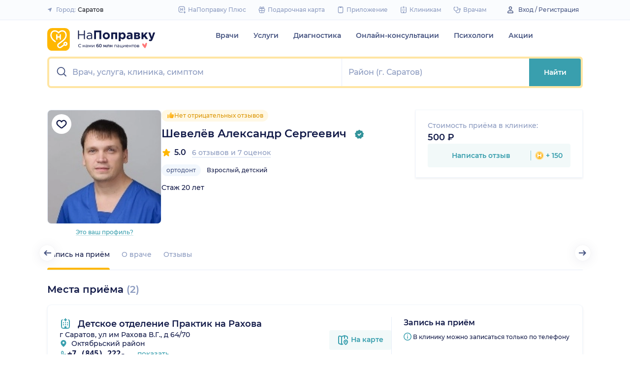

--- FILE ---
content_type: text/html; charset=utf-8
request_url: https://napopravku.ru/saratov/doctor-profile/sheveljov-aleksandr-sergeevich/
body_size: 71238
content:
<!DOCTYPE html>
<html lang="ru">
  <head>
    <title>Шевелёв Александр Сергеевич, ортодонт (Саратов): 6 отзывов, запись на прием  – НаПоправку</title>
    <meta name="description" content="Шевелёв Александр Сергеевич, ортодонт (Саратов): 6 отзывов пациентов, запись на прием, места работы, информация о стаже и квалификации – НаПоправку">

    <meta charset="utf-8">
    <meta name="viewport" content="width=device-width, initial-scale=1, minimal-ui">
    <meta name="mobile-web-app-capable" content="yes">
    <meta name="apple-mobile-web-app-capable" content="yes">
    <meta name="apple-mobile-web-app-status-bar-style" content="default">
    <link rel="icon" href="https://assets-1.napopravku.ru/favicon.ico" sizes="32x32">
    <link rel="icon" href="https://assets-1.napopravku.ru/public/favicon.svg" type="image/svg+xml">
    <link rel="apple-touch-icon" href="https://assets-1.napopravku.ru/public/apple-touch-icon.png">

    <meta name="theme-color" content="#93d7d9">
    <link rel="manifest" href="/manifest.json">

    
    
    
    <meta name="pageCategory" content="standard">
    <meta name="DoctorID" content="3240991"><meta name="DoctorFurlID" content="8308430"><meta name="FurlID" content="undefined"><meta name="FurlSpecializationID" content="undefined"><meta name="ClinicID" content="undefined"><meta name="SimilarClinicsFurlId" content="undefined">
    <meta name="format-detection" content="telephone=no"/>

    <style>
      /* cyrillic-ext */
      @font-face {
        font-family: 'Montserrat';
        font-style: normal;
        font-weight: 500;
        font-display: swap;
        src: url(https://fonts.gstatic.com/s/montserrat/v15/JTURjIg1_i6t8kCHKm45_ZpC3gTD_u50.woff2) format('woff2');
        unicode-range: U+0460-052F, U+1C80-1C88, U+20B4, U+2DE0-2DFF, U+A640-A69F, U+FE2E-FE2F;
      }
      /* cyrillic */
      @font-face {
        font-family: 'Montserrat';
        font-style: normal;
        font-weight: 500;
        font-display: swap;
        src: url(https://fonts.gstatic.com/s/montserrat/v15/JTURjIg1_i6t8kCHKm45_ZpC3g3D_u50.woff2) format('woff2');
        unicode-range: U+0400-045F, U+0490-0491, U+04B0-04B1, U+2116;
      }
      /* latin-ext */
      @font-face {
        font-family: 'Montserrat';
        font-style: normal;
        font-weight: 500;
        font-display: swap;
        src: url(https://fonts.gstatic.com/s/montserrat/v15/JTURjIg1_i6t8kCHKm45_ZpC3gfD_u50.woff2) format('woff2');
        unicode-range: U+0100-024F, U+0259, U+1E00-1EFF, U+2020, U+20A0-20AB, U+20AD-20CF, U+2113, U+2C60-2C7F, U+A720-A7FF;
      }
      /* latin */
      @font-face {
        font-family: 'Montserrat';
        font-style: normal;
        font-weight: 500;
        font-display: swap;
        src: url(https://fonts.gstatic.com/s/montserrat/v15/JTURjIg1_i6t8kCHKm45_ZpC3gnD_g.woff2) format('woff2');
        unicode-range: U+0000-00FF, U+0131, U+0152-0153, U+02BB-02BC, U+02C6, U+02DA, U+02DC, U+2000-206F, U+2074, U+20AC, U+2122, U+2191, U+2193, U+2212, U+2215, U+FEFF, U+FFFD;
      }
      /* cyrillic-ext */
      @font-face {
        font-family: 'Montserrat';
        font-style: normal;
        font-weight: 600;
        font-display: swap;
        src: url(https://fonts.gstatic.com/s/montserrat/v15/JTURjIg1_i6t8kCHKm45_bZF3gTD_u50.woff2) format('woff2');
        unicode-range: U+0460-052F, U+1C80-1C88, U+20B4, U+2DE0-2DFF, U+A640-A69F, U+FE2E-FE2F;
      }
      /* cyrillic */
      @font-face {
        font-family: 'Montserrat';
        font-style: normal;
        font-weight: 600;
        font-display: swap;
        src: url(https://fonts.gstatic.com/s/montserrat/v15/JTURjIg1_i6t8kCHKm45_bZF3g3D_u50.woff2) format('woff2');
        unicode-range: U+0400-045F, U+0490-0491, U+04B0-04B1, U+2116;
      }
      /* latin-ext */
      @font-face {
        font-family: 'Montserrat';
        font-style: normal;
        font-weight: 600;
        font-display: swap;
        src: url(https://fonts.gstatic.com/s/montserrat/v15/JTURjIg1_i6t8kCHKm45_bZF3gfD_u50.woff2) format('woff2');
        unicode-range: U+0100-024F, U+0259, U+1E00-1EFF, U+2020, U+20A0-20AB, U+20AD-20CF, U+2113, U+2C60-2C7F, U+A720-A7FF;
      }
      /* latin */
      @font-face {
        font-family: 'Montserrat';
        font-style: normal;
        font-weight: 600;
        font-display: swap;
        src: url(https://fonts.gstatic.com/s/montserrat/v15/JTURjIg1_i6t8kCHKm45_bZF3gnD_g.woff2) format('woff2');
        unicode-range: U+0000-00FF, U+0131, U+0152-0153, U+02BB-02BC, U+02C6, U+02DA, U+02DC, U+2000-206F, U+2074, U+20AC, U+2122, U+2191, U+2193, U+2212, U+2215, U+FEFF, U+FFFD;
      }
      /* cyrillic */
      @font-face {
        font-family: 'Montserrat';
        font-style: normal;
        font-weight: 400;
        font-display: swap;
        src: url(https://fonts.gstatic.com/s/montserrat/v26/JTUHjIg1_i6t8kCHKm4532VJOt5-QNFgpCtr6Hw9aXpsog.woff2) format('woff2');
        unicode-range: U+0301, U+0400-045F, U+0490-0491, U+04B0-04B1, U+2116;
      }
      /* cyrillic-ext */
      @font-face {
        font-family: 'Montserrat';
        font-style: normal;
        font-weight: 400;
        font-display: swap;
        src: url(https://fonts.gstatic.com/s/montserrat/v26/JTUHjIg1_i6t8kCHKm4532VJOt5-QNFgpCtr6Hw0aXpsog.woff2) format('woff2');
        unicode-range: U+0460-052F, U+1C80-1C88, U+20B4, U+2DE0-2DFF, U+A640-A69F, U+FE2E-FE2F;
      }
      /* latin-ext */
      @font-face {
        font-family: 'Montserrat';
        font-style: normal;
        font-weight: 400;
        font-display: swap;
        src: url(https://fonts.gstatic.com/s/montserrat/v26/JTUHjIg1_i6t8kCHKm4532VJOt5-QNFgpCtr6Hw3aXpsog.woff2) format('woff2');
        unicode-range: U+0100-02AF, U+0304, U+0308, U+0329, U+1E00-1E9F, U+1EF2-1EFF, U+2020, U+20A0-20AB, U+20AD-20CF, U+2113, U+2C60-2C7F, U+A720-A7FF;
      }
      /* latin */
      @font-face {
        font-family: 'Montserrat';
        font-style: normal;
        font-weight: 400;
        font-display: swap;
        src: url(https://fonts.gstatic.com/s/montserrat/v26/JTUHjIg1_i6t8kCHKm4532VJOt5-QNFgpCtr6Hw5aXo.woff2) format('woff2');
        unicode-range: U+0000-00FF, U+0131, U+0152-0153, U+02BB-02BC, U+02C6, U+02DA, U+02DC, U+0304, U+0308, U+0329, U+2000-206F, U+2074, U+20AC, U+2122, U+2191, U+2193, U+2212, U+2215, U+FEFF, U+FFFD;
      }

      @font-face {
        font-family: "Montserrat-fallback-general";
        font-style: normal;
        font-weight: 500;
        font-display: swap;
        src: local('Arial'), local('ArialMT');
        ascent-override: 85.7923%;
        descent-override: 22.2457%;
        line-gap-override: 0%;
        size-adjust: 113.15%;
      }
      @font-face {
        font-family: "Montserrat-fallback-general";
        font-style: normal;
        font-weight: 600;
        font-display: swap;
        src: local('Arial Bold'), local('Arial-BoldMT');
        ascent-override: 83%;
        descent-override: 25.2457%;
        line-gap-override: 0%;
        size-adjust: 108%;
      }
      @font-face {
        font-family: "Montserrat-fallback-android";
        font-style: normal;
        font-weight: 500;
        font-display: swap;
        src: local('Roboto'), local('Roboto-Regular');
        ascent-override: 85.6043%;
        descent-override: 22.197%;
        size-adjust: 113.0784%;
      }
      @font-face {
        font-family: "Montserrat-fallback-android";
        font-style: normal;
        font-weight: 600;
        font-display: swap;
        src: local('Roboto'), local('Roboto-Regular');
        ascent-override: 80%;
        descent-override: 22%;
        size-adjust: 116%;
      }
      @font-face {
        font-family: "Montserrat-fallback-liberation";
        font-style: normal;
        font-weight: 500;
        font-display: swap;
        src: local('LiberationSans');
        ascent-override: 85.7923%;
        descent-override: 22.2457%;
        line-gap-override: 0%;
        size-adjust: 112.8307%;
      }
      @font-face {
        font-family: "Montserrat-fallback-liberation";
        font-style: normal;
        font-weight: 600;
        font-display: swap;
        src: local('LiberationSans Bold');
        ascent-override: 92.5%;
        descent-override: 15.2457%;
        line-gap-override: 0%;
        size-adjust: 109.5%;
      }

    </style>
    <!--  Critical  -->
    <style>.submenu{background-color:#fff;border-bottom:2px solid #e7eef9;border-top:2px solid #e7eef9;display:block;overflow:hidden;padding:20px 0;position:absolute;width:100%;z-index:10}.submenu__wrapper{-webkit-box-pack:justify;-ms-flex-pack:justify;display:-webkit-box;display:-ms-flexbox;display:flex;justify-content:space-between;padding-bottom:20px;padding-top:20px;position:relative;width:100%}.select-city-button{background-color:transparent;border:none;font-weight:500;max-width:340px;padding:0;width:100%}.select-city-button__content-container{-webkit-box-align:center;-ms-flex-align:center;align-items:center;color:#8c9bc0;display:-webkit-box;display:-ms-flexbox;display:flex;-ms-flex-wrap:nowrap;flex-wrap:nowrap;white-space:nowrap}.select-city-button__text{color:#171921;margin-left:4px;overflow:hidden;text-overflow:ellipsis}.select-city-button__icon{height:10px;margin-right:8px;width:10px}.points{-webkit-box-align:center;-ms-flex-align:center;align-items:center;display:-webkit-box;display:-ms-flexbox;display:flex}.points__icn{margin-right:4px}.loading-skeleton{--skeleton-shimmer-line-width:max(var(--width,100%) * 0.2,20px);background-color:#e7eef9;border-radius:8px;height:var(--height,100%);overflow:hidden;position:relative;width:var(--width,auto)}.loading-skeleton:after{-webkit-animation:skeleton-shimmer var(--duration,1.6s) infinite linear;animation:skeleton-shimmer var(--duration,1.6s) infinite linear;background-image:-webkit-gradient(linear,left top,right top,color-stop(0,#e7eef9),color-stop(50%,#f2f7fd),to(#e7eef9));background-image:linear-gradient(90deg,#e7eef9,#f2f7fd 50%,#e7eef9);background-repeat:no-repeat;background-size:var(--skeleton-shimmer-line-width);content:"";height:100%;left:0;position:absolute;top:0;width:100%}.loading-skeleton--text{height:var(--height,1.5em)}.loading-skeleton--circle{border-radius:50%;height:var(--height,30px);width:var(--width,var(--height))}.loading-skeleton--sync:after{-webkit-animation-duration:var(--duration,3s);animation-duration:var(--duration,3s);-webkit-animation-name:skeleton-shimmer-sync;animation-name:skeleton-shimmer-sync}@-webkit-keyframes skeleton-shimmer-sync{0%{-webkit-transform:translateX(calc(0px - var(--skeleton-shimmer-line-width)));transform:translateX(calc(0px - var(--skeleton-shimmer-line-width)))}to{-webkit-transform:translateX(100vw);transform:translateX(100vw)}}@keyframes skeleton-shimmer-sync{0%{-webkit-transform:translateX(calc(0px - var(--skeleton-shimmer-line-width)));transform:translateX(calc(0px - var(--skeleton-shimmer-line-width)))}to{-webkit-transform:translateX(100vw);transform:translateX(100vw)}}@media (prefers-reduced-motion){.loading-skeleton:after{-webkit-animation:none;animation:none;background-image:none}}.time-slots-list{grid-column-gap:12px;grid-row-gap:12px;display:grid}.time-slots-list,.time-slots-list--sm{grid-template-columns:repeat(var(--slots-columns),1fr)}.time-slots-list--sm{grid-column-gap:8px;grid-row-gap:8px}.time-slots-list--v2.time-slots-list--sm{grid-auto-columns:68px;grid-template-columns:repeat(var(--slots-columns),68px);margin-right:-16px}.time-slots-list--v2.time-slots-list--sm,.time-slots-list--v2.time-slots-list--xs{display:grid;gap:8px;grid-auto-flow:column;grid-template-rows:-webkit-min-content;grid-template-rows:min-content;overflow-x:auto;padding-right:16px}.time-slots-list--v2.time-slots-list--xs{grid-auto-columns:calc(25% - 7px);grid-template-columns:repeat(var(--slots-columns),calc(25% - 7px))}.time-slots-list--inverted-color .n-time-slot{background:#f2f9f9;color:#399fae}.time-slots-list--inverted-color .n-time-slot:hover{background-color:#d7ecef;color:#31858c}.time-slots-list--increased-font .n-time-slot{font-size:16px;line-height:24px}.time-slots-list--v4{border:1px solid #e7eef9;border-radius:0 0 4px 4px;padding:12px}.time-slots-list__slot{font-weight:600}.time-slots-list__time-slot{min-width:0}.appointment-contact-hint{color:#465481;font-size:12px;padding-left:20px;position:relative}.appointment-contact-hint--clock:before{background-repeat:no-repeat;background-size:contain;content:"";height:16px;left:0;position:absolute;top:0;width:16px}.appointment-contact-hint--clock:before{background:#399fae;-webkit-mask-image:url(https://assets-1.napopravku.ru/dist/assets/icons/icn-clock.5e9a2f54.svg);mask-image:url(https://assets-1.napopravku.ru/dist/assets/icons/icn-clock.5e9a2f54.svg);-webkit-mask-position:center;mask-position:center;-webkit-mask-size:contain;mask-size:contain}.slider-calendar{margin-bottom:0;padding-right:0;position:relative;z-index:0}.slider-calendar .slider-calendar__slider .siema-slider__siema,.slider-calendar .slider-calendar__slider .siema-slider__slides{margin-bottom:-2px;margin-right:0}.slider-calendar .slider-calendar__slider .siema-slider__siema .siema-slider__slide,.slider-calendar .slider-calendar__slider .siema-slider__slides .siema-slider__slide{padding-left:0}.slider-calendar__day-button{-webkit-box-orient:vertical;-webkit-box-direction:normal;-webkit-box-pack:center;-ms-flex-pack:center;-webkit-box-align:center;-ms-flex-align:center;align-items:center;background:none;border:none;border-radius:4px;display:-webkit-box;display:-ms-flexbox;display:flex;-ms-flex-direction:column;flex-direction:column;justify-content:center;padding:4px 2px 10px;width:100%}.slider-calendar__day-button:hover{background:#f2f9f9}.slider-calendar__day-button-title{color:#8c9bc0;display:block;font-size:12px;font-weight:500;line-height:18px}.slider-calendar__day-button-subtitle{color:#465481;display:block;font-size:14px;font-weight:600;line-height:18px}.slider-calendar__day-button--selected{background-color:inherit;border:1px solid #e7eef9;border-bottom:2px solid #fff;border-bottom-left-radius:0;border-bottom-right-radius:0;padding-bottom:9px;padding-left:0}.slider-calendar__day-button--selected .slider-calendar__day-button-subtitle,.slider-calendar__day-button--selected .slider-calendar__day-button-title{color:#399fae}.slider-calendar__day-button--dim{opacity:.2}.slider-calendar__slider .siema-slider__slide{padding:1px 4px}.slider-calendar__slider .siema-slider__slide .slider-calendar__day-button{height:50px}.slider-calendar__slider .siema-slider__slide--first{padding-left:0}.slider-calendar__slider .siema-slider__slide--last{padding-right:0}.slider-calendar__slider .siema-slider__siema--initialized{margin-right:-32px}.slider-calendar__control-button{-webkit-box-pack:center;-ms-flex-pack:center;-webkit-box-align:center;-ms-flex-align:center;align-items:center;background:#fff;border-radius:16px;-webkit-box-shadow:0 2px 24px rgba(18,26,72,.08),0 0 2px rgba(18,26,72,.08);box-shadow:0 2px 24px rgba(18,26,72,.08),0 0 2px rgba(18,26,72,.08);display:-webkit-box;display:-ms-flexbox;display:flex;height:32px;justify-content:center;padding:10px;position:absolute;top:9px;width:32px;z-index:1}.slider-calendar__control-button--disabled{color:#d1ddf4;opacity:0}.slider-calendar__control-button--prev{left:-20px}.slider-calendar__control-button--next{right:-12px}.slider-calendar__control-button:hover{color:#399fae}.slider-calendar__control-button:active{-webkit-transform:scale(.95);transform:scale(.95)}.slider-calendar__day-button-flag{background-color:#ffb700;border-radius:50%;height:4px;margin-bottom:-4px;min-height:4px;width:4px}@media (max-width:992px){.slider-calendar__slider--reduce-day-on-mobile .slider-calendar__day-button-title{display:none}.slider-calendar__slider .siema-slider__slide .slider-calendar__day-button{height:40px}.slider-calendar__day-button-subtitle{font-size:12px;font-weight:500;line-height:14px}}.rta-card__time-header-btn--v2{background-color:#f2f9f9;border-radius:24px;color:#399fae;line-height:24px;margin-bottom:16px;padding:8px 8px 8px 16px;width:-webkit-max-content;width:-moz-max-content;width:max-content}.rta-card__time-header-btn--v2:active{-webkit-transform:scale(.95);transform:scale(.95)}.rta-card__time-header-btn--v2 .rta-card__time-header-day-title{display:inline-block;line-height:24px;margin-left:8px;margin-right:8px;vertical-align:-1px}.rta-card__hint--v2{-webkit-box-ordinal-group:unset;-ms-flex-order:unset;margin-top:12px;order:unset}.rta-card__title--v2{color:#8c9bc0;display:block;font-size:14px;font-weight:500;line-height:18px;margin-bottom:12px}.hidable-fixed-banner__container{--cross-color:design-system.$gray-600;--cross-top:15px;--cross-right:15px;-webkit-box-shadow:0 3px 8px rgba(18,26,72,.16);box-shadow:0 3px 8px rgba(18,26,72,.16);left:0;min-height:125px;position:fixed;right:0;top:0;width:100%;z-index:1020}.hidable-fixed-banner__close-btn{height:20px;padding:5px;position:absolute;right:var(--cross-right);top:var(--cross-top);width:20px}.hidable-fixed-banner__close-btn:hover{-webkit-transform:scale(1.1);transform:scale(1.1)}.hidable-fixed-banner__close-btn-icn{color:var(--cross-color);display:block;height:100%;width:100%}.custom-icon{--size:14px;--src:"";background-image:var(--src);background-position:50%;background-repeat:no-repeat;background-size:contain;display:inline-block;height:var(--size);vertical-align:middle;width:var(--size)}.custom-icon--colored{--color:#171921;background:var(--color);-webkit-mask-image:var(--src);mask-image:var(--src);-webkit-mask-position:center;mask-position:center;mask-repeat:no-repeat;-webkit-mask-repeat:no-repeat;-webkit-mask-size:contain;mask-size:contain}.desktop-app-banner{-webkit-box-pack:center;-ms-flex-pack:center;--background-color:#fff;--border-color:var(--background-color);--text-color:#121a48;--title-color:#171921;--button-text-color:#31858c;--tooltip-icon-color:#399fae;--tooltip-text-color:#121a48;--tooltip-background-color:#d7ecef;--tooltip-border-color:#b8dce2;--image-blink-length:300ms;background:var(--background-color);color:var(--text-color);justify-content:center;min-height:90px;padding-right:56px}.desktop-app-banner,.desktop-app-banner__container{-webkit-box-orient:horizontal;-webkit-box-direction:normal;display:-webkit-box;display:-ms-flexbox;display:flex;-ms-flex-direction:row;flex-direction:row}.desktop-app-banner__container{-webkit-box-align:center;-ms-flex-align:center;-webkit-box-pack:justify;-ms-flex-pack:justify;-webkit-box-flex:1;-ms-flex-positive:1;align-items:center;flex-grow:1;gap:40px;justify-content:space-between;max-width:1120px;position:relative}.desktop-app-banner--bordered{border:2px solid var(--border-color)}.desktop-app-banner__body{-webkit-box-flex:1;-ms-flex-positive:1;-webkit-box-orient:horizontal;-webkit-box-pack:center;-ms-flex-pack:center;-webkit-box-align:center;-ms-flex-align:center;align-items:center;-ms-flex-direction:row;flex-direction:row;flex-grow:1;-ms-flex-wrap:wrap;flex-wrap:wrap;gap:24px;justify-content:center;padding:14px 0}.desktop-app-banner__body,.desktop-app-banner__body-text{-webkit-box-direction:normal;display:-webkit-box;display:-ms-flexbox;display:flex}.desktop-app-banner__body-text{-webkit-box-orient:vertical;-ms-flex-direction:column;flex-direction:column;gap:4px}.desktop-app-banner__title{color:var(--title-color);font-size:16px;font-weight:600;line-height:22px}.desktop-app-banner__title-inner{margin-right:10px}.desktop-app-banner__title-logo{-webkit-box-orient:horizontal;-webkit-box-direction:normal;display:-webkit-box;display:-ms-flexbox;display:flex;-ms-flex-direction:row;flex-direction:row;-ms-flex-wrap:wrap;flex-wrap:wrap;gap:2px}.desktop-app-banner__title-logo-text{padding-right:0}.desktop-app-banner__button{-ms-flex-negative:0;background-color:var(--button-background-color);border-radius:4px;color:var(--button-text-color);flex-shrink:0;font-size:14px;font-weight:600;height:40px;line-height:18px;padding:11px 16px}.desktop-app-banner__button:hover{-webkit-filter:brightness(115%);filter:brightness(115%)}.desktop-app-banner__button:active,.desktop-app-banner__button:focus{-webkit-filter:brightness(105%);filter:brightness(105%)}.desktop-app-banner__button.n-btn{width:auto}.desktop-app-banner__button.n-btn,.desktop-app-banner__button.n-btn:hover{background-color:var(--button-background-color)}.desktop-app-banner__button .n-btn__text{-webkit-box-align:center;-ms-flex-align:center;align-items:center;color:var(--button-text-color);display:-webkit-box;display:-ms-flexbox;display:flex;gap:4px}.desktop-app-banner__tooltip{display:inline-block;vertical-align:1px}.desktop-app-banner__tooltip .n-tooltip__content{background-color:var(--tooltip-background-color);border-color:var(--tooltip-border-color);color:var(--tooltip-text-color)}.desktop-app-banner__tooltip .desktop-app-banner__tooltip-icon{color:var(--tooltip-icon-color);display:block}.desktop-app-banner__tooltip-text{font-size:12px;font-weight:500;line-height:18px;min-width:150px}.desktop-app-banner__desc{font-size:12px;line-height:18px}.desktop-app-banner__img{-ms-flex-item-align:end;align-self:flex-end;display:block;height:auto;max-width:140px}.desktop-app-banner__img--blink{-webkit-animation:blink normal var(--image-blink-length) ease-in-out;animation:blink normal var(--image-blink-length) ease-in-out}.desktop-app-banner__qr{display:none}@media (min-width:640px){.desktop-app-banner__body,.desktop-app-banner__title-logo{-ms-flex-wrap:nowrap;flex-wrap:nowrap}}@media (min-width:767px){.desktop-app-banner__body{gap:32px}.desktop-app-banner__qr{display:block}}@media (min-width:1176px){.desktop-app-banner{padding-right:0}}@media (min-width:992px){.desktop-app-banner__desc{font-size:14px;font-weight:500;line-height:22px}.desktop-app-banner__title{font-size:18px;line-height:28px}}@media (min-width:1121px){.desktop-app-banner__body-text{-webkit-box-orient:horizontal;-webkit-box-direction:normal;-webkit-box-align:center;-ms-flex-align:center;align-items:center;-ms-flex-direction:row;flex-direction:row;gap:32px}.desktop-app-banner__title-logo{-webkit-box-orient:vertical;-webkit-box-direction:normal;-webkit-box-align:end;-ms-flex-align:end;align-items:flex-end;-ms-flex-direction:column;flex-direction:column;gap:0}.desktop-app-banner__title-logo-text{padding-right:10px}}.lqip-picture__img{background-position:50%;background-repeat:no-repeat;background-size:cover;display:block;height:100%;-o-object-fit:cover;object-fit:cover;width:100%}.inline-banner{--background:#fff;--border-color:transparent;--tap-color:var(--tap-color,blue);--text-color:#121a48;--title-color:#171921;--button-text-color:#31858c;--timer-color:#ffd466;--image-max-height:110%;--tooltip-icon-color:#399fae;--tooltip-text-color:#121a48;--tooltip-background-color:#d7ecef;--tooltip-border-color:#b8dce2;--banner-tap-blink-length:100ms;--image-blink-length:300ms;background:var(--background);border-radius:8px;color:var(--text-color);display:block;padding:16px;position:relative}.inline-banner--tap-animation:after{-webkit-animation:var(--banner-tap-blink-length) ease-in-out opacity-blink;animation:var(--banner-tap-blink-length) ease-in-out opacity-blink;background-color:var(--tap-color,blue);border-radius:8px;content:"";height:100%;left:0;position:absolute;top:0;width:100%}.inline-banner--with-contraindications{padding-bottom:8px}.inline-banner__content{-webkit-box-orient:horizontal;-webkit-box-direction:normal;-webkit-box-align:center;-ms-flex-align:center;align-items:center;display:-webkit-box;display:-ms-flexbox;display:flex;-ms-flex-direction:row;flex-direction:row;gap:20px;max-width:60%;opacity:1}.inline-banner__body{-webkit-box-flex:1;-ms-flex-positive:1;flex-grow:1}.inline-banner__timer{color:var(--timer-color);font-size:12px;font-weight:600;line-height:18px;margin-bottom:4px}.inline-banner__title{margin-bottom:4px}.inline-banner__title-inner{margin-right:10px}.inline-banner__link{color:var(--button-text-color);font-weight:700;margin-top:5px}.inline-banner__link-icon{margin-left:5px}.inline-banner__tooltip{display:inline-block;vertical-align:1px}.inline-banner__tooltip .n-tooltip__content{background-color:var(--tooltip-background-color);border-color:var(--tooltip-border-color);color:var(--tooltip-text-color)}.inline-banner__tooltip-icon{color:var(--tooltip-icon-color);display:block}.inline-banner__tooltip-text{font-size:12px;font-weight:500;line-height:18px;min-width:150px}.inline-banner__tooltip-text ul{list-style-position:outside;list-style-type:disc;padding-left:20px}.inline-banner__desc{font-size:12px;line-height:18px}.inline-banner__img-container{bottom:0;height:var(--image-max-height);max-width:40%;position:absolute;right:0}.inline-banner__img .lqip-picture__img{background-position:100% 100%;background-size:contain;display:block;height:100%;-o-object-fit:contain;object-fit:contain;-o-object-position:bottom right;object-position:bottom right;width:100%}.inline-banner__img--rounded-right .lqip-picture__img{border-bottom-right-radius:8px;border-top-right-radius:8px}.inline-banner__img--blink{-webkit-animation:blink normal var(--image-blink-length) ease-in-out;animation:blink normal var(--image-blink-length) ease-in-out}.inline-banner__mobile-tooltip-content{background-color:var(--tooltip-background-color);border-radius:8px;-webkit-box-shadow:0 2px 4px rgba(18,26,72,.08);box-shadow:0 2px 4px rgba(18,26,72,.08);-webkit-box-sizing:border-box;box-sizing:border-box;color:var(--tooltip-text-color);display:none;left:0;opacity:0;padding:8px;position:absolute;top:0;-webkit-transform:none;transform:none;width:100%;z-index:10}.inline-banner__mobile-tooltip-content--visible{display:block;opacity:1}.inline-banner__mobile-tooltip-content--bordered{border:2px solid var(--tooltip-border-color)}.inline-banner--bordered{border:2px solid var(--border-color)}.inline-banner--bordered .inline-banner__mobile-tooltip-content{left:-2px;width:calc(4px + 100%)}.inline-banner__ord-tooltip.n-tooltip{bottom:8px;position:absolute;right:8px}.inline-banner__contraindication-warning{font-size:10px;font-weight:400;line-height:14px;margin-top:8px;max-width:70%;opacity:.4;text-transform:uppercase}@media (min-width:767px){.inline-banner{background:var(--background);padding:24px}.inline-banner .inline-banner__link{font-size:14px}.inline-banner .inline-banner__contraindication-warning{font-size:16px;line-height:18px;margin-top:16px}.inline-banner--small{padding:16px}.inline-banner--small .inline-banner__title{font-size:16px;line-height:22px}.inline-banner--small .inline-banner__desc{font-size:12px;line-height:18px}.inline-banner--small .inline-banner__contraindication-warning{font-size:10px;line-height:14px;margin-top:8px}.inline-banner--with-contraindications{padding-bottom:8px}.inline-banner__desc{font-size:14px;font-weight:500;line-height:22px}}.inline-banner--with-contraindications.inline-banner--small{--image-max-height:100%;padding-bottom:8px}.inline-banner--with-contraindications.inline-banner--small .inline-banner__img-container{bottom:unset;top:0}.inline-banner--with-contraindications.inline-banner--small .inline-banner__img .lqip-picture__img{background-position:100% 0;-o-object-position:top right;object-position:top right}.small-bar-banner{-webkit-box-orient:horizontal;-webkit-box-direction:normal;--background:#fff;--border-color:transparent;--tap-color:var(--tap-color,blue);--text-color:#121a48;--title-color:#171921;--button-text-color:#31858c;--timer-color:#ffd466;--image-max-height:110%;--tooltip-icon-color:#399fae;--tooltip-text-color:#121a48;--tooltip-background-color:#d7ecef;--tooltip-border-color:#b8dce2;--banner-tap-blink-length:100ms;--image-blink-length:300ms;background:var(--background);border-radius:8px;color:var(--text-color);display:-webkit-box;display:-ms-flexbox;display:flex;-ms-flex-direction:row;flex-direction:row;-ms-flex-wrap:nowrap;flex-wrap:nowrap;gap:4px;position:relative}.small-bar-banner--tap-animation:after{-webkit-animation:var(--banner-tap-blink-length) ease-in-out opacity-blink;animation:var(--banner-tap-blink-length) ease-in-out opacity-blink;background-color:var(--tap-color,blue);border-radius:8px;content:"";height:100%;left:0;position:absolute;top:0;width:100%;z-index:1}.small-bar-banner--xs{border-radius:16px}.small-bar-banner__content{-webkit-box-flex:1;-webkit-box-align:center;-ms-flex-align:center;align-items:center;display:-webkit-box;display:-ms-flexbox;display:flex;-ms-flex:1 1 auto;flex:1 1 auto;padding:8px 0 8px 16px}.small-bar-banner__content--xs{padding:4px 10px}.small-bar-banner__title{color:var(--title-color);font-size:14px;font-weight:600;line-height:22px}.small-bar-banner__title-inner{margin-right:10px}.small-bar-banner__tooltip{display:inline-block;vertical-align:1px}.small-bar-banner__tooltip .n-tooltip__content{background-color:var(--tooltip-background-color);border-color:var(--tooltip-border-color);color:var(--tooltip-text-color)}.small-bar-banner__tooltip-icon{color:var(--tooltip-icon-color);display:block}.small-bar-banner__tooltip-text{font-size:12px;font-weight:500;line-height:18px;min-width:150px}.small-bar-banner__tooltip-text ul{list-style-position:outside;list-style-type:disc;padding-left:20px}.small-bar-banner__tooltip-text ul li::marker{color:var(--tooltip-marker-color,inherit)}.small-bar-banner__img-container{-webkit-box-align:center;-ms-flex-align:center;-webkit-box-flex:0;align-items:center;border-bottom-right-radius:8px;border-top-right-radius:8px;display:-webkit-box;display:-ms-flexbox;display:flex;-ms-flex:0 0 65px;flex:0 0 65px;overflow:hidden;position:relative}.small-bar-banner__img{display:block;height:120%;-o-object-fit:cover;object-fit:cover;-o-object-position:center;object-position:center;position:absolute;width:100%}.small-bar-banner__mobile-tooltip-content{background-color:var(--tooltip-background-color);border-radius:8px;-webkit-box-shadow:0 2px 4px rgba(18,26,72,.08);box-shadow:0 2px 4px rgba(18,26,72,.08);-webkit-box-sizing:border-box;box-sizing:border-box;color:var(--tooltip-text-color);display:none;left:0;opacity:0;padding:8px;position:absolute;top:0;-webkit-transform:none;transform:none;width:100%;z-index:10}.small-bar-banner__mobile-tooltip-content--visible{display:block;opacity:1}.small-bar-banner__mobile-tooltip-content--bordered{border:2px solid var(--tooltip-border-color)}.small-bar-banner__mobile-tooltip-content--top{bottom:0;top:unset}.small-bar-banner--bordered{border:2px solid var(--border-color)}.small-bar-banner--bordered .small-bar-banner__mobile-tooltip-content{left:-2px;width:calc(4px + 100%)}@media (min-width:767px){.small-bar-banner{gap:16px}.small-bar-banner__content{padding:10px 0 10px 16px}.small-bar-banner__content--xs{padding:4px 10px}.small-bar-banner__img-container{-webkit-box-flex:0;border-radius:unset;-ms-flex:0 0 120px;flex:0 0 120px;margin-right:16px}}.small-bar-banner--small.small-bar-banner{gap:4px}.small-bar-banner--small .small-bar-banner__content{padding:8px 0 8px 16px}.small-bar-banner--small .small-bar-banner__img-container{-webkit-box-flex:0;border-bottom-right-radius:8px;border-top-right-radius:8px;-ms-flex:0 0 65px;flex:0 0 65px;margin-right:unset}.small-bar-banner--narrow .small-bar-banner__content{padding:8px 0 8px 8px}.small-bar-banner--narrow .small-bar-banner__title{font-size:12px;line-height:18px}.small-bar-banner--narrow .small-bar-banner__title-inner{margin-right:4px}.small-bar-banner--narrow .small-bar-banner__img-container{-ms-flex-preferred-size:50px;flex-basis:50px}.small-bar-banner--narrow .small-bar-banner__img{height:100%}.select-city-modal{max-height:100vh}.select-city-modal.n-modal{padding:0;z-index:10010}.select-city-modal .n-modal__inner{overflow:hidden;padding-bottom:0}.select-city-modal .n-modal__content,.select-city-modal .n-modal__inner{height:100%}.select-city-modal__search-field .n-suggests-list{-webkit-box-shadow:none;box-shadow:none;max-height:74vh;overflow:auto;padding-right:2px;position:relative}.select-city-modal__search-field .n-suggests-list::-webkit-scrollbar{background-color:transparent;height:8px;width:8px}.select-city-modal__search-field .n-suggests-list::-webkit-scrollbar-thumb{background-color:#d1ddf4;border-radius:8px}.select-city-modal__search-field .n-suggests-list::-webkit-scrollbar-track{background-color:#fff;border-radius:32px}.select-city-modal__search-field .n-input-field{margin-bottom:16px}.select-city-modal__header{font-size:18px;font-weight:600;margin-bottom:0;text-align:left}.select-city-modal__group{color:#8c9bc0;display:block;margin:12px 12px 6px}.select-city-modal__item{font-size:16px;font-weight:500}.select-city-modal__item .link{background-image:none;color:#31858c;display:block;padding:12px}.select-city-modal__item--strong{font-weight:600}@media (min-width:767px){.select-city-modal.n-modal{padding-top:25px}.select-city-modal .n-modal__inner{padding:24px;-webkit-transform:translateX(-30%);transform:translateX(-30%)}.select-city-modal .n-modal__content,.select-city-modal .n-modal__inner{height:auto}.select-city-modal__search-field .n-suggests-list{max-height:345px}.select-city-modal__header{margin-bottom:56px}.select-city-modal__wrp{min-height:453px}.select-city-modal__item--focus{background-color:#f2f7fd;border-radius:8px}}@media (min-width:992px){.select-city-modal .n-modal__inner{-webkit-transform:translateX(-45%);transform:translateX(-45%)}}@media (min-width:1194px){.select-city-modal .n-modal__inner{-webkit-transform:translateX(-60%);transform:translateX(-60%)}}:root{font-size:16px;line-height:1.5}body{color:#121a48}.link{color:#399fae;text-decoration:none;background-image:linear-gradient(0deg,transparent 0,transparent 2px,#88c5ce 0,transparent 3px,transparent 60px);text-shadow:1px 0 #fff,-1px 0 #fff}.h2{font-weight:600}.h2{font-size:22px;line-height:30px}.text-sm{font-size:12px;line-height:18px}.text-md{font-size:14px;line-height:22px}.text-gray{color:#8c9bc0}.text-dark-gray{color:#465481}.text-medium{font-weight:500}.n-visually-hidden{position:absolute;clip:rect(0 0 0 0);left:0;top:0;width:1px;height:1px;margin:-1px;overflow:hidden}.n-icn{display:inline-block;vertical-align:middle;background-repeat:no-repeat;background-position:50%;background-size:contain;flex-shrink:0}.n-icn--md{width:24px;height:24px}.n-icn-cross{background-image:url("data:image/svg+xml;charset=utf-8,%3Csvg width='16' height='16' xmlns='http://www.w3.org/2000/svg' fill='%23AFBEDF'%3E%3Cpath d='M12.736 3.264a.9.9 0 010 1.272L9.273 8l3.463 3.464a.9.9 0 01.08 1.18l-.08.092a.9.9 0 01-1.272 0L8 9.273l-3.464 3.463a.9.9 0 11-1.272-1.272L6.727 8 3.264 4.536a.9.9 0 01-.08-1.18l.08-.092a.9.9 0 011.272 0L8 6.727l3.464-3.463a.9.9 0 011.272 0z'/%3E%3C/svg%3E")}.n-input{padding:9px 0;outline:none;appearance:none;border:none;background-color:transparent;caret-color:#285e61;max-width:100%;flex:1 1 auto;line-height:1.5}.n-input--dense{padding:4px 0}.n-tooltip{display:inline-block;position:relative}.n-tooltip__content{display:none;padding:8px;border-radius:8px;box-shadow:0 2px 4px rgba(18,26,72,.08);box-sizing:border-box;position:absolute;color:#121a48;font-weight:400;opacity:0;z-index:10;background:#fff8e5;border:1px solid #ffe5a3;top:50%;left:50%;transform:translate(-50%,-50%)}.n-tooltip__content--bottom{top:revert;bottom:-2px;transform:translate(-50%,100%)}.n-tooltip__content--left{right:revert;left:-2px;transform:translate(-100%,-50%)}.n-tooltip__content--secondary{background:#d7ecef;border-color:#b8dce2}.n-tooltip__content--r-md{border-radius:8px}.n-tooltip__content--r-lg{border-radius:16px}.n-chip{display:inline-flex;align-items:center;font-size:12px;line-height:18px;font-weight:600}.n-chip--text{background-color:transparent;color:inherit}.n-chip--primary{background-color:#399fae;color:#fff}.n-chip--primary .n-icn-cross{background-image:url("data:image/svg+xml;charset=utf-8,%3Csvg width='16' height='16' xmlns='http://www.w3.org/2000/svg' fill='%23FFF'%3E%3Cpath d='M12.736 3.264a.9.9 0 010 1.272L9.273 8l3.463 3.464a.9.9 0 01.08 1.18l-.08.092a.9.9 0 01-1.272 0L8 9.273l-3.464 3.463a.9.9 0 11-1.272-1.272L6.727 8 3.264 4.536a.9.9 0 01-.08-1.18l.08-.092a.9.9 0 011.272 0L8 6.727l3.464-3.463a.9.9 0 011.272 0z'/%3E%3C/svg%3E")}.n-chip--secondary{background-color:#f2f9f9;color:#399fae}.n-chip--secondary .n-icn-cross{background-image:url("data:image/svg+xml;charset=utf-8,%3Csvg width='16' height='16' xmlns='http://www.w3.org/2000/svg' fill='%23399FAE'%3E%3Cpath d='M12.736 3.264a.9.9 0 010 1.272L9.273 8l3.463 3.464a.9.9 0 01.08 1.18l-.08.092a.9.9 0 01-1.272 0L8 9.273l-3.464 3.463a.9.9 0 11-1.272-1.272L6.727 8 3.264 4.536a.9.9 0 01-.08-1.18l.08-.092a.9.9 0 011.272 0L8 6.727l3.464-3.463a.9.9 0 011.272 0z'/%3E%3C/svg%3E")}.n-chip--warn{background-color:#fff8e5;color:#db9400}.n-chip--warn .n-icn-cross{background-image:url("data:image/svg+xml;charset=utf-8,%3Csvg width='16' height='16' xmlns='http://www.w3.org/2000/svg' fill='%23DB9400'%3E%3Cpath d='M12.736 3.264a.9.9 0 010 1.272L9.273 8l3.463 3.464a.9.9 0 01.08 1.18l-.08.092a.9.9 0 01-1.272 0L8 9.273l-3.464 3.463a.9.9 0 11-1.272-1.272L6.727 8 3.264 4.536a.9.9 0 01-.08-1.18l.08-.092a.9.9 0 011.272 0L8 6.727l3.464-3.463a.9.9 0 011.272 0z'/%3E%3C/svg%3E")}.n-chip--danger{background-color:#ffe5da;color:#ff4956}.n-chip--danger .n-icn-cross{background-image:url("data:image/svg+xml;charset=utf-8,%3Csvg width='16' height='16' xmlns='http://www.w3.org/2000/svg' fill='%23FF4956'%3E%3Cpath d='M12.736 3.264a.9.9 0 010 1.272L9.273 8l3.463 3.464a.9.9 0 01.08 1.18l-.08.092a.9.9 0 01-1.272 0L8 9.273l-3.464 3.463a.9.9 0 11-1.272-1.272L6.727 8 3.264 4.536a.9.9 0 01-.08-1.18l.08-.092a.9.9 0 011.272 0L8 6.727l3.464-3.463a.9.9 0 011.272 0z'/%3E%3C/svg%3E")}.n-chip--success{background-color:#d0fcd4;color:#1bd173}.n-chip--success .n-icn-cross{background-image:url("data:image/svg+xml;charset=utf-8,%3Csvg width='16' height='16' xmlns='http://www.w3.org/2000/svg' fill='%231BD173'%3E%3Cpath d='M12.736 3.264a.9.9 0 010 1.272L9.273 8l3.463 3.464a.9.9 0 01.08 1.18l-.08.092a.9.9 0 01-1.272 0L8 9.273l-3.464 3.463a.9.9 0 11-1.272-1.272L6.727 8 3.264 4.536a.9.9 0 01-.08-1.18l.08-.092a.9.9 0 011.272 0L8 6.727l3.464-3.463a.9.9 0 011.272 0z'/%3E%3C/svg%3E")}.n-chip--info{background-color:#f2f7fd;color:#465481}.n-chip--info .n-icn-cross{background-image:url("data:image/svg+xml;charset=utf-8,%3Csvg width='16' height='16' xmlns='http://www.w3.org/2000/svg' fill='%23465481'%3E%3Cpath d='M12.736 3.264a.9.9 0 010 1.272L9.273 8l3.463 3.464a.9.9 0 01.08 1.18l-.08.092a.9.9 0 01-1.272 0L8 9.273l-3.464 3.463a.9.9 0 11-1.272-1.272L6.727 8 3.264 4.536a.9.9 0 01-.08-1.18l.08-.092a.9.9 0 011.272 0L8 6.727l3.464-3.463a.9.9 0 011.272 0z'/%3E%3C/svg%3E")}.n-chip--accent-info{background-color:#d1ddf4;color:#121a48}.n-chip--accent-info .n-icn-cross{background-image:url("data:image/svg+xml;charset=utf-8,%3Csvg width='16' height='16' xmlns='http://www.w3.org/2000/svg' fill='%23121A48'%3E%3Cpath d='M12.736 3.264a.9.9 0 010 1.272L9.273 8l3.463 3.464a.9.9 0 01.08 1.18l-.08.092a.9.9 0 01-1.272 0L8 9.273l-3.464 3.463a.9.9 0 11-1.272-1.272L6.727 8 3.264 4.536a.9.9 0 01-.08-1.18l.08-.092a.9.9 0 011.272 0L8 6.727l3.464-3.463a.9.9 0 011.272 0z'/%3E%3C/svg%3E")}.n-chip--additional{background-color:#ede6fa;color:#6f609e}.n-chip--additional .n-icn-cross{background-image:url("data:image/svg+xml;charset=utf-8,%3Csvg width='16' height='16' xmlns='http://www.w3.org/2000/svg' fill='%236F609E'%3E%3Cpath d='M12.736 3.264a.9.9 0 010 1.272L9.273 8l3.463 3.464a.9.9 0 01.08 1.18l-.08.092a.9.9 0 01-1.272 0L8 9.273l-3.464 3.463a.9.9 0 11-1.272-1.272L6.727 8 3.264 4.536a.9.9 0 01-.08-1.18l.08-.092a.9.9 0 011.272 0L8 6.727l3.464-3.463a.9.9 0 011.272 0z'/%3E%3C/svg%3E")}.n-chip--gray{background-color:#f2f7fd;color:#81818b}.n-chip--gray .n-icn-cross{background-image:url("data:image/svg+xml;charset=utf-8,%3Csvg width='16' height='16' xmlns='http://www.w3.org/2000/svg' fill='%2381818b'%3E%3Cpath d='M12.736 3.264a.9.9 0 010 1.272L9.273 8l3.463 3.464a.9.9 0 01.08 1.18l-.08.092a.9.9 0 01-1.272 0L8 9.273l-3.464 3.463a.9.9 0 11-1.272-1.272L6.727 8 3.264 4.536a.9.9 0 01-.08-1.18l.08-.092a.9.9 0 011.272 0L8 6.727l3.464-3.463a.9.9 0 011.272 0z'/%3E%3C/svg%3E")}.n-chip--sm{padding:3px 10px;border-radius:48px}.n-chip--md{padding:5px 16px;border-radius:48px}.n-chip--lg{padding:7px 12px;border-radius:24px}.n-chip--dense{padding:2px 4px}.n-chip--light{font-weight:500}.n-chip--r-no{border-radius:0}.n-chip--r-sm{border-radius:4px}.n-chip--r-md{border-radius:8px}.n-chip--r-lg{border-radius:16px}.n-chip--r-xl{border-radius:24px}.n-chip__closable{background-color:transparent;border:0;padding:0;margin-left:4px}.n-input-field{box-sizing:border-box}.n-input-field--dense .n-input-field__input{padding:1px 6px}.n-input-field__input{display:flex;height:100%;padding:2px 12px;flex-grow:1;border-radius:4px;text-overflow:ellipsis;background-color:#fff}.n-input-field__input--tile-r{border-radius:4px 0 0 4px}.n-input-field__input--tile-l{border-radius:0 4px 4px 0}.n-input-field__input--primary{border:1px solid #afbedf}.n-input-field__input--inset{border:1px solid transparent}.n-input-field__append,.n-input-field__prepend{display:flex;align-items:center;margin-right:10px}.n-input-field__prepend{margin-right:10px}.n-input-field__append{margin-left:10px}.n-input-field__input--tile-r.n-input-field__input--tile-l{border-radius:0}.n-btn{display:inline-flex;align-items:center;justify-content:center;text-align:center;width:100%;background-color:transparent;color:inherit;border:none;border-radius:4px;outline:0;appearance:none;position:relative;font-weight:700;font-size:14px}.n-btn--sm{padding:10px 16px;line-height:20px}.n-btn--sm .n-btn__append{margin-left:8px;padding-left:8px}.n-btn--md{padding:12px 16px;line-height:22px}.n-btn--md .n-btn__append{margin-left:12px;padding-left:12px}.n-btn--primary{color:#fff}.n-btn--primary{background-color:#399fae}.n-btn--secondary{color:#399fae}.n-btn--secondary{background-color:#f2f9f9}.n-btn--passive{background-color:transparent}.n-btn--tile-l{border-radius:0 4px 4px 0}.n-btn--rounded{border-radius:100%}.n-btn--md.n-btn--icon .icon{width:24px;height:24px}.n-btn--icon{padding:12px}.n-btn__append{display:inline-block;border-left:1px solid #88c5ce}.n-btn__text{flex-grow:2}@media (min-width:767px){.n-btn{width:auto;flex-grow:0}}.n-modal{position:fixed;left:0;top:0;display:flex;flex-direction:column;align-items:center;padding-top:16px;padding-bottom:16px;width:100vw;height:100%;overflow:auto;background-color:rgba(18,26,72,.4);z-index:9999999999;scrollbar-gutter:stable}.n-modal--hidden{height:0;width:0;padding:0;overflow:hidden;opacity:0}.n-modal__inner{position:relative;display:flex;flex-direction:column;align-items:center;width:100%;max-width:672px;padding:32px;margin-top:24px;background-color:#fff;border-radius:16px}.n-modal__inner:first-child{margin-top:0}.n-modal__btn-close{position:absolute;top:18px;right:16px;z-index:1;appearance:none;-webkit-appearance:none;-moz-appearance:none;border:none;background-color:transparent;min-width:unset;outline:none;width:auto}.n-modal__content{width:100%}@media screen and (max-width:640px){.n-modal{padding:0 0 65px 0;background-color:#fff}.n-modal__inner{width:100%!important;height:100%;max-width:unset;border-radius:0;padding:0;margin-top:0;border-top:1px solid #e7eef9}.n-modal__inner:first-child{border-top:unset}.n-modal__content{padding:20px;background-color:#fff}.n-modal__btn-close{padding:0!important}}.n-suggests-list{background-color:#fff;border-radius:4px;box-shadow:0 2px 24px rgba(18,26,72,.08),0 0 2px rgba(18,26,72,.08);overflow-x:auto;max-height:250px;width:100%;outline:none}.n-suggests-list__group:not(:last-child){margin-bottom:4px;border-bottom:1px solid #e7eef9}.n-selection{display:flex;justify-content:flex-start;align-items:center;flex-wrap:wrap}.n-selection--ellipsis-on-overflow{max-width:100%}.n-selection--ellipsis-on-overflow .n-selection__bag{display:inline;overflow:hidden;text-overflow:ellipsis;white-space:nowrap}.n-selection--ellipsis-on-overflow .n-selection__item{display:inline;margin-right:3px}.n-selection--multiple .n-selection__lbl{max-width:0;height:0}.n-selection--empty .n-selection__lbl{max-width:none;height:auto}.n-selection__bag{display:flex;flex-wrap:wrap;padding:9px 0}.n-selection__item{margin-right:7px}.n-selection__lbl{flex-grow:1}.n-selection__input{width:100%}.n-dropdown{position:relative}.n-dropdown__selection{flex-grow:1}.n-dropdown__selection--clearable{width:calc(100% - 60px)}.n-rating__bag{min-height:1.2rem;margin-top:4px;font-size:12px;line-height:18px;font-weight:500}.n-checkbox__bag{min-height:1.2rem;margin-top:4px}html{font-family:Montserrat,sans-serif}*{box-sizing:border-box}h1,p,ul{margin:0;padding:0}ul{list-style-type:none}button,input,select{font-family:inherit;font-size:100%;line-height:1.15;margin:0}.n-expanding-card__content{padding:0 15px 10px 10px}html{-webkit-text-size-adjust:100%;line-height:1.15}body{margin:0}main{display:block}a{background-color:transparent}img{border-style:none}button,input,select{font-family:inherit;font-size:100%;line-height:1.15;margin:0}button,input{overflow:visible}button,select{text-transform:none}[type=button],[type=submit],button{-webkit-appearance:button}[type=button]::-moz-focus-inner,[type=submit]::-moz-focus-inner,button::-moz-focus-inner{border-style:none;padding:0}[type=button]:-moz-focusring,[type=submit]:-moz-focusring,button:-moz-focusring{outline:1px dotted ButtonText}[type=checkbox],[type=radio]{-webkit-box-sizing:border-box;box-sizing:border-box;padding:0}::-webkit-file-upload-button{-webkit-appearance:button;font:inherit}html{color:#121a48;font-family:Montserrat,Montserrat-fallback-general,Montserrat-fallback-android,Montserrat-fallback-liberation,sans-serif;font-size:16px;font-weight:500;line-height:24px}a{color:inherit;text-decoration:inherit}*{-webkit-box-sizing:border-box;box-sizing:border-box;margin:0;padding:0}ul{list-style-type:none}h1{font-size:inherit;line-height:inherit}.main{background-color:#fff;max-width:100vw;min-height:80vh;width:100%}.container{max-width:1120px}.container{margin:0 auto;padding:0 16px}input,select{font-weight:500}.visually-hidden{clip:rect(0 0 0 0);height:1px;left:0;margin:-1px;position:absolute;top:0;width:1px}.link{background-color:transparent;border:none}.rotate-180{transform:rotateY(180deg);-webkit-transform:translateX(0) rotate(180deg)}.n-btn .points{white-space:nowrap}@media (max-width:767px){:not(html){scrollbar-width:none}:not(html)::-webkit-scrollbar{display:none}.main{min-height:unset}}@-webkit-keyframes shake{0%{-webkit-transform:scale(.8);transform:scale(.8)}70%{-webkit-transform:scale(1.15);transform:scale(1.15)}to{-webkit-transform:scale(1);transform:scale(1)}}@keyframes shake{0%{-webkit-transform:scale(.8);transform:scale(.8)}70%{-webkit-transform:scale(1.15);transform:scale(1.15)}to{-webkit-transform:scale(1);transform:scale(1)}}:root{font-size:16px;line-height:1.5}body{color:#121a48}.link{background-image:linear-gradient(0deg,transparent,transparent 2px,#88c5ce 0,transparent 3px,transparent 60px);color:#399fae;text-decoration:none;text-shadow:1px 0 #fff,-1px 0 #fff}.h2{font-weight:600}.h2{font-size:22px;line-height:30px}.text-sm{font-size:12px;line-height:18px}.text-md{font-size:14px;line-height:22px}.text-gray{color:#8c9bc0}.text-dark-gray{color:#465481}.text-medium{font-weight:500}.icon{vertical-align:middle}.icon--points{background-image:url("data:image/svg+xml;charset=utf-8,%3Csvg xmlns='http://www.w3.org/2000/svg' width='18' height='18' fill='none'%3E%3Cpath fill='url(%23a)' d='M17 9A8 8 0 1 1 1 9a8 8 0 0 1 16 0z'/%3E%3Cpath fill='%23FFE5A3' fill-rule='evenodd' d='M9 2a7 7 0 1 0 0 14A7 7 0 0 0 9 2zM0 9a9 9 0 1 1 18 0A9 9 0 0 1 0 9z' clip-rule='evenodd'/%3E%3Cg filter='url(%23b)'%3E%3Cpath fill='%23fff' d='M5 5h2v3h4V5h2v8h-2v-3H7v3H5V5z'/%3E%3C/g%3E%3Cdefs%3E%3ClinearGradient id='a' x1='1' x2='17' y1='1' y2='17' gradientUnits='userSpaceOnUse'%3E%3Cstop stop-color='%23FFD466'/%3E%3Cstop offset='1' stop-color='%23FFA901'/%3E%3Cstop offset='1' stop-color='%23FFA601'/%3E%3C/linearGradient%3E%3Cfilter id='b' width='10' height='10' x='4' y='5' color-interpolation-filters='sRGB' filterUnits='userSpaceOnUse'%3E%3CfeFlood flood-opacity='0' result='BackgroundImageFix'/%3E%3CfeColorMatrix in='SourceAlpha' values='0 0 0 0 0 0 0 0 0 0 0 0 0 0 0 0 0 0 127 0'/%3E%3CfeOffset dy='1'/%3E%3CfeGaussianBlur stdDeviation='.5'/%3E%3CfeColorMatrix values='0 0 0 0 0 0 0 0 0 0 0 0 0 0 0 0 0 0 0.1 0'/%3E%3CfeBlend in2='BackgroundImageFix' result='effect1_dropShadow'/%3E%3CfeBlend in='SourceGraphic' in2='effect1_dropShadow' result='shape'/%3E%3C/filter%3E%3C/defs%3E%3C/svg%3E");height:18px;width:18px}.clinic-about__gallery{background-color:#fff;grid-area:gallery;padding:16px 16px 0}.clinic-about__menu{background-color:#fff;border-top-left-radius:8px;border-top-right-radius:8px;grid-area:menu;overflow:scroll}.clinic-about__appointment{background-color:#fff;border-bottom-left-radius:8px;border-bottom-right-radius:8px;grid-area:app;margin-bottom:16px;padding:16px}.clinic-about__description{background-color:#fff;border-radius:8px;grid-area:desc;padding:16px}.clinic-about__title{grid-area:title}.clinic-about__profile-banner-container{grid-area:profban}.clinic-about__profile-banner-container.mobile-card-split:has(.profile-banner){margin-top:-24px}.clinic-about__banner-slot{grid-area:banslot}.clinic-about__banner-slot--alt{grid-area:banslot-alt}.clinic-about__pinned-reviews{grid-area:pinrev;margin-bottom:16px;max-width:100vw}.clinic-about__license{background-color:#fff;grid-area:license;padding:0 16px}@media (min-width:767px){.clinic-about__profile-banner-container.mobile-card-split:has(.profile-banner){margin-bottom:48px;margin-top:4px}}@media (min-width:767px){.clinic_doctors__speciality-tags.chip-list{margin-bottom:0;padding:0 0 4px}}.clinic-phone{-webkit-box-align:center;-ms-flex-align:center;align-items:center;display:-webkit-box;display:-ms-flexbox;display:flex;font-size:14px;line-height:22px}.clinic-phone__value{font-family:monospace;font-size:16px;font-weight:600;letter-spacing:-1px;text-decoration:none}.clinic-phone__value--hidden{overflow:hidden;text-overflow:ellipsis;white-space:nowrap;width:8.4em}.clinic-phone__btn{margin-left:8px}.dialog-header{margin-bottom:28px;width:100%}@media screen and (max-width:640px){.dialog-header{padding-right:20px}}.doctor-container{-webkit-box-orient:vertical;-webkit-box-direction:normal;display:-webkit-box;display:-ms-flexbox;display:flex;-ms-flex-direction:column;flex-direction:column}.doctor-container .doctor__section--layer-1{z-index:1}.doctor-container .doctor-card__profile-banner{-webkit-box-ordinal-group:-8;-ms-flex-order:-9;order:-9}.doctor-container .doctor-card__profile-banner.mobile-card-split:has(.profile-banner){margin:44px 0 0}.doctor-container .doctor__search{-webkit-box-ordinal-group:-9;-ms-flex-order:-10;order:-10}.doctor-container .doctor-card-container{-webkit-box-ordinal-group:-7;-ms-flex-order:-8;order:-8}.doctor-container .doctor-card__pinned-reviews{-webkit-box-ordinal-group:-6;-ms-flex-order:-7;margin-top:40px;order:-7}.doctor-container .doctor-card__pinned-reviews .review-carousel__header-title{font-size:18px;line-height:26px}.doctor-container .doctor__contained-promoblock{margin-left:0;margin-right:0}@media (max-width:992px){.doctor-container .doctor-card__profile-banner.mobile-card-split:has(.profile-banner){margin:44px 0}}@media (max-width:767px){.container.doctor{max-width:unset;padding:0}.doctor{background-color:#f2f7fd}.doctor__search{display:none!important}.doctor-container .doctor-card__profile-banner{-webkit-box-ordinal-group:unset;-ms-flex-order:unset;order:unset}.doctor-container .doctor-card__profile-banner.mobile-card-split:has(.profile-banner){margin:-8px 0 0}.doctor-container .doctor-card-container,.doctor-container .doctor-card__pinned-reviews{-webkit-box-ordinal-group:unset;-ms-flex-order:unset;order:unset}.doctor-container .doctor-card__pinned-reviews{margin-top:unset}.doctor-container .doctor__slider,.doctor-container .doctor__telemed-slider{margin:-8px 0}}.doctor-card__description{grid-area:desc}.doctor-card__info{grid-area:info}.doctor-card__menu{grid-area:menu}.doctor-card__profile-banner{grid-area:profban}.doctor-card__profile-banner.mobile-card-split:has(.profile-banner){margin:12px 0 48px}.doctor-card__banner-slot{grid-area:banslot}.doctor-card__banner-slot--before-menu{grid-area:banslot-bm;margin:32px 0 16px}.doctor-card__banner-slot--before-menu-alt{grid-area:banslot-bm-alt;margin:16px 16px 0}.doctor-card__pinned-reviews{grid-area:pinrev;margin:24px 0 20px}.doctor-card-container{margin-top:44px}.doctor-card{background-color:#fff;gap:40px;width:100%}.doctor-card,.doctor-card .doctor-card__info-container{-webkit-box-orient:horizontal;-webkit-box-direction:normal;display:-webkit-box;display:-ms-flexbox;display:flex;-ms-flex-direction:row;flex-direction:row}.doctor-card .doctor-card__info-container{-webkit-box-flex:1;-ms-flex:1 1 auto;flex:1 1 auto;gap:24px;min-width:0}.doctor-card .doctor-detail__photo{-ms-flex-negative:unset;border:1px solid #e7eef9;border-radius:8px;-webkit-box-sizing:content-box;box-sizing:content-box;flex-shrink:unset;height:230px;overflow:hidden;position:relative;width:230px}.doctor-card .doctor-detail__img{-webkit-box-orient:vertical;-webkit-box-direction:normal;-webkit-box-align:center;-ms-flex-align:center;align-items:center;display:-webkit-box;display:-ms-flexbox;display:flex;-ms-flex-direction:column;flex-direction:column;margin:unset;width:auto}.doctor-card .doctor-detail__controls{left:8px;position:absolute;top:8px}.doctor-card .doctor-detail__approved{display:inline;font-size:16px;line-height:22px;margin-left:4px}.doctor-card .doctor-detail__title-name-container{display:block;white-space:nowrap}.doctor-card .doctor-detail__title-name{display:inline;white-space:normal}.doctor-card .doctor-detail__title-patronymic-container{white-space:nowrap}.doctor-card .doctor-detail__rating{margin-bottom:4px}.doctor-card .doctor-detail__chip{margin-bottom:12px}.doctor-card .rating__icn{height:20px;width:20px}.doctor-card .rating__value{font-size:16px;line-height:24px}.doctor-card .rating-info__review{font-size:14px;line-height:18px}.doctor-card .doctor-detail__advantages-container{margin-bottom:8px;min-width:0}.doctor-card .doctor-detail__quick-application{-webkit-box-flex:0;-ms-flex-item-align:start;align-self:start;-ms-flex:0 0 auto;flex:0 0 auto}.doctor-card__appointment .doctor-detail__appointment-desktop{margin-bottom:24px;margin-top:24px}.doctor-card__appointment .doctor-detail__appointment-desktop-title{font-size:20px}.doctor-card__appointment .doctor-detail__appointment-workplace-count{color:#8c9bc0}.doctor-card__appointment .doctor-detail__appointment-workplace-list{margin-top:16px}.doctor-card__banner-slot--before-menu{margin:40px 0 16px}@media screen and (max-width:992px){.doctor-card{grid-template-areas:"info" "profban" "banslot-bm" "menu" "app" "pinrev" "banslot" "desc" "banslot-bm-alt";grid-template-columns:1fr;grid-template-rows:unset}.doctor-card__profile-banner.mobile-card-split:has(.profile-banner){margin:16px 0 0}.doctor-card__pinned-reviews{margin:0 0 16px;max-width:100vw}.doctor-card-container{background-color:transparent;margin-top:unset;padding-top:168px}.doctor-card__banner-slot--before-menu{margin:16px 0}.doctor-card__appointment{-webkit-box-orient:vertical;-webkit-box-direction:normal;background-color:#fff;border-bottom-left-radius:8px;border-bottom-right-radius:8px;display:-webkit-box;display:-ms-flexbox;display:flex;-ms-flex-direction:column;flex-direction:column;margin-bottom:16px;padding:16px}.doctor-card{border-radius:24px 24px 0 0;gap:12px;padding:0 16px 16px}.doctor-card,.doctor-card .doctor-card__info-container{-webkit-box-orient:vertical;-webkit-box-direction:normal;-ms-flex-direction:column;flex-direction:column}.doctor-card .doctor-card__info-container{gap:8px;margin-top:-148px;position:relative}.doctor-card .doctor-detail__photo{border-radius:50%;height:168px;position:static;width:168px}.doctor-card .doctor-detail__img{position:relative}.doctor-card .doctor-detail__controls{-webkit-box-orient:horizontal;-webkit-box-direction:normal;-webkit-box-align:center;-ms-flex-align:center;align-items:center;background-color:#fff;border-radius:24px;-webkit-box-shadow:0 3px 8px rgba(18,26,72,.16);box-shadow:0 3px 8px rgba(18,26,72,.16);display:-webkit-box;display:-ms-flexbox;display:flex;-ms-flex-direction:row;flex-direction:row;left:unset;right:0;top:-4px}.doctor-card .doctor-detail__advantages-container{margin-bottom:16px;position:relative}.doctor-card .doctor-detail__chip-advantages{-ms-flex-wrap:nowrap;flex-wrap:nowrap}.doctor-card .doctor-detail__chip-advantages .advantage-chip-list{margin-right:-16px;padding-right:16px}.doctor-card .doctor-detail__chip-advantages .n-chip:first-child{margin-left:auto}.doctor-card .doctor-detail__chip-advantages .n-chip:last-child{margin-right:auto}.doctor-card .doctor-detail__chip-advantages .n-chip{-webkit-box-flex:0;-ms-flex:0 0 auto;flex:0 0 auto}.doctor-card .doctor-detail__chip{text-align:center}.doctor-card .doctor-detail__rating,.doctor-card .doctor-detail__title{-ms-flex-item-align:center;align-self:center;margin-bottom:8px}.doctor-card .doctor-detail__title{text-align:center}.doctor-card .doctor-detail__title .h2{font-size:20px;line-height:28px}}@media screen and (max-width:767px){.doctor-card__profile-banner.mobile-card-split:has(.profile-banner){margin-top:-24px}}@media screen and (max-width:640px){.doctor-card{padding:0 16px 16px}.doctor-card .doctor-detail__chip-advantages{-webkit-box-pack:unset;-ms-flex-pack:unset;justify-content:unset}.doctor-card .doctor-detail__chip-advantages .chip-list{-ms-flex-wrap:nowrap;flex-wrap:nowrap}.doctor-card .doctor-detail__chip{text-align:unset}.doctor-card .doctor-detail__approved{white-space:nowrap}.doctor-card__appointment-price--comparison .card-prices-comparison{padding-left:16px;padding-right:16px}}.doctor-detail__img{-webkit-box-orient:vertical;-webkit-box-direction:normal;-webkit-box-align:center;-ms-flex-align:center;align-items:center;display:-webkit-box;display:-ms-flexbox;display:flex;-ms-flex-direction:column;flex-direction:column;margin-bottom:16px}.doctor-detail__img{width:100%}.doctor-detail__photo{border:1px solid #f2f7fd;border-radius:8px;height:288px;max-width:288px;overflow:hidden;width:100%}.doctor-detail__info{-webkit-box-orient:vertical;-webkit-box-direction:normal;display:-webkit-box;display:-ms-flexbox;display:flex;-ms-flex-direction:column;flex-direction:column;min-width:0}.doctor-detail__title{-webkit-box-ordinal-group:3;-ms-flex-order:2;margin-bottom:8px;order:2}.doctor-detail__rating{-webkit-box-ordinal-group:2;-ms-flex-order:1;-webkit-box-pack:justify;-ms-flex-pack:justify;-webkit-box-align:center;-ms-flex-align:center;align-items:center;display:-webkit-box;display:-ms-flexbox;display:flex;justify-content:space-between;margin-bottom:8px;order:1}.doctor-detail__chip{-webkit-box-ordinal-group:4;-ms-flex-order:3;margin-bottom:16px;order:3}.doctor-detail__experience{-webkit-box-ordinal-group:5;-ms-flex-order:4;order:4}.doctor-detail__psychology{-webkit-box-ordinal-group:7;-ms-flex-order:6;order:6}@media (min-width:640px){.doctor-detail__experience{-ms-flex-item-align:center;align-self:center}}@media (min-width:767px){.doctor-detail__img{margin-bottom:0;margin-right:24px;width:auto}.doctor-detail__photo{-ms-flex-negative:0;flex-shrink:0;height:280px;width:280px}.doctor-detail__title{-webkit-box-ordinal-group:2;-ms-flex-order:1;order:1}.doctor-detail__quick-container{width:340px}}@media (min-width:992px){.doctor-detail__experience{-ms-flex-item-align:unset;align-self:unset}}@media (min-width:767px){.doctor-card__banner.inline-banner,.doctor-card__banner.loading-skeleton{display:none}}.edit-link--v2{margin-left:unset;padding-top:unset}.filter{display:grid;grid-template-areas:"fast-filters fast-filters" "all-filters sort" "switch switch";grid-template-columns:1fr -webkit-min-content;grid-template-columns:1fr min-content;padding-bottom:16px;position:relative}.filter.filter--copilot{grid-template-areas:"fast-filters fast-filters fast-filters" "sort copilot all-filters " "switch switch switch"}.filter.filter--copilot .filter__sort{-webkit-box-pack:start;-ms-flex-pack:start;justify-content:start;padding-left:16px;padding-right:unset}.filter.filter--copilot .filter__all-filters{margin-right:16px}.filter__fast-filters{grid-area:fast-filters;margin-bottom:16px;min-width:0}.filter__copilot-button{grid-area:copilot}.filter__sort{-webkit-box-pack:end;-ms-flex-pack:end;grid-area:sort;justify-content:end;padding-right:16px}.filter__all-filters,.filter__sort{-webkit-box-orient:horizontal;-webkit-box-direction:normal;-webkit-box-align:center;-ms-flex-align:center;align-items:center;display:-webkit-box;display:-ms-flexbox;display:flex;-ms-flex-direction:row;flex-direction:row}.filter__all-filters{-webkit-box-pack:start;-ms-flex-pack:start;grid-area:all-filters;justify-content:start;padding-left:16px}.filter__all-filters--inline.filter-time__item{display:none}.filter__switch-container{grid-area:switch;padding:16px}.filter__quick-filter-slider .universal-list-container__arrow-button{top:calc(50% - 12px)}.filter__quick-filter-slider .universal-list-container__arrow-button--prev{left:0}.filter__quick-filter-slider .universal-list-container__arrow-button--next{right:0}.filter-modal{overflow-x:hidden}.filter-modal .n-checkbox__label{font-size:14px;font-weight:500}.filter__fast-filters-consultation{-webkit-box-align:center;-ms-flex-align:center;align-items:center;border:1px solid #d1ddf4;border-radius:4px;display:-webkit-box;display:-ms-flexbox;display:flex;font-size:12px;line-height:18px;padding:6px 12px}.filter__consultation-button-name{margin-right:5px}.filter--v2{grid-template-areas:"fast-filters fast-filters fast-filters" "sort all-filters switch";grid-template-columns:1fr -webkit-min-content -webkit-min-content;grid-template-columns:1fr min-content min-content}.filter--v2 .filter__sort{-webkit-box-pack:start;-ms-flex-pack:start;justify-content:start;padding-left:16px;padding-right:unset}.filter--v2 .filter__all-filters{padding-left:unset}.filter--v2 .filter__all-filters--right-spacing{padding-right:16px}.filter--v2 .filter__switch-container{-webkit-box-align:center;-ms-flex-align:center;align-items:center;display:-webkit-box;display:-ms-flexbox;display:flex;padding:0 16px 0 0}.filter--v2.filter--copilot{grid-template-areas:"fast-filters fast-filters fast-filters fast-filters" "sort copilot all-filters switch"}.filter--v2.filter--copilot .filter__copilot-button{margin-bottom:0;margin-right:8px;padding:0}.filter--v2.filter--copilot .filter__all-filters{margin-right:unset}.filter-consultation-topics{-webkit-box-orient:vertical;-webkit-box-direction:normal;display:-webkit-box;display:-ms-flexbox;display:flex;-ms-flex-direction:column;flex-direction:column;gap:16px;grid-area:expanded-filter;margin-bottom:16px}.filter-consultation-topics .fast-filter-chip-list__title{padding:0 16px}.filter-consultation-topics .fast-filter-chip-list__title .n-tooltip__content{left:16px}.filter-consultation-topics .fast-filter-chip-list__content{padding:0 16px}.filter.filter--expanded{grid-template-areas:"fast-filters fast-filters" "expanded-filter expanded-filter" "all-filters sort" "switch switch"}.filter--v2.filter--expanded{grid-template-areas:"fast-filters fast-filters fast-filters" "expanded-filter expanded-filter expanded-filter" "sort all-filters switch"}.filter--copilot.filter--expanded{grid-template-areas:"fast-filters fast-filters fast-filters" "expanded-filter expanded-filter expanded-filter" "sort copilot all-filters " "switch switch switch"}.filter--v2.filter--copilot.filter--expanded{grid-template-areas:"fast-filters fast-filters fast-filters fast-filters" "expanded-filter expanded-filter expanded-filter" "sort copilot all-filters switch"}.filter--v2.filter--copilot.filter--expanded .filter__all-filters--inline.filter-time__item{display:-webkit-box;display:-ms-flexbox;display:flex}.filter--v2.filter--copilot.filter--expanded .filter__all-filters--separate{display:none}@media (min-width:767px){.filter__fast-filters{margin-bottom:20px;padding-right:16px}.filter{grid-template-areas:"fast-filters fast-filters switch" "all-filters sort sort";grid-template-columns:-webkit-min-content 1fr -webkit-min-content;grid-template-columns:min-content 1fr min-content;padding-bottom:0}.filter.filter--copilot{grid-template-areas:"fast-filters fast-filters fast-filters switch" "copilot all-filters sort sort";grid-template-columns:-webkit-max-content 1fr -webkit-min-content;grid-template-columns:max-content 1fr min-content}.filter.filter--copilot .filter__copilot-button{margin:0 8px 0 0;padding:0}.filter.filter--copilot .filter__all-filters{margin-right:8px;padding:0}.filter--v2{grid-template-areas:"fast-filters fast-filters all-filters" "sort switch switch"}.filter--v2 .filter__fast-filters{margin-bottom:16px}.filter--v2 .filter__all-filters{-webkit-box-align:start;-ms-flex-align:start;align-items:start;margin-bottom:16px;margin-top:8px;padding:0}.filter--v2 .filter__sort{padding:0}.filter--v2 .filter__switch-container{-webkit-box-orient:horizontal;-webkit-box-direction:normal;-webkit-box-pack:end;-ms-flex-pack:end;-webkit-box-align:center;-ms-flex-align:center;align-items:center;display:-webkit-box;display:-ms-flexbox;display:flex;-ms-flex-direction:row;flex-direction:row;justify-content:end;margin:0;padding:0}.filter--v2.filter--copilot{grid-template-areas:"all-filters fast-filters fast-filters copilot" "sort sort switch switch"}.filter--v2.filter--copilot .filter__copilot-button{margin-bottom:unset;margin-right:unset;margin-top:8px;padding:0}.filter--v2.filter--copilot .filter__all-filters--inline.filter-time__item{display:-webkit-box;display:-ms-flexbox;display:flex}.filter--v2.filter--copilot .filter__all-filters--separate{display:none}.filter__all-filters,.filter__sort{padding:0}.filter__switch-container{margin-top:8px;padding:0}.filter.filter--expanded{grid-template-areas:"fast-filters fast-filters switch" "expanded-filter expanded-filter expanded-filter" "all-filters sort sort"}.filter--v2.filter--expanded{grid-template-areas:"fast-filters fast-filters all-filters" "expanded-filter expanded-filter expanded-filter" "sort switch switch"}.filter--copilot.filter--expanded{grid-template-areas:"fast-filters fast-filters fast-filters switch" "expanded-filter expanded-filter expanded-filter expanded-filter" "copilot all-filters sort sort"}.filter--v2.filter--copilot.filter--expanded{grid-template-areas:"all-filters fast-filters fast-filters copilot" "expanded-filter expanded-filter expanded-filter expanded-filter" "sort sort switch switch"}.filter--v2.filter--copilot.filter--expanded .filter__all-filters--inline.filter-time__item{display:-webkit-box;display:-ms-flexbox;display:flex}.filter--v2.filter--copilot.filter--expanded .filter__all-filters--separate{display:none}.filter-consultation-topics .fast-filter-chip-list__title{padding:0}.filter-consultation-topics .fast-filter-chip-list__title .n-tooltip__content{left:0}.filter-consultation-topics .fast-filter-chip-list__content{padding:0}}@media (max-width:766px){.filter__quick-filter-slider .universal-list-container__container{margin-top:-4px;padding-top:4px}}.filter-menu__modal{overflow:unset;z-index:10000}.filter-menu__modal .n-modal__inner{max-height:calc(100dvh - 78px);overflow-y:auto}.filter-menu__form{-webkit-box-orient:vertical;-webkit-box-direction:normal;display:-webkit-box;display:-ms-flexbox;display:flex;-ms-flex-direction:column;flex-direction:column;margin-bottom:24px}.filter-menu__form .n-checkbox__bag{min-height:0}.filter-menu__form.filter-menu__form--only-consultation-topics{margin-bottom:0}.filter-menu__name{font-size:16px;font-weight:600;line-height:18px;margin-bottom:16px}.filter-menu__item{margin-bottom:24px}.filter-menu__item:last-child{margin-bottom:0}.filter-menu__object{margin-bottom:24px}.filter-menu__title{font-size:20px;font-weight:600;margin-bottom:24px}.filter-menu__chips{margin-bottom:32px}.filter-menu__chips .n-chip{background-color:#f2f9f9;color:#399fae}.filter-menu__chips .n-chip .n-icn--sm{background-position:2px 1px;background-size:14px 14px;padding:2px}.filter-menu__controls{background-color:#fff;bottom:0;-webkit-box-shadow:0 0 2px rgba(18,26,72,.08),0 2px 24px rgba(18,26,72,.08);box-shadow:0 0 2px rgba(18,26,72,.08),0 2px 24px rgba(18,26,72,.08);display:-webkit-box;display:-ms-flexbox;display:flex;left:0;padding:16px;position:absolute;right:0;width:100%}.filter-menu__controls--reversed{-webkit-box-orient:horizontal;-webkit-box-direction:reverse;-webkit-box-pack:justify;-ms-flex-pack:justify;-ms-flex-direction:row-reverse;flex-direction:row-reverse;justify-content:space-between}.filter-menu__controls--fixed{position:fixed}.filter-menu__btn{margin-right:16px;width:auto}.filter-menu__btn:last-child{margin-right:0}.filter-menu__btn--wide{width:45%}.filter-menu__checkbox{margin-bottom:12px}.filter-menu__checkbox:last-child{margin-bottom:0}.filter-menu__label{-webkit-box-align:center;-ms-flex-align:center;align-items:center;display:-webkit-inline-box;display:-ms-inline-flexbox;display:inline-flex;font-size:14px;line-height:22px;margin-left:10px;max-width:100%}.filter-menu__label-hint{color:#8c9bc0}.filter-menu__label-name{min-width:138px}.filter-menu__checkbox--custom-date .filter-menu__label,.filter-menu__checkbox--custom-date .n-checkbox__wrp{-webkit-box-align:start;-ms-flex-align:start;align-items:start}.filter-menu__checkbox--custom-date .n-checkbox__input{margin-top:2px}.filter-menu_psychologi{border-right:1px solid #e7eef9}.filter-menu__expand-card{border:none;margin-top:20px}.filter-menu__expand-card .n-expanding-card__body{max-height:300px;overflow-y:auto}.filter-menu__expand-card .filter-menu__name{line-height:24px;margin-bottom:0}.filter-menu__diseases-filter.filter-search-checkbox-list{margin-bottom:0}.filter-menu__diseases-filter .filter-search-checkbox-list__list{max-height:380px}.filter-menu__diseases-filter .n-checkbox__bag{min-height:0}.filter-menu-consultation__list.filter-search-checkbox-list{margin-bottom:0}.filter-menu-consultation__list.filter-search-checkbox-list .filter-search-checkbox-list__list{max-height:calc(95dvh - 180px)}.filter-menu__price{-webkit-box-pack:justify;-ms-flex-pack:justify;display:-webkit-box;display:-ms-flexbox;display:flex;justify-content:space-between}.filter-menu__price-filter{margin-bottom:24px}@media (max-width:767px){.filter-menu__object{-webkit-box-ordinal-group:2;-ms-flex-order:1;order:1}.filter-menu__object .filter-menu__name{margin-top:24px}.filter-menu__modal .n-modal__inner{height:100dvh}.filter-menu__form{margin-bottom:9px}}@media (min-width:767px){.filter-menu{padding-bottom:50px}.filter-menu__form-wrapper{-webkit-box-orient:horizontal;-webkit-box-direction:normal;display:-webkit-box;display:-ms-flexbox;display:flex;-ms-flex-direction:row;flex-direction:row}.filter-menu__main-filter{-webkit-box-flex:2;-ms-flex:2 2 0px;flex:2 2 0;min-width:0}.filter-menu__form{-webkit-box-orient:horizontal;-webkit-box-direction:normal;-ms-flex-direction:row;flex-direction:row;margin-bottom:24px}.filter-menu__object{-webkit-box-flex:1;border-right:1px solid #e7eef9;-ms-flex:1;flex:1;margin-bottom:0;padding-right:24px}.filter-menu__time{-webkit-box-flex:1;-ms-flex:1;flex:1;padding-left:24px;width:100%}.filter-menu__diseases{-webkit-box-flex:1;border-left:1px solid #e7eef9;-ms-flex:1 1 0px;flex:1 1 0;margin-left:24px;padding-left:24px}.filter-menu__diseases-filter .filter-search-checkbox-list__list{max-height:544px}.filter-menu__diseases--compact .filter-search-checkbox-list__list{max-height:380px!important}.filter-menu__title{display:none;margin-bottom:0}.filter-menu_psychologi{-webkit-box-flex:1;-ms-flex:1 1 0px;flex:1 1 0;margin-right:24px;min-width:0;padding:0 24px 0 0}.filter-menu_psychologi .n-expanding-card__header{padding:0 0 10px 10px}.filter-menu_psychologi .filter-menu__expand-card:first-child{margin-top:0}.filter-menu__modal .n-modal__content{margin-left:-5px;margin-right:-5px;overflow-y:auto;padding-left:5px;padding-right:5px}.filter-menu__modal .n-modal__inner{padding:24px 32px}.filter-menu__chips{margin-bottom:0}}@media (min-width:1180px){.filter-menu_psychologi{margin-right:40px;padding:0 40px 0 0}.filter-menu__object{padding-right:40px}.filter-menu__time{padding-left:40px}.filter-menu__diseases{margin-left:40px;padding-left:40px}}@media (min-width:767px)and (max-width:992px){.filter-menu__diseases-filter .filter-search-checkbox-list__list{max-height:688px}}@media (max-width:1179px){.filter-menu__modal .n-modal__inner{width:95vw!important}}.filter-sort__list{display:none}.filter-sort__btn{-webkit-box-align:center;-ms-flex-align:center;align-items:center;display:-webkit-box;display:-ms-flexbox;display:flex;font-size:12px;font-weight:500;line-height:18px;width:160px}.filter-sort__btn .n-input-field__input--primary{border:0;padding-right:0}.filter-sort__btn .n-input-field__append{margin:0}.filter-sort__btn select,.filter-sort__btn select option{color:#171921!important}.filter-sort__btn--icon{-webkit-box-align:center;-ms-flex-align:center;-webkit-box-pack:center;-ms-flex-pack:center;align-items:center;border:1px solid #afbedf;border-radius:4px;display:-webkit-box;display:-ms-flexbox;display:flex;height:48px;justify-content:center;margin-left:16px;width:48px}@media (min-width:767px){.filter-sort{margin-left:16px}.filter-sort__list{display:-webkit-box;display:-ms-flexbox;display:flex;-ms-flex-wrap:nowrap;flex-wrap:nowrap;font-size:12px;font-weight:600;line-height:18px}.filter-sort__li{margin-left:8px;white-space:nowrap}.filter-sort__li:before{content:"|";margin-right:8px}.filter-sort__link{color:#8c9bc0;display:inline-block;font-weight:500}.filter-sort__link--active{color:#399fae;font-weight:600}.filter-sort__link:hover{color:#465481}.filter-sort__btn,.filter-sort__btn--icon{display:none}}.filter-time__visually-hidden{height:0;opacity:0;overflow:hidden;width:0}.filter-time{display:-webkit-box;display:-ms-flexbox;display:flex;padding:0 0 0 16px}.filter-time>.filter-time__item:last-child:after{content:"";width:16px}.filter-time__item{-ms-flex-negative:0;display:-webkit-box;display:-ms-flexbox;display:flex;flex-shrink:0;margin-right:8px}.filter-time__item:last-child{margin-right:0}.filter-time__at-home{min-height:50px}.filter-time__at-home--big{min-width:200px}.filter-time__label{-webkit-box-orient:vertical;-webkit-box-direction:normal;-webkit-box-align:center;-ms-flex-align:center;-webkit-box-pack:center;-ms-flex-pack:center;align-items:center;border:1px solid #d1ddf4;border-radius:4px;display:-webkit-box;display:-ms-flexbox;display:flex;-ms-flex-direction:column;flex-direction:column;font-size:12px;justify-content:center;line-height:18px;padding:6px 12px}.filter-time__label:hover{background-color:#f2f9f9;border-color:#88c5ce}.filter-time__label:active{background-color:#d7ecef;border-color:#399fae}.filter-time__item-radio label:nth-child(2){border-radius:4px 0 0 4px}.filter-time__item-radio label:last-child{border-left:0;border-radius:0 4px 4px 0}.filter-time__label-title{color:#465481;font-weight:600}.filter-times__label-desc{color:#8c9bc0;font-weight:500}.filter-time__checkbox:checked+label{background-color:#399fae;border-color:#399fae}.filter-time__checkbox:checked+label span{color:#fff}@media (min-width:767px){.filter-time__label{padding:6px 14px}.filter-time{padding:0}.filter-time--compact .filter-time__item{margin-right:4px}.filter-time>.filter-time__item:last-child:after{content:none}.filter-time--slotless{padding:0}.filter-time__item{margin-top:8px}}.header{background:#fff;position:relative}.app-header__controls{-webkit-box-orient:horizontal;-webkit-box-direction:normal;-webkit-box-align:center;-ms-flex-align:center;align-items:center;display:-webkit-box;display:-ms-flexbox;display:flex;-ms-flex-direction:row;flex-direction:row;gap:4px}.header-info{background-color:#fafcfe;border-bottom:1px solid #e7eef9;width:100%}.header-info-wrapper{-webkit-box-align:center;-ms-flex-align:center;-webkit-box-pack:justify;-ms-flex-pack:justify;align-items:center;gap:16px;height:40px;justify-content:space-between;padding-bottom:8px;padding-top:8px}.header-info-wrapper,.header-info__item{display:-webkit-box;display:-ms-flexbox;display:flex;position:relative}.header-info__city-selector{max-width:25%}.header-info__city-selector--reduced{max-width:19%}.header-cooperation{-webkit-box-pack:center;-ms-flex-pack:center;display:-webkit-box;display:-ms-flexbox;display:flex;-ms-flex-wrap:wrap;flex-wrap:wrap;gap:2px 10px;justify-content:center;margin-right:40px}.header-cooperation__app,.header-cooperation__clinics,.header-cooperation__doctors{-webkit-box-align:center;-ms-flex-align:center;align-items:center;display:-webkit-box;display:-ms-flexbox;display:flex;margin-right:0;position:relative}.header-cooperation__doctors:last-child{margin-right:0}.header-cooperation__icn{color:#8c9bc0;margin-right:4px}.header-authorization{display:-webkit-box;display:-ms-flexbox;display:flex}.header-authorization,.header-authorization__signIn{-webkit-box-align:center;-ms-flex-align:center;align-items:center}.header-authorization__signIn{display:-webkit-inline-box;display:-ms-inline-flexbox;display:inline-flex;margin-right:8px;white-space:nowrap}.header-authorization__icon{margin-right:8px}.header-main{-webkit-box-pack:justify;-ms-flex-pack:justify;display:-webkit-box;display:-ms-flexbox;display:flex;justify-content:space-between;padding-bottom:12px;padding-top:16px;position:relative}.header-logo{-ms-flex-negative:0;display:block;flex-shrink:0;height:auto;margin-right:20px;width:220px}.header-logo img{display:block;height:auto;width:100%}.header-nav-list{display:-webkit-box;display:-ms-flexbox;display:flex;-ms-flex-wrap:wrap;flex-wrap:wrap}.header-nav__li{margin-right:14px;padding:3px 8px}.header-nav__li:last-child{margin-right:0}.header-nav-list--smaller-margins .header-nav__li{margin-right:6px}.header-nav-list--smaller-margins .header-nav__li:last-child{margin-right:0}.header-nav__link{font-size:14px;line-height:22px}.header-menu{background-color:#fff;border-top:1px solid #e7eef9;bottom:0;display:none;position:fixed;width:100%;z-index:30}.header-menu-wrapper{-webkit-box-pack:justify;-ms-flex-pack:justify;justify-content:space-between;max-width:480px;width:100%}.header-menu-wrapper,.header-menu__btn{display:-webkit-box;display:-ms-flexbox;display:flex}.header-menu__btn{-webkit-box-orient:vertical;-webkit-box-direction:normal;-webkit-box-align:center;-ms-flex-align:center;align-items:center;-webkit-appearance:none;-moz-appearance:none;appearance:none;background-color:transparent;border:none;color:#465481;-ms-flex-direction:column;flex-direction:column;outline:none;padding:12px}.header-menu__btn-icn{height:24px;margin-bottom:4px;width:24px}.header-menu__btn-name{color:#465481;font-size:8px;font-weight:600;line-height:12px}.menu-overlay{display:none;height:100vh;left:0;opacity:0;position:fixed;top:0;width:100vw;z-index:9000}.header-nav{font-weight:600}.header-nav--desk{color:#465481}@media (max-width:992px){.header-main{-ms-flex-wrap:wrap;flex-wrap:wrap}.header-nav__li{margin-right:12px;padding:12px 8px}.header-info-wrapper{height:50px}.header-cooperation{margin-right:20px}}@media (min-width:1194px){.header-cooperation__app,.header-cooperation__clinics,.header-cooperation__doctors{margin-right:24px}}@media (max-width:767px){.header-nav__link{display:inline-block;font-size:12px;line-height:18px;padding:11px 8px 11px 52px;width:100%}.header-nav__link:before{left:16px}.header-nav__link:after,.header-nav__link:before{background-repeat:no-repeat;background-size:contain;content:"";height:24px;position:absolute;top:8px;width:24px}.header-nav__link:after{background-image:url(https://assets-1.napopravku.ru/dist/assets/icons/icn-chevron-right-gray.c9982a26.svg);right:16px}.header-nav{position:relative;width:275px}.header-nav-list{-webkit-box-orient:vertical;-webkit-box-direction:normal;-ms-flex-direction:column;flex-direction:column;padding-bottom:16px;padding-top:16px;position:relative;width:100%}.header-nav__li{display:-webkit-box;display:-ms-flexbox;display:flex;margin-right:0;padding:0;position:relative;width:100%}.header-nav__li a{font-size:12px;line-height:18px}.header{padding-top:0}.header-main .header-nav{display:none}.header-main{-webkit-box-pack:justify;-ms-flex-pack:justify;border-bottom:1px solid #e7eef9;justify-content:space-between;padding-bottom:12px;padding-top:12px}.header-logo{margin-right:6px;width:193px}.header-menu{-webkit-box-pack:center;-ms-flex-pack:center;display:-webkit-box;display:-ms-flexbox;display:flex;justify-content:center}.header-info{display:none}}.icon{-ms-flex-negative:0;background-position:50%;background-repeat:no-repeat;background-size:contain;display:inline-block;flex-shrink:0}.icon--sm{height:16px;width:16px}.icon--md{height:24px;width:24px}.icon-teal-500{color:#399fae}.icon-gray-600{color:#465481}.location{-webkit-box-align:center;-ms-flex-align:center;align-items:center;display:-webkit-box;display:-ms-flexbox;display:flex;font-weight:600}.location__color{-ms-flex-negative:0;border:2px solid #fff;border-radius:24px;display:inline-block;flex-shrink:0;height:10px;margin-right:-3px;position:relative;width:10px}.location__name:not(:first-child){margin-left:8px}@media (min-width:640px){.location__color{height:12px;margin-right:-4px;width:12px}}.menu-detail{border-bottom:1px solid #e7eef9;overflow:hidden;position:relative}.menu-detail__list{background-color:#fff;border-top-left-radius:8px;border-top-right-radius:8px;display:-webkit-box;display:-ms-flexbox;display:flex;overflow:auto;padding:12px 16px 0}.menu-detail__item{margin:0 12px;white-space:nowrap}.menu-detail__item:first-child{margin-left:0}.menu-detail__item:last-child{margin-right:0}.menu-detail__link{color:#8c9bc0;display:inline-block;font-size:12px;font-weight:500;line-height:18px;padding-bottom:8px}.menu-detail__border{background-color:#ffb700;border-top-left-radius:4px;border-top-right-radius:4px;display:none;height:4px;width:100%}.menu-detail__item--active .menu-detail__link{color:#121a48}.menu-detail__item--active .menu-detail__border{display:block}@media (min-width:767px){.menu-detail{min-height:68px;overflow:unset}.menu-detail__list{-webkit-box-pack:start;-ms-flex-pack:start;border:0;border-radius:0;justify-content:flex-start;overflow:unset;padding:24px 0 0}.menu-detail__item:first-child{margin-left:0}.menu-detail__link{font-size:14px;line-height:22px;padding-bottom:16px}.menu-detail__container{-webkit-box-pack:justify;-ms-flex-pack:justify;-webkit-box-align:center;-ms-flex-align:center;align-items:center;display:-webkit-box;display:-ms-flexbox;display:flex;gap:8px;justify-content:space-between}}@media (max-width:767px){.menu-detail__btn{display:none}.menu-detail__link{font-size:14px;line-height:18px}}.object-info{-webkit-column-gap:12px;-moz-column-gap:12px;column-gap:12px;display:grid;grid-template-columns:80px auto}.object-info__name{min-width:0}.object-info__specializations{grid-column-end:3;grid-column-start:1}.object-info__img{height:80px;position:relative;width:80px}.object-info__img-award{bottom:-4px;position:absolute;right:-8px}.object-info__img-pic{border:1px solid #e7eef9;border-radius:16px;height:100%;-o-object-fit:cover;object-fit:cover;width:100%}.object-info__btn{left:-4px;position:absolute;top:-4px}.object-info__title{display:block;font-size:14px;font-weight:600;line-height:17px;margin-bottom:8px}.object-info__title-link{display:block}.object-info__title-link:hover{color:#465481}.object-info__rating{font-size:12px;line-height:18px}.object-info__verified-banner{grid-column:span 2;margin-top:16px}.object-info--v2 .object-info__rating{-webkit-box-orient:horizontal;-webkit-box-direction:normal;display:-webkit-box;display:-ms-flexbox;display:flex;-ms-flex-direction:row;flex-direction:row}.object-info--v2 .object-info__rating .rating__value{font-size:16px;font-weight:600;line-height:18px}.object-info--v2 .object-info__rating .rating__icn{height:16px;width:16px}.object-info__review{margin-right:8px}.object-info__education{-webkit-box-align:start;-ms-flex-align:start;align-items:flex-start;display:-webkit-box;display:-ms-flexbox;display:flex;-ms-flex-wrap:wrap;flex-wrap:wrap;font-size:12px;font-weight:500;line-height:18px;padding-top:16px}.object-info__education--item:not(:last-child):after{-webkit-box-pack:center;-ms-flex-pack:center;-webkit-box-align:center;-ms-flex-align:center;align-items:center;color:#171921;content:"\2022";display:-webkit-inline-box;display:-ms-inline-flexbox;display:inline-flex;height:12px;justify-content:center;width:12px}.object-info--v2{-webkit-column-gap:16px;-moz-column-gap:16px;column-gap:16px;grid-template-columns:108px 1fr;grid-template-rows:auto 1fr auto}.object-info--v2 .object-info__img{grid-row:1/span 2;height:108px;width:108px}.object-info--v2 .object-info__img-award{bottom:-4px;right:-4px}.object-info--v2 .object-info__btn{left:-8px;top:-8px}.object-info--v2 .object-info__title{line-height:18px}.object-info--v2 .object-info__review{font-size:12px;line-height:18px;margin-right:unset}.object-info--v2 .object-info__education{display:block;margin-top:8px;padding-top:unset}.object-info--v2 .object-info__verified-banner{grid-column:span 2;grid-row:3;margin-top:16px}.object-info--v2 .object-info__contacts{grid-column:span 2;margin-top:16px}.object-info--v2 .object-info__prices{-webkit-box-orient:vertical;-webkit-box-direction:normal;-webkit-box-align:start;-ms-flex-align:start;align-items:flex-start;display:-webkit-box;display:-ms-flexbox;display:flex;-ms-flex-direction:column;flex-direction:column;font-size:14px;font-weight:500;grid-column:span 2;line-height:18px;margin-bottom:16px;margin-top:20px}.object-info--v2 .object-info__banner{grid-column:span 2}.object-info--v2 .object-info__banner--no-prices{margin-top:16px}.object-info--v2 .object-info__equipment{grid-column:span 2;margin-top:16px}.object-info--v2 .object-info__psychology-theme-list,.object-info--v2 .object-info__review-carousel-container{grid-column:span 2}.object-info__pinned-reviews{margin-top:16px;max-width:92vw}@media (min-width:767px){.object-info{-webkit-column-gap:24px;-moz-column-gap:24px;column-gap:24px;grid-template-columns:168px auto;grid-template-rows:auto 1fr;margin-bottom:0}.object-info__img{grid-row-end:3;grid-row-start:1;height:168px;width:168px}.object-info__img-award{bottom:7px;position:absolute;right:5px}.object-info__name{padding-bottom:8px}.object-info__img-pic{border-radius:8px}.object-info__specializations{grid-column-end:auto;grid-column-start:auto}.object-info__btn{left:4px;top:4px}.object-info__title{font-size:22px;line-height:30px}.object-info__rating{font-size:16px;line-height:26px}.object-info__review{margin-right:12px}.object-info__pinned-reviews{margin-top:24px}.object-info__pinned-reviews--v2.compact-review-carousel__slider .siema-slider__slide{padding-right:0}.object-info__verified-banner{-ms-flex-item-align:start;align-self:start;grid-column:2}.object-info--v2{grid-template-columns:120px auto;grid-template-rows:auto auto auto auto 1fr}.object-info--v2 .object-info__rating{-webkit-box-orient:vertical;-webkit-box-direction:normal;background:#fff;border-radius:8px;bottom:-37px;-webkit-box-shadow:0 2px 24px rgba(18,26,72,.08),0 0 2px rgba(18,26,72,.08);box-shadow:0 2px 24px rgba(18,26,72,.08),0 0 2px rgba(18,26,72,.08);display:-webkit-box;display:-ms-flexbox;display:flex;-ms-flex-direction:column;flex-direction:column;left:10px;padding:6px 0 10px;position:absolute;width:100px}.object-info--v2 .object-info__rating .rating__icn{height:20px;width:20px}.object-info--v2 .object-info__rating .rating__value{font-size:16px;line-height:24px;margin-right:0}.object-info--v2 .object-info__rating--no-rating{bottom:-22px}.object-info--v2 .object-info__btn{left:6px;top:6px}.object-info--v2 .object-info__img{grid-row:1/span 6;height:120px;width:120px}.object-info--v2 .object-info__img--with-rating{margin-bottom:37px}.object-info--v2 .object-info__img--with-no-rating{margin-bottom:22px}.object-info--v2 .object-info__title{line-height:30px}.object-info--v2 .object-info__rating .rating{height:26px}.object-info--v2 .object-info__review-container{line-height:0}.object-info--v2 .object-info__review{font-size:14px;line-height:18px}.object-info--v2 .object-info__prices{border-top:1px solid #e7eef9;grid-column:2;margin-top:20px;padding-top:20px}.object-info--v2 .object-info__prices--no-border{border:none;margin-top:0}.object-info--v2 .object-info__banner{grid-column:2}.object-info--v2 .object-info__education{font-size:14px;grid-row:2;line-height:22px;margin-top:0}.object-info--v2 .object-info__verified-banner{-ms-flex-item-align:unset;align-self:unset;grid-column:unset;grid-row:unset;margin:unset}.object-info--v2 .object-info__specializations{grid-row:3;margin-top:4px}.object-info--v2 .object-info__equipment{grid-column:unset}.object-info--v2 .object-info__review-carousel-container{grid-column:unset;min-width:0}.object-info--v2 .object-info__psychology-theme-list{grid-column:unset}.object-info--v2 .object-info__name{padding-bottom:0}}@media (min-width:992px){.object-info--v2{grid-template-columns:168px auto}.object-info--v2 .object-info__img{height:168px;width:168px}.object-info--v2 .object-info__rating{left:14px;width:140px}.object-info--v2 .object-info__btn{left:8px;top:8px}}.promo-block{background:#399fae;border-radius:0;padding:32px 16px}.promo-block+.promotion-card{margin-top:0}.promo-block__header{-webkit-box-align:self-start;-ms-flex-align:self-start;align-items:self-start;color:#fff;display:-webkit-box;display:-ms-flexbox;display:flex;margin-bottom:16px}.promo-block__icon{margin-right:8px}.promo-block__count,.promo-block__title{font-size:1em;font-weight:700}.promo-block__count{color:#b8dce2;margin-left:.3em}.promo-block__slider-btn{-webkit-box-align:center;-ms-flex-align:center;-webkit-box-pack:center;-ms-flex-pack:center;align-items:center;background:#fff;border-radius:50%;-webkit-box-shadow:0 0 2px rgba(18,26,72,.08),0 2px 24px rgba(18,26,72,.08);box-shadow:0 0 2px rgba(18,26,72,.08),0 2px 24px rgba(18,26,72,.08);display:-webkit-box;display:-ms-flexbox;display:flex;height:56px;justify-content:center;position:absolute;top:calc(50% - 28px);width:56px;z-index:100}.promo-block__slider-btn.disabled{display:none}.promo-block__slider-btn--prev{left:-35px}.promo-block__slider-btn--next{right:-35px}.promo-block__slider{margin:0 -8px;position:relative}.promo-block__link{background:#ffb700;margin-top:16px;width:100%}.promo-block__link:hover{background:#ffc201}@media (min-width:767px){.promo-block{border-radius:16px;padding:24px}.promo-block__container{position:relative}.promo-block+.promotion-card{border-top:0}.promo-block__header{-webkit-box-align:center;-ms-flex-align:center;align-items:center}.promo-block__icon{margin-right:16px}.promo-block__count,.promo-block__title{font-size:1.5em}}@media (min-width:767px){.popular-services__content .detail-summary-with-button__button{display:-webkit-inline-box;display:-ms-inline-flexbox;display:inline-flex;font-size:14px;line-height:18px;margin-top:16px}}.rating-info{-webkit-box-align:center;-ms-flex-align:center;align-items:center;display:-webkit-box;display:-ms-flexbox;display:flex;-ms-flex-wrap:wrap;flex-wrap:wrap}.rating-info__review{color:#8c9bc0;font-weight:500;line-height:16px;margin-right:12px}.rating-info__review:last-child{margin-right:unset}.rating-info__review--link{border-bottom:1px solid #d1ddf4}.review__chips .n-chip,.review__header-chips .n-chip{margin:0 4px 4px 0}.review__moderation-telegram-tooltip{margin-top:16px}.review__moderation-telegram-link{-webkit-box-align:center;-ms-flex-align:center;align-items:center;color:#399fae;display:-webkit-box;display:-ms-flexbox;display:flex;gap:4px}.review__moderation-telegram-link--inline{display:inline}.review__chip-groups .n-chip{font-weight:500}.review__chip-list.chip-list{margin-bottom:0;padding:0}.review__header-tooltip .n-tooltip__content{white-space:normal}@media (max-width:767px){.review__header-tooltip .n-tooltip__content{bottom:unset;left:0;right:0;top:140%;-webkit-transform:unset;transform:unset}.review__moderation-telegram-link{display:-webkit-inline-box;display:-ms-inline-flexbox;display:inline-flex;vertical-align:bottom}.review__chip-list.chip-list{-ms-flex-wrap:nowrap;flex-wrap:nowrap;overflow:auto}}.search-form{background-color:#ffe5a3;border-radius:8px;display:-webkit-box;display:-ms-flexbox;display:flex;padding:8px;width:100%}.search-form--header{padding:4px}.search-form__item{position:relative}.search-form__item--object{-webkit-box-flex:7;-ms-flex-positive:7;flex-grow:7;margin-bottom:8px}.search-form__item--object .search-filter{border:solid #e7eef9;border-radius:4px 0 0 4px;border-width:0 1px 0 0}.search-form__item--location{-webkit-box-flex:3;-ms-flex-positive:3;flex-grow:3;max-width:380px}.search-filter{position:relative;width:100%}.search-filter .n-dropdown__selection{min-width:0}.search__btn{-ms-flex-item-align:start;align-self:flex-start;border-radius:0 4px 4px 0;height:56px;min-width:105px}.search-filter .n-input-field__input{min-height:56px}.search__icn{-ms-flex-item-align:start;align-self:flex-start;margin-top:8px}.search-form--v2.search-form--header{padding:4px}.search-form--v2 .search-form__item--object{line-height:22px;margin-bottom:4px}.search-form--v2 .search-form__location-selector{line-height:22px}.search-form--v2 .n-input-field__input{-webkit-box-align:center;-ms-flex-align:center;align-items:center}.search-form--v2 .search__icn{color:#afbedf;margin-top:0}@media (max-width:992px){.search-form{-webkit-box-orient:vertical;-webkit-box-direction:normal;-ms-flex-direction:column;flex-direction:column;padding:8px}.search-form__item--object .search-filter{border:unset}.search-form__item--location{margin-bottom:8px;max-width:unset}.search-filter .n-input-field__input{border-radius:4px;min-height:48px}.search__btn{border-radius:4px;width:100%}}@media (min-width:993px){.search-form{-webkit-box-align:start;-ms-flex-align:start;align-items:flex-start}.search-form__item{height:56px}.search-form__item--object{-ms-flex-preferred-size:297px;flex-basis:297px;margin-bottom:0;min-height:auto;min-width:297px}.search-form__item--location{-ms-flex-preferred-size:380px;-ms-flex-negative:0;flex-basis:380px;flex-shrink:0}.search-filter{z-index:1}.search__btn{-webkit-box-shadow:2px 0 0 2px #ffe5a3,2px 2px 0 2px #ffe5a3,2px -2px 0 2px #ffe5a3!important;box-shadow:2px 0 0 2px #ffe5a3,2px 2px 0 2px #ffe5a3,2px -2px 0 2px #ffe5a3!important}.search__icn{margin-top:12px}}.selection-card{background-color:#fff;border-radius:8px;display:grid;grid-template-columns:1fr;padding:16px;row-gap:16px}.selection-card__citation,.selection-card__description{grid-area:description;margin-top:16px}.selection-card__description{color:#465481;font-size:12px;font-weight:500;line-height:18px}.selection-card__calendar{border-top:1px solid #e7eef9;margin:0 -16px;padding:16px 16px 0}.selection-card__calendar--no-border{border-top:unset}@media (min-width:767px){.selection-card{border:1px solid #e7eef9;-webkit-column-gap:1px;-moz-column-gap:1px;column-gap:1px;grid-template-areas:"head contacts" "head app" "price app" "equipment app" "bottom-banner app" "empty app";grid-template-columns:65% 35%;grid-template-rows:repeat(5,auto) 1fr;padding:0;row-gap:0}.selection-card--no-description{grid-template-areas:"head contacts" "price contacts" "price app" "equipment app" "bottom-banner app" "empty app";grid-template-rows:repeat(5,auto) 1fr}.selection-card__object{grid-area:head;padding:24px 24px 20px}.selection-card__contacts{border-left:1px solid #e7eef9;grid-area:contacts}.selection-card__calendar{border-left:1px solid #e7eef9;border-top:unset;grid-area:app;margin:unset;padding:unset}.selection-card__bottom-banner{grid-area:bottom-banner}.selection-card__equipment{grid-area:equipment;padding:0 24px 24px}.selection-card__equipment:not(:last-child){padding-bottom:16px}.selection-card__bottom-banner{margin:0 24px 24px}.selection-card__prices{grid-area:price}.selection-card__prices:not(:last-child) .selection-price{padding-bottom:4px}.selection-card__citation{margin-top:24px}.selection-card__description{font-size:14px;line-height:22px;margin-top:16px}}.selection-citation--telemed{background:#f2ebff;border-radius:8px;padding:8px 12px}.selection-contacts__clinic{margin-bottom:12px}@media (min-width:767px){.selection-contacts__clinic{border-bottom:1px solid #e7eef9;margin-bottom:0;padding:24px 16px}}.selection-info--v2{margin-bottom:16px}.selection-price{-webkit-box-orient:vertical;-webkit-box-direction:normal;-webkit-box-align:start;-ms-flex-align:start;align-items:flex-start;display:-webkit-box;display:-ms-flexbox;display:flex;-ms-flex-direction:column;flex-direction:column;font-size:14px;font-weight:500;line-height:18px}.selection-price .card-prices{font-size:14px}.selection-price__list{-webkit-box-ordinal-group:4;-ms-flex-order:3;margin-top:8px;order:3;width:100%}.selection-price__banner-wrapper{width:100%}.selection-price__banner{-webkit-box-ordinal-group:2;-ms-flex-order:1;margin-bottom:8px;order:1;width:100%}@media (min-width:767px){.selection-price{font-size:14px;line-height:22px;padding:0 24px 20px}.selection-price__list{-webkit-box-ordinal-group:3;-ms-flex-order:2;order:2}.selection-price__list--bottom-margin{margin-bottom:8px}.selection-price__banner{margin-bottom:12px}}.critical-hide{display:none}@media (min-width:767px){.critical-hide-above-md{display:none}}.feedback-after-call-modal__box-1{grid-area:A}.feedback-after-call-modal__box-2{grid-area:B}.feedback-after-call-modal__box-3{grid-area:C}.card-prices-comparison{-webkit-box-orient:horizontal;-ms-flex-direction:row;flex-direction:row;max-width:100%;overflow-x:auto}.card-prices-comparison,.card-prices-comparison__group{-webkit-box-direction:normal;display:-webkit-box;display:-ms-flexbox;display:flex;gap:16px}.card-prices-comparison__group{-webkit-box-orient:vertical;-webkit-box-flex:1;background-color:#f2f7fd;border-radius:8px;color:#272728;-ms-flex:1 0 192px;flex:1 0 192px;-ms-flex-direction:column;flex-direction:column;padding:12px}.card-prices-comparison__group--reception-500{background-color:#fffbf0}.card-prices-comparison__group--reception-500 .card-prices-comparison__price{color:#fa6037}.card-prices-comparison__group--discount{background-color:#f2f9f9}.card-prices-comparison__group--discount .card-prices-comparison__price{color:#399fae}.card-prices-comparison__group-chip{-webkit-box-align:center;-ms-flex-align:center;align-items:center;background:#465481;border-radius:16px;color:#fff;display:-webkit-box;display:-ms-flexbox;display:flex;font-size:12px;font-weight:600;gap:4px;padding:3px 10px;width:-webkit-max-content;width:-moz-max-content;width:max-content}.card-prices-comparison__group-chip--reception-500{background:linear-gradient(71.52deg,#fa5632 -2.05%,#ffdc75 156.83%)}.card-prices-comparison__group-chip--discount{background:linear-gradient(105.59deg,#2da9bc -.03%,#43c0d2 77.32%)}.card-prices-comparison__group-tooltip.n-tooltip{width:-webkit-max-content;width:-moz-max-content;width:max-content}.card-prices-comparison__group-tooltip .n-tooltip__content{bottom:-4px;font-size:12px;right:20px;width:280px}.card-prices-comparison__group-tooltip .n-tooltip__content ul{list-style-position:outside;list-style-type:disc;padding-left:20px}.card-prices-comparison__group-tooltip .n-tooltip__content ul li::marker{color:#399fae}.card-prices-comparison__group-tooltip--discount .n-tooltip__content{background:rgba(23,25,33,.64);color:#fff;max-height:44px;max-width:124px;padding:4px 8px;text-align:center}.card-prices-comparison__price-list{-webkit-box-orient:vertical;-ms-flex-direction:column;flex-direction:column;gap:16px}.card-prices-comparison__price-container,.card-prices-comparison__price-list{-webkit-box-direction:normal;display:-webkit-box;display:-ms-flexbox;display:flex}.card-prices-comparison__price-container{-webkit-box-orient:horizontal;-webkit-box-align:center;-ms-flex-align:center;align-items:center;-ms-flex-direction:row;flex-direction:row;gap:0 8px}.card-prices-comparison__price-title{font-size:14px;line-height:18px}.card-prices-comparison__price{color:#121a48;font-size:16px;font-weight:600;line-height:24px;white-space:nowrap}.card-prices-comparison__price--long{white-space:normal}.card-prices-comparison__original-price{color:#121a48;font-size:14px;font-weight:500;line-height:18px;position:relative;white-space:nowrap}.card-prices-comparison__original-price:before{border-bottom:1px solid #121a48;content:"";height:50%;position:absolute;top:0;width:100%}.card-prices-comparison__more-button{background-color:transparent;border:none;font-size:14px;line-height:1.6;margin-top:auto;width:-webkit-max-content;width:-moz-max-content;width:max-content}.card-prices-comparison__extended-info-container{-webkit-box-orient:vertical;-webkit-box-direction:normal;display:-webkit-box;display:-ms-flexbox;display:flex;-ms-flex-direction:column;flex-direction:column;gap:4px}.card-prices-comparison__extended-info-hint{color:#8c9bc0;font-size:12px;font-weight:500;line-height:18px}.card-prices-comparison__extended-info-price{color:#465481;font-size:12px;font-weight:500;line-height:18px}@media (max-width:432px){.card-prices-comparison--two-columns .card-prices-comparison__group{-ms-flex-preferred-size:167px;flex-basis:167px}.card-prices-comparison--two-columns .card-prices-comparison__price-container{-ms-flex-wrap:wrap;flex-wrap:wrap}}.object-info__review[data-v-651d4617]{-webkit-text-decoration-line:underline;text-decoration-line:underline}.object-info__education[data-v-651d4617]{height:40px}.object-info__tags[data-v-651d4617]{height:64px}@media (max-width:992px){.object-info__education[data-v-651d4617]{height:10px}}.balloon-card-layout__advantages .chip-list{display:-webkit-box;display:-ms-flexbox;display:flex;-ms-flex-wrap:nowrap;flex-wrap:nowrap;gap:8px}.balloon-card-layout__advantages .chip-list .advantage-chip-list__tooltip,.balloon-card-layout__advantages .chip-list .advantage-chip-list__tooltip-main,.balloon-card-layout__advantages .chip-list .n-chip{max-width:100%}.balloon-card-layout__advantages .chip-list .n-chip>.advantage-chip-list__tooltip>.advantage-chip-list__tooltip-main{overflow:hidden}.doctor-balloon-card-v2 .workplace-address-card__name{font-size:12px;line-height:18px}.doctor-balloon-card-v2__appointment .slider-calendar__control-button--next{right:-6px}.doctor-balloon-card-v2__appointment .slider-calendar__control-button--prev{left:-6px}.universal-list-container{position:relative;width:100%;z-index:0}.universal-list-container__shadow{bottom:0;opacity:1;position:absolute;top:0;width:calc(var(--shadow-width) + 2px);z-index:1}.universal-list-container__shadow--left{background:-webkit-gradient(linear,right top,left top,from(hsla(0,0%,100%,0)),color-stop(10%,rgba(255,255,255,var(--start-opacity))),to(#fff));background:linear-gradient(to left,hsla(0,0%,100%,0),rgba(255,255,255,var(--start-opacity)) 10%,#fff);left:0}.universal-list-container__shadow--right{background:-webkit-gradient(linear,left top,right top,from(hsla(0,0%,100%,0)),color-stop(10%,rgba(255,255,255,var(--start-opacity))),to(#fff));background:linear-gradient(to right,hsla(0,0%,100%,0),rgba(255,255,255,var(--start-opacity)) 10%,#fff);right:0}.universal-list-container__container{-ms-overflow-style:none;container-name:universal-list;container-type:scroll-state;overflow-x:auto;scroll-behavior:smooth;scrollbar-width:none}.universal-list-container__container::-webkit-scrollbar{display:none}.universal-list-container__arrow-button{-webkit-box-align:center;-ms-flex-align:center;-webkit-box-pack:center;-ms-flex-pack:center;align-items:center;background:#fff;border-radius:50%;-webkit-box-shadow:0 2px 24px rgba(18,26,72,.08),0 0 2px rgba(18,26,72,.08);box-shadow:0 2px 24px rgba(18,26,72,.08),0 0 2px rgba(18,26,72,.08);display:-webkit-box;display:-ms-flexbox;display:flex;height:32px;justify-content:center;opacity:1;position:absolute;top:calc(50% - 16px);-webkit-transform:rotateY(180deg);transform:rotateY(180deg);width:32px;z-index:2}.universal-list-container__arrow-button--prev{left:-16px}.universal-list-container__arrow-button--next{right:-16px}.universal-list-container__arrow-button .icon{height:24px;width:24px}.universal-list-container__inner-container{padding-right:1px;width:-webkit-max-content;width:-moz-max-content;width:max-content}@supports (container-type:scroll-state){.universal-list-container__arrow-button,.universal-list-container__shadow{display:none}}.chip-list{-webkit-box-orient:horizontal;-webkit-box-direction:normal;display:-webkit-box;display:-ms-flexbox;display:flex;-ms-flex-direction:row;flex-direction:row;-ms-flex-wrap:wrap;flex-wrap:wrap;gap:8px;padding:8px}.chip-list .n-chip{max-height:25px;white-space:nowrap}.chip-list--row{-ms-flex-wrap:nowrap;flex-wrap:nowrap;gap:8px;margin-bottom:16px;overflow-x:auto;overflow-y:hidden}.chip-list--row::-webkit-scrollbar{background-color:#fff;height:.5em}.chip-list--row::-webkit-scrollbar-thumb{background-color:#c1c1c1;border-radius:1em}.review-form-chip-group__chips .n-chip{font-size:14px;line-height:22px;padding:5px 16px}.review-form-chip-group__chips .chip-list__chip--selected{background:#465481;color:#fff}@media (min-width:767px){.review-form-chip-group__chips .n-chip:hover{background:#d1ddf4}.review-form-chip-group__chips .chip-list__chip--selected:hover{background:#121a48}}.location-selector{position:relative}.filter-checkbox-list__subtitle{font-size:14px;font-weight:600;margin:16px 0}.filter-checkbox-list__checkbox{margin-bottom:12px}.filter-checkbox-list__checkbox:last-child{margin-bottom:0}.filter-search-checkbox-list{-webkit-box-orient:vertical;-webkit-box-direction:normal;display:-webkit-box;display:-ms-flexbox;display:flex;-ms-flex-direction:column;flex-direction:column;margin-bottom:24px}.filter-search-checkbox-list__list{margin-bottom:10px;max-height:200px;position:relative}.filter-search-checkbox-list__list .filter-checkbox-list{max-height:inherit;overflow-y:auto;padding-bottom:36px}.filter-search-checkbox-list__list:after{background:-webkit-gradient(linear,left top,left bottom,from(#ffffff00),to(#fff));background:linear-gradient(180deg,#ffffff00,#fff);bottom:0;content:"";height:36px;left:0;position:absolute;width:calc(100% - 14px)}.filter-search-checkbox-list__not-found{color:#6e6e77}.filter-search-checkbox-list__title{-webkit-box-align:center;-ms-flex-align:center;align-items:center;display:-webkit-inline-box;display:-ms-inline-flexbox;display:inline-flex;font-weight:600;gap:4px;margin-bottom:12px}.filter-search-checkbox-list__title .n-tooltip__content{background-color:rgba(23,25,33,.64);border:none;border-radius:4px;bottom:unset;color:#fff;font-size:12px;left:unset;line-height:18px;max-width:227px;padding:4px 8px;right:0;text-align:center;top:100%;-webkit-transform:translateY(2px);transform:translateY(2px)}.filter-search-checkbox-list__title-container{-webkit-box-pack:justify;-ms-flex-pack:justify;display:-webkit-box;display:-ms-flexbox;display:flex;justify-content:space-between}.filter-search-checkbox-list__reset{color:#399fae;font-size:14px;font-weight:500}.filter-search-checkbox-list__reset:hover{color:#31858c}.filter-search-checkbox-list__search-icn{opacity:.5}.filter-search-checkbox-list__text-field{margin-bottom:16px}@media (max-width:766px){.filter-search-checkbox-list__title .n-tooltip__content{left:0;right:unset}}.all-filters-button{-webkit-box-align:center;-ms-flex-align:center;align-items:center;display:-webkit-box;display:-ms-flexbox;display:flex}.all-filters-button__icn{display:none}.all-filters-button__name{font-size:12px;font-weight:500;line-height:18px;margin-right:4px}.all-filters-button__value{-webkit-box-align:center;-ms-flex-align:center;-webkit-box-pack:center;-ms-flex-pack:center;align-items:center;background-color:#399fae;border-radius:16px;color:#fff;display:-webkit-box;display:-ms-flexbox;display:flex;font-size:12px;font-weight:600;height:20px;justify-content:center;line-height:18px;width:20px}.all-filters-button__value--changed{-webkit-animation:shake .3s ease-in;animation:shake .3s ease-in}.all-filters-button--v2{position:relative}.all-filters-button--v2 .all-filters-button__name{display:none}.all-filters-button--v2 .all-filters-button__icn{color:#399fae;display:block;height:24px;width:24px}.all-filters-button--v2 .all-filters-button__value{background-color:#ff4956;font-size:10px;font-weight:500;height:16px;line-height:16px;position:absolute;right:-4px;top:-4px;width:16px}@media (min-width:767px){.all-filters-button{border-radius:8px;padding:4px}.all-filters-button:hover{background-color:#fafcfe}.all-filters-button__icn{display:inline-block;margin-right:8px}.all-filters-button__name{margin-right:8px}.all-filters-button__value{font-size:14px;height:24px;line-height:22px;width:24px}.all-filters-button--v2{border:1px solid #d1ddf4;border-radius:4px;height:50px;padding:4px 16px;position:unset;width:-webkit-max-content;width:-moz-max-content;width:max-content}.all-filters-button--v2 .all-filters-button__icn{color:#465481;height:20px;width:20px}.all-filters-button--v2 .all-filters-button__name{color:#465481;display:block;font-weight:600;margin:0}.all-filters-button--v2 .all-filters-button__value{background-color:#399fae;font-size:14px;font-weight:600;height:24px;line-height:22px;margin-left:8px;position:unset;width:24px}}.all-filters-button--no-text.all-filters-button{padding:0;position:relative}.all-filters-button--no-text .all-filters-button__icn{margin:unset}.all-filters-button--no-text .all-filters-button__name{display:none}.all-filters-button--no-text .all-filters-button__value{background-color:#ff4956;font-size:10px;font-weight:500;height:16px;line-height:0;margin:unset;position:absolute;width:16px}@media (min-width:767px){.all-filters-button--no-text.all-filters-button{padding:14px}.all-filters-button--no-text .all-filters-button__value{background-color:#399fae;font-size:12px;font-weight:600;height:20px;right:-4px;top:-4px;width:20px}}.boolean-switch{display:-webkit-box;display:-ms-flexbox;display:flex}.boolean-switch--fullwidth{width:100%}.boolean-switch__label--left{border-radius:4px 0 0 4px;border-right:0}.boolean-switch__label--right{border-left:0;border-radius:0 4px 4px 0}.boolean-switch__label{-webkit-box-orient:vertical;-webkit-box-direction:normal;-webkit-box-align:center;-ms-flex-align:center;-webkit-box-pack:center;-ms-flex-pack:center;-webkit-box-flex:1;-ms-flex-positive:1;align-items:center;border:1px solid #d1ddf4;display:-webkit-box;display:-ms-flexbox;display:flex;-ms-flex-direction:column;flex-direction:column;flex-grow:1;font-size:12px;justify-content:center;line-height:18px;padding:6px 12px;width:50%}.boolean-switch__label:hover{background-color:#f2f9f9;border-color:#88c5ce}.boolean-switch__label:active{background-color:#d7ecef;border-color:#399fae}.boolean-switch__label--rounded{border-radius:4px}.boolean-switch__checkbox{display:none}.boolean-switch__checkbox:checked+label{background-color:#399fae;border-color:#399fae;color:#fff}.boolean-switch__checkbox:checked+label>*{color:#fff}.speciality-list__chip{font-weight:500;margin:8px 8px 0 0}.speciality-list__chip--secondary{color:#399fae}.speciality-list__chip--additional{color:#8037fc}.review-modal-header--v2 .review-modal-header__specialities .speciality-list__chip{margin:0;white-space:nowrap}@media (max-width:767px){.review-modal-header--v2 .review-modal-header__specialities-container .speciality-list__chip:last-child{padding-right:16px}}.appointment-button,.appointment-button__container{width:100%}.appointment__btn{width:100%;z-index:0}.appointment__hint{margin-top:10px}.appointment__services-list{font-size:12px;line-height:18px}.appointment__services-list .n-selection--ellipsis-on-overflow{max-width:calc(100% - 24px)}.appointment__services-list .n-input-field__append{margin:0 2px}@media (min-width:767px){.appointment__services-list{font-size:16px;line-height:24px}}.rating{-webkit-box-align:center;-ms-flex-align:center;align-items:center;display:-webkit-box;display:-ms-flexbox;display:flex}.rating__value{font-weight:600;line-height:16px;margin-right:12px}.rating__icn{background-image:url(https://assets-1.napopravku.ru/dist/assets/icons/icn-star-orange.230e0161.svg);height:16px;margin-right:6px;width:16px}@media (max-width:767px){.rating__value{font-size:16px;line-height:24px}}.favorite-btn{-webkit-box-align:center;-ms-flex-align:center;-webkit-box-pack:center;-ms-flex-pack:center;align-items:center;display:-webkit-box;display:-ms-flexbox;display:flex;font-size:14px;font-weight:500;justify-content:center;line-height:22px;white-space:nowrap}.favorite-btn--icon{background-color:#fff;-webkit-box-shadow:0 3px 8px rgba(18,26,72,.16);box-shadow:0 3px 8px rgba(18,26,72,.16);height:32px;width:32px}.favorite-btn--icon .favorite-btn__icon{margin-right:0}.favorite-btn--large{height:40px;width:40px}.favorite-btn--flat.favorite-btn--icon{-webkit-box-shadow:none;box-shadow:none}.favorite-btn__icon{background-image:url(https://assets-1.napopravku.ru/dist/assets/icons/icn-heart-blue.58dbfc01.svg);background-position:50%;background-repeat:no-repeat;margin-right:8px}@media (max-width:767px){.favorite-btn__icon{height:21px;margin:0;width:22px}}.included-services-list .n-chip{max-height:unset;white-space:normal}.card-prices{font-size:12px}.card-prices__price-list{gap:8px;margin-bottom:8px}.card-prices__price-list,.card-prices__price-row{-webkit-box-orient:vertical;-webkit-box-direction:normal;display:-webkit-box;display:-ms-flexbox;display:flex;-ms-flex-direction:column;flex-direction:column}.card-prices__price-row{-webkit-box-pack:justify;-ms-flex-pack:justify;-webkit-box-align:start;-ms-flex-align:start;align-items:start;font-size:14px;gap:4px;justify-content:space-between}.card-prices__price-container{-webkit-box-align:center;-ms-flex-align:center;align-items:center;display:-webkit-box;display:-ms-flexbox;display:flex;text-align:right}.card-prices__price{font-size:14px;font-weight:600;line-height:22px;white-space:nowrap}.card-prices__show-more-button{background-color:transparent;border:none;font-size:14px;line-height:1.6;margin-top:6px}@media (min-width:767px){.card-prices{font-size:14px}.card-prices__price{font-size:16px;line-height:24px}}.advantages__tooltip .n-tooltip__content{background-color:#000000a3;border:none;bottom:-12px;color:#fff;font-size:12px;font-weight:500}.advantages__tooltip .n-tooltip__content div{line-height:18px;min-height:30px;min-width:160px;text-align:center;white-space:wrap}.listing-sort__btn{-webkit-box-align:center;-ms-flex-align:center;align-items:center;display:-webkit-box;display:-ms-flexbox;display:flex;font-size:12px;font-weight:500;line-height:18px;width:180px}.listing-sort__btn .n-input-field__input--primary{border:0;padding-right:0}.listing-sort__btn .n-input-field__input{position:relative}.listing-sort__btn .n-input-field__append{margin:0;position:absolute;right:0;top:1px}.listing-sort__btn select{color:#171921!important;padding-right:28px;width:100%}.listing-sort__btn select option{color:#171921!important}.listing-sort--v2 .listing-sort__btn{width:210px}.listing-sort--v2 .listing-sort__btn select{color:#121a48!important;font-size:14px;font-weight:600}.listing-sort--v2 .listing-sort__btn select option{color:#121a48!important;font-size:14px}.listing-sort--v2 .listing-sort__btn .n-input-field__append{top:3px}.listing-sort--v2 .listing-sort__btn-icon{color:#399fae;height:24px;width:24px}@media (min-width:767px){.listing-sort__btn{display:none}}.fast-filter-chip-list--collapsable-without-collapse{padding-bottom:28px}.fast-filter-chip-list__title{color:#465481;font-size:12px;font-weight:600;line-height:18px;margin-bottom:8px}.fast-filter-chip-list__title .n-tooltip__content{background-color:rgba(23,25,33,.64);border:none;border-radius:4px;bottom:unset;color:#fff;font-size:12px;left:0;line-height:18px;max-width:227px;padding:4px 8px;right:unset;text-align:center;top:100%;-webkit-transform:translateY(2px);transform:translateY(2px)}.fast-filter-chip-list__content{display:-webkit-box;display:-ms-flexbox;display:flex;-ms-flex-wrap:wrap;flex-wrap:wrap;gap:8px}.fast-filter-chip-list__content--collapsable{interpolate-size:allow-keywords;max-height:-webkit-max-content;max-height:-moz-max-content;max-height:max-content;overflow:hidden}.fast-filter-chip-list__content--collapsed{max-height:64px}.fast-filter-chip-list__content--scrollable{-ms-flex-wrap:nowrap;flex-wrap:nowrap;overflow-x:auto;overflow-y:hidden}.fast-filter-chip-list__content--scrollable::-webkit-scrollbar{background-color:transparent;height:4px;width:4px}.fast-filter-chip-list__content--scrollable::-webkit-scrollbar-thumb{background-color:#d1ddf4;border-radius:4px}.fast-filter-chip-list__content--scrollable::-webkit-scrollbar-track{background-color:#fff;border-radius:16px}.fast-filter-chip-list__content--scrollable .fast-filter-chip-list__item{white-space:nowrap}.fast-filter-chip-list__item{-webkit-box-align:center;-ms-flex-align:center;align-items:center;background-color:#f2f7fd;border-radius:16px;color:#465481;display:-webkit-box;display:-ms-flexbox;display:flex;font-size:12px;font-weight:600;line-height:18px;padding:5px 10px}.fast-filter-chip-list__item:hover{background-color:#d1ddf4}.fast-filter-chip-list__item--selected{background-color:#399fae;color:#fff}.fast-filter-chip-list__item--selected:hover{background-color:#31858c}.fast-filter-chip-list__item--secondary{background-color:#f2f9f9;color:#399fae}.fast-filter-chip-list__item--secondary:hover{background-color:#d7ecef}.fast-filter-chip-list__item--secondary.fast-filter-chip-list__item--selected{background-color:#399fae;color:#fff}.fast-filter-chip-list__item--secondary.fast-filter-chip-list__item--selected:hover{background-color:#31858c}.fast-filter-chip-list__item-count{font-size:12px;height:20px;width:20px}.fast-filter-chip-list__item-name{margin-right:5px}.fast-filter-chip-list__item-content{max-height:400px;overflow-y:auto}.fast-filter-chip-list__item-content::-webkit-scrollbar{background-color:#fff;width:4px}.fast-filter-chip-list__item-content::-webkit-scrollbar-thumb{background-color:#c1c1c1;border-radius:4px}.fast-filter-chip-list__toggle-btn{-webkit-box-orient:horizontal;-webkit-box-direction:normal;-webkit-box-align:center;-ms-flex-align:center;align-items:center;background:none;border:none;color:#8c9bc0;display:-webkit-box;display:-ms-flexbox;display:flex;-ms-flex-direction:row;flex-direction:row;font-size:14px;font-weight:500;line-height:18px;margin-top:4px}.fast-filter-chip-list__toggle-btn:hover{color:#465481}@media (max-width:767px){.fast-filter-chip-list__title{color:#121a48;font-size:14px}.fast-filter-chip-list__title .icon{height:16px;width:16px}}.tutorial-spotlight{background:#121a4866;height:100vh;left:0;position:fixed;top:0;width:100vw;z-index:10000}.tutorial-spotlight__content{background:#fff;border-radius:8px;left:var(--right);margin-top:18px;position:fixed;top:var(--bottom);-webkit-transform:translateX(-100%);transform:translateX(-100%)}.tutorial-spotlight__pointer{color:#fff;left:var(--hcenter);margin-top:6px;position:fixed;top:var(--bottom);-webkit-transform:translateX(-50%);transform:translateX(-50%)}.tutorial-spotlight__target{background:#fff;border-radius:8px;margin:-4px;padding:4px;position:relative;z-index:10001}@media (max-width:767px){.tutorial-spotlight__target{-webkit-box-pack:center;-ms-flex-pack:center;-webkit-box-align:center;-ms-flex-align:center;align-items:center;display:-webkit-box;display:-ms-flexbox;display:flex;justify-content:center}.tutorial-spotlight__content{left:12px;right:12px;-webkit-transform:unset;transform:unset}}@supports (anchor-name:--spotlight-target){.tutorial-spotlight__target{anchor-name:--spotlight-target}.tutorial-spotlight__pointer{margin-top:6px;right:anchor(center);-webkit-transform:translateX(50%);transform:translateX(50%)}.tutorial-spotlight__content,.tutorial-spotlight__pointer{position-anchor:--spotlight-target;position:fixed;top:anchor(bottom)}.tutorial-spotlight__content{right:anchor(right);-webkit-transform:unset;transform:unset}@media (max-width:767px){.tutorial-spotlight__content{left:12px;right:12px}}}.copilot-button{border:1px solid #d1ddf4;height:50px}.copilot-button:hover{background-color:#f2f9f9;border-color:#88c5ce}.copilot-button:active{background-color:#d7ecef;border-color:#399fae}.copilot-button__name{color:#465481;font-size:12px;line-height:18px;margin-left:8px}.copilot-button__icn{color:#465481;height:20px;width:20px}@media (max-width:992px){.copilot-button__name{display:none}}@media (max-width:767px){.copilot-button{border:none;height:36px;padding:0;width:36px}.copilot-button .copilot-button__icn{color:#399fae;height:24px;width:24px}}.detail-summary-with-button__details summary{list-style:none}.detail-summary-with-button__details summary::-webkit-details-marker,.detail-summary-with-button__details summary::marker{content:"";display:none}div.detail-summary-with-button__details summary{display:block;margin-bottom:0}@media (max-width:767px){details.detail-summary-with-button__details,div.detail-summary-with-button__details{overflow-x:auto;overflow-y:hidden}details.detail-summary-with-button__details summary,div.detail-summary-with-button__details summary{display:-webkit-box;display:-ms-flexbox;display:flex;gap:8px;margin-bottom:0}}.advantage-chip-list{padding:unset}.advantage-chip-list .n-chip{font-weight:500;gap:4px;height:24px;line-height:0}.advantage-chip-list .n-chip:not(:last-child){margin-right:8px}.advantage-chip-list__tooltip .n-tooltip__content{background-color:#000000a3;border:none;bottom:-12px;color:#fff;font-size:12px;font-weight:500}.advantage-chip-list__tooltip .n-tooltip__content div{line-height:18px;min-height:30px;min-width:160px;text-align:center;white-space:pre-wrap}.advantage-chip-list__tooltip-main{-webkit-box-align:center;-ms-flex-align:center;align-items:center;display:-webkit-box;display:-ms-flexbox;display:flex;gap:4px}.advantage-chip-list__container--scrollable{position:relative}.advantage-chip-list__container--scrollable .advantage-chip-list{-ms-flex-wrap:nowrap;flex-wrap:nowrap;overflow:auto;padding-bottom:2px}.advantage-chip-list__container--scrollable .advantage-chip-list::-webkit-scrollbar{background-color:transparent;height:4px;width:4px}.advantage-chip-list__container--scrollable .advantage-chip-list::-webkit-scrollbar-thumb{background-color:#d1ddf4;border-radius:4px}.advantage-chip-list__container--scrollable .advantage-chip-list::-webkit-scrollbar-track{background-color:#fff;border-radius:16px}.advantage-chip-list__container--scrollable .advantage-chip-list__tooltip{position:static}.advantage-chip-list__container--scrollable .advantage-chip-list__tooltip .n-tooltip__content{bottom:unset;left:0;right:0;top:140%;-webkit-transform:unset;transform:unset;width:100%}.clinic-title--v2 .rating-info__advantages .chip-list{display:inline-block;max-width:100%;overflow-x:auto;white-space:nowrap}.rating-overview__stars .n-rating__bag{display:none}.checkbox-button{position:relative}.checkbox-button__label{-webkit-box-align:center;-ms-flex-align:center;-webkit-box-pack:center;-ms-flex-pack:center;align-items:center;background-color:#f2f7fd;border-radius:24px;color:#8c9bc0;display:-webkit-box;display:-ms-flexbox;display:flex;font-size:13px;font-weight:600;height:32px;justify-content:center;line-height:24px;padding:4px 12px}.checkbox-button__label .icon{margin-left:4px}.checkbox-button__checkbox:checked+.checkbox-button__label{background-color:#399fae;color:#fff}.checkbox-button__checkbox:checked+.checkbox-button__label span{color:#fff}.rating-scale__checkbox .n-checkbox__bag{display:none}.review-statistics__filter{border-top:1px solid #e7eef9;display:-webkit-box;display:-ms-flexbox;display:flex;margin:16px -16px 0;overflow:scroll;padding:16px 16px 0}.review-statistics__filter .checkbox-button{margin-right:4px}.review-statistics__filter .checkbox-button:last-child{margin-right:0}@media (min-width:767px){.review-statistics__filter{display:none}}.clinic-balloon-card-v2__appointment .slider-calendar__control-button--next{right:-6px}.clinic-balloon-card-v2__appointment .slider-calendar__control-button--prev{left:-6px}.items-dot-list__title{color:#8c9bc0;font-size:12px}.items-dot-list__list{-webkit-box-align:start;-ms-flex-align:start;align-items:flex-start;display:-webkit-box;display:-ms-flexbox;display:flex;-ms-flex-wrap:wrap;flex-wrap:wrap;font-size:12px;font-weight:500;line-height:18px}.items-dot-list__list-item:not(.items-dot-list__list-item--first):before{-webkit-box-pack:center;-ms-flex-pack:center;-webkit-box-align:center;-ms-flex-align:center;align-items:center;color:#171921;content:"\2022";display:-webkit-inline-box;display:-ms-inline-flexbox;display:inline-flex;height:12px;justify-content:center;width:12px}.items-dot-list__list .items-dot-list__list-item{-ms-flex-item-align:center;align-self:center}@media (min-width:767px){.items-dot-list__list{font-size:14px;line-height:22px}}.seo-checked-by-editor__item-photo{border:1px solid #e7eef9;border-radius:50%;grid-area:photo;height:94px;overflow:hidden;width:94px}.seo-checked-by-editor__item-head{-webkit-box-align:center;-ms-flex-align:center;align-items:center;display:-webkit-box;display:-ms-flexbox;display:flex;grid-area:head}.seo-checked-by-editor__item-specialities{grid-area:specialities;margin-bottom:8px}.seo-checked-by-editor__item-education{grid-area:education}.mobile-card-split{background-color:#f2f7fd;margin:-8px 0}.mobile-card-split__top-gutter{background-color:#fff;border-bottom-left-radius:8px;border-bottom-right-radius:8px;height:8px}.mobile-card-split__bottom-gutter{background-color:#fff;border-top-left-radius:8px;border-top-right-radius:8px;height:8px}.mobile-card-split__content{margin:16px}.mobile-card-split--empty{background-color:transparent;margin:0}.mobile-card-split--empty .mobile-card-split__bottom-gutter,.mobile-card-split--empty .mobile-card-split__top-gutter{display:none}.mobile-card-split--empty .mobile-card-split__content{margin:0}@media (min-width:767px){.mobile-card-split{display:none}.mobile-card-split--replace{background-color:transparent;display:block;margin:0}.mobile-card-split--replace .mobile-card-split__bottom-gutter,.mobile-card-split--replace .mobile-card-split__top-gutter{display:none}.mobile-card-split--replace .mobile-card-split__content{margin:0}}.split-speciality-list__chip.n-chip--dense{padding:3px 4px}.split-speciality-list__additional-list .n-chip{margin:0}.split-speciality-list__additional-list--additional .n-chip{background-color:#f2ebff;color:#8037fc}.verified-banner{background:rgba(208,252,212,.4);border-radius:8px;padding:8px 60px 8px 16px;position:relative}.verified-banner,.verified-banner__image-container{-webkit-box-orient:vertical;-webkit-box-direction:normal;display:-webkit-box;display:-ms-flexbox;display:flex;-ms-flex-direction:column;flex-direction:column}.verified-banner__image-container{-webkit-box-pack:center;-ms-flex-pack:center;-webkit-box-align:end;-ms-flex-align:end;align-items:end;height:100%;justify-content:center;overflow:hidden;position:absolute;right:11px;top:0;width:40px}.verified-banner__image{height:45px;width:35px}@media (max-width:767px){.verified-banner__image{height:51px;width:39px}}.document-verified-banner .verified-banner__image{height:45px;width:35px}.document-verified-banner__info-row .items-dot-list__list{font-weight:600}.document-verified-banner__check-row{color:#465481;font-size:12px;font-weight:600;line-height:18px}.document-verified-banner__check-row .custom-icon{--size:16px!important;--color:#465481!important}@media (max-width:767px){.document-verified-banner__info-row .items-dot-list__list{font-size:12px;line-height:18px}.document-verified-banner.verified-banner__image{height:42px;width:32px}}.short-doctor-card__info{grid-area:info}.short-doctor-card__appointment{grid-area:app}.short-doctor-card__description{grid-area:desc}.sub-service-chip-list{-ms-flex-wrap:nowrap;flex-wrap:nowrap;min-height:36px;overflow-x:scroll;padding:0 16px}.sub-service-chip-list__chip{font-size:14px;line-height:22px;white-space:nowrap}.prepare-info-button{color:#399fae;-webkit-text-decoration:dashed underline;text-decoration:dashed underline}.prepare-info-button--block{-webkit-box-orient:horizontal;-webkit-box-direction:normal;-webkit-box-align:center;-ms-flex-align:center;align-items:center;background-color:#f2f9f9;border-radius:4px;display:-webkit-box;display:-ms-flexbox;display:flex;-ms-flex-direction:row;flex-direction:row;font-weight:600;gap:8px;height:38px;padding:8px 12px;text-decoration:none;width:100%}.prepare-info-button__arrow-icon{margin-left:auto}.popular-link-card-list__head .chip-list{padding-left:0}@media (min-width:767px){.popular-link-card-list__head .chip-list{padding:8px 8px 0 0}.popular-link-card-list__head .n-chip{min-height:32px}}.compact-review-carousel__slider{position:relative;z-index:0}.compact-review-carousel__slider .siema-slider__siema--initialized{margin-right:calc(var(--peek-margin, 0px)*-1)}.compact-review-carousel__slider .siema-slider__slide{padding:0 6px}.compact-review-carousel__slider .siema-slider__slide--first{padding-left:0}.compact-review-carousel__slider .siema-slider__slide--last{padding-right:0}.compact-review-carousel__slider .siema-slider__siema{padding:4px 0}.compact-review-carousel__slider .siema-slider__dots{margin-top:16px;max-width:100vw}.compact-review-carousel__slider .siema-slider__dots .siema-slider__dot{background-color:#d7ecef}.compact-review-carousel__slider .siema-slider__dots .siema-slider__dot.current{background-color:#399fae}.compact-review-carousel__slider-btn{-webkit-box-align:center;-ms-flex-align:center;-webkit-box-pack:center;-ms-flex-pack:center;align-items:center;background:#fff;border-radius:50%;-webkit-box-shadow:0 2px 24px rgba(18,26,72,.08),0 0 2px rgba(18,26,72,.08);box-shadow:0 2px 24px rgba(18,26,72,.08),0 0 2px rgba(18,26,72,.08);display:-webkit-box;display:-ms-flexbox;display:flex;height:32px;justify-content:center;position:absolute;top:calc(50% - 12px);-webkit-transform:rotate(180deg);transform:rotate(180deg);width:32px;z-index:100}.compact-review-carousel__slider-btn.disabled{display:none}.compact-review-carousel__slider-btn--prev{left:-15px}.compact-review-carousel__slider-btn--next{right:-15px}.compact-review-carousel__slider-btn .icon{height:24px;width:24px}.compact-review-carousel__slider-btn:hover .icon{color:#399fae}@media (min-width:767px){.compact-review-carousel__slider .siema-slider__siema--initialized{margin-right:0}.compact-review-carousel__slider .slider__siema{margin:0 -8px}.compact-review-carousel__slider .slider__slide{padding:0 8px 4px}.compact-review-carousel__slider .siema-slider__slide{padding:0 2px}}.workplace-address-card{-webkit-box-orient:vertical;-webkit-box-direction:normal;border:1px solid #d1ddf4;border-radius:8px;display:-webkit-box;display:-ms-flexbox;display:flex;-ms-flex-direction:column;flex-direction:column;gap:4px;height:100%;padding:12px 16px;position:relative}.workplace-address-card__name{-webkit-box-align:center;-ms-flex-align:center;align-items:center;display:-webkit-box;display:-ms-flexbox;display:flex;font-size:14px;font-weight:600;gap:10px;line-height:22px}.workplace-address-card__main{-webkit-box-orient:horizontal;-webkit-box-flex:1;-ms-flex:1 0 auto;flex:1 0 auto;-ms-flex-direction:row;flex-direction:row}.workplace-address-card__address-container,.workplace-address-card__main{-webkit-box-direction:normal;display:-webkit-box;display:-ms-flexbox;display:flex;gap:4px}.workplace-address-card__address-container,.workplace-address-card__append-container{-webkit-box-orient:vertical;-ms-flex-direction:column;flex-direction:column}.workplace-address-card__append-container{-webkit-box-direction:normal;-webkit-box-pack:center;-ms-flex-pack:center;-webkit-box-align:center;-ms-flex-align:center;align-items:center;display:-webkit-box;display:-ms-flexbox;display:flex;justify-content:center;margin-left:auto}.workplace-address-card__address{font-size:12px;line-height:18px}.workplace-address-card__location-container{-webkit-box-orient:horizontal;-webkit-box-direction:normal;display:-webkit-box;display:-ms-flexbox;display:flex;-ms-flex-direction:row;flex-direction:row;-ms-flex-wrap:wrap;flex-wrap:wrap;gap:2px 6px}.workplace-address-card__location{font-size:12px;font-weight:500;line-height:18px}.workplace-address-card__phone{margin-top:4px}.workplace-address-card__phone .clinic-phone__value{font-size:14px;line-height:22px}.workplace-address-card--with-dividers{gap:8px}.workplace-address-card--with-dividers .workplace-address-card__main:has(.workplace-address-card__address,.workplace-address-card__location,.workplace-address-card__append-container){border-top:1px solid #e7eef9;padding-top:8px}.workplace-address-card--with-dividers .workplace-address-card__phone{border-top:1px solid #e7eef9;padding-top:8px}.workplace-address-card__premium-plus{background-image:url(https://assets-1.napopravku.ru/dist/cc18e12e8fdf4d22d588e7348f7d2a45.png);background-repeat:no-repeat;background-size:contain;height:43px;position:absolute;right:-2px;top:-2px;width:43px}.workplace-address-card__premium-plus .n-tooltip__content{background-color:#000000a3;border:none;border-radius:4px;color:#fff;font-size:12px;font-weight:500;left:unset;line-height:18px;right:0;text-align:center;top:110%;-webkit-transform:unset;transform:unset;width:163px}.listing-map-switch__wrapper{width:100%}.listing-map-switch__wrapper--v2{-webkit-box-pack:stretch;-ms-flex-pack:stretch;display:-webkit-box;display:-ms-flexbox;display:flex;justify-content:stretch;position:relative}.listing-map-switch__switch,.listing-map-switch__wrapper--v2{-webkit-box-orient:horizontal;-webkit-box-direction:normal;-ms-flex-direction:row;flex-direction:row}.listing-map-switch__switch{-webkit-box-pack:center;-ms-flex-pack:center;-webkit-box-align:center;-ms-flex-align:center;-webkit-box-flex:1;-ms-flex-positive:1;align-items:center;color:#465481;display:none;flex-grow:1;font-size:12px;font-weight:600;gap:6px;justify-content:center}.listing-map-switch__switch--selectable{color:#399fae;display:-webkit-box;display:-ms-flexbox;display:flex}.listing-map-switch__switch-text{display:none}.listing-map-switch__icon{height:24px;width:24px}.listing-map-switch{-webkit-box-align:center;-ms-flex-align:center;-webkit-box-pack:center;-ms-flex-pack:center;align-items:center;background-color:#fff;border:1px solid #d1ddf4;border-radius:4px;color:#465481;display:-webkit-box;display:-ms-flexbox;display:flex;font-size:12px;font-weight:600;height:48px;justify-content:center;line-height:18px;overflow:hidden;padding:0 .5em;position:relative;width:100%}.listing-map-switch .icon{margin-right:.5em}.listing-map-switch__img{height:100px;opacity:.5;position:absolute}.listing-map-switch__text{position:relative}@media (min-width:767px){.listing-map-switch__wrapper{width:180px}.listing-map-switch__wrapper--v2{border:1px solid #e7eef9;border-radius:4px;overflow:hidden;position:unset;width:-webkit-max-content;width:-moz-max-content;width:max-content}.listing-map-switch__wrapper--compact{width:140px}.filter__map-img{height:auto}.listing-map-switch__switch{display:-webkit-box;display:-ms-flexbox;display:flex;padding:6px 12px}.listing-map-switch__switch--selectable{background-color:#f2f7fd;color:#8c9bc0}.listing-map-switch__switch-text{display:unset}.listing-map-switch__icon{height:20px;width:20px}}.workplace-selector-v2__controls{-webkit-box-orient:horizontal;-webkit-box-direction:normal;-webkit-box-align:center;-ms-flex-align:center;align-items:center;display:-webkit-box;display:-ms-flexbox;display:flex;-ms-flex-direction:row;flex-direction:row;gap:12px;height:24px;margin-bottom:8px}.workplace-selector-v2__controls--empty{height:0;margin-bottom:0}.workplace-selector-v2__header{font-size:14px;font-weight:500;line-height:18px;margin-right:auto}.workplace-selector-v2__control-button{color:#465481}.workplace-selector-v2__control-button:active{-webkit-transform:scale(.95);transform:scale(.95)}.workplace-selector-v2__control-button:hover{color:#399fae}.workplace-selector-v2__control-button--disabled{color:#d1ddf4}.workplace-selector-v2__card--dim-inactive{opacity:.2}.workplace-selector-v2__card--active{opacity:1}.workplace-selector-v2__card--active-highlighted{border:2px solid #88c5ce}.workplace-selector-v2__slider{position:relative}.workplace-selector-v2__slider .siema-slider__siema--initialized{margin-right:calc(var(--peek-margin, 0px)*-1)}.workplace-selector-v2__slider .siema-slider__slide{padding:0 6px}.workplace-selector-v2__slider .siema-slider__slide--first{padding-left:0}.workplace-selector-v2__slider .siema-slider__slide--last{padding-right:0}.workplace-selector-v2--empty{color:#8c9bc0;font-size:14px;line-height:22px;text-align:center}.workplace-selector-v2--floating-buttons .workplace-selector-v2__control-button{-webkit-box-pack:center;-ms-flex-pack:center;-webkit-box-align:center;-ms-flex-align:center;align-items:center;background:#fff;border-radius:16px;-webkit-box-shadow:0 2px 24px rgba(18,26,72,.08),0 0 2px rgba(18,26,72,.08);box-shadow:0 2px 24px rgba(18,26,72,.08),0 0 2px rgba(18,26,72,.08);display:-webkit-box;display:-ms-flexbox;display:flex;height:32px;justify-content:center;padding:10px;position:absolute;top:50%;width:32px;z-index:1}.workplace-selector-v2--floating-buttons .workplace-selector-v2__control-button--prev{left:-14px}.workplace-selector-v2--floating-buttons .workplace-selector-v2__control-button--next{right:-14px}.workplace-selector-v2--floating-buttons .workplace-selector-v2__control-button--disabled{opacity:0}.afk-modal{-webkit-box-pack:center;-ms-flex-pack:center;justify-content:center}.afk-modal .n-modal__inner{border-radius:8px;max-width:480px}@media (max-width:640px){.afk-modal{background:transparent;bottom:16px;height:auto;left:16px;padding-bottom:0;right:16px;top:unset;width:auto}.afk-modal .n-modal__inner{max-width:100%}.afk-modal:before{background-color:#121a48;bottom:0;content:"";left:0;opacity:40%;position:fixed;right:0;top:0;z-index:-1}}.afk-modal__content{color:#121a48}.afk-modal__title{font-size:22px;font-weight:600;padding-right:25px}.afk-modal__description{display:block;font-size:16px;font-weight:500;line-height:24px;margin-top:8px}.afk-modal__actions{display:-webkit-box;display:-ms-flexbox;display:flex;gap:16px;margin-top:24px}.afk-modal__btn{-webkit-box-flex:1;-ms-flex:1;flex:1}.psychology-tooltip-modal__container{-ms-flex-item-align:center;align-self:center;margin-left:8px}.psychology-tooltip-modal__icon{opacity:.5}.faq__text{font-size:16px}.sticky-button__container-adguard-fix{-webkit-box-orient:horizontal;-webkit-box-direction:normal;-webkit-box-pack:center;-ms-flex-pack:center;background-color:#fff;border-top:1px solid #e7eef9;-webkit-box-shadow:0 0 2px rgba(18,26,72,.08),0 2px 24px rgba(18,26,72,.08);box-shadow:0 0 2px rgba(18,26,72,.08),0 2px 24px rgba(18,26,72,.08);display:-webkit-box;display:-ms-flexbox;display:flex;-ms-flex-direction:row;flex-direction:row;gap:16px;justify-content:center;min-height:48px;padding:12px 16px;width:100%}.sticky-button{display:none}.sticky-button--fixed{bottom:0;display:-webkit-box;display:-ms-flexbox;display:flex;position:fixed;-webkit-transform:translateY(var(--bottom-offset,-64px));transform:translateY(var(--bottom-offset,-64px));width:100%;z-index:var(--props-z-index,10)}@media (min-width:767px){.sticky-button--fixed{display:none}}.sticky-appointment-button__button .n-btn{height:48px;width:100%}.sticky-button__item{-webkit-box-flex:0;-ms-flex:0 1 auto;flex:0 1 auto;max-height:48px}.sticky-button__item--main{-webkit-box-flex:1;-ms-flex:1 1 auto;flex:1 1 auto}@media (max-width:320px){.sticky-appointment-button__button .n-btn{line-height:1}}.pinned-review-card{-webkit-box-orient:vertical;-webkit-box-direction:normal;border:1px solid #f2f7fd;border-radius:8px;-webkit-box-shadow:0 2px 4px rgba(18,26,72,.08);box-shadow:0 2px 4px rgba(18,26,72,.08);display:-webkit-box;display:-ms-flexbox;display:flex;-ms-flex-direction:column;flex-direction:column;font-size:12px;gap:4px;height:100%;padding:12px 16px 16px}.pinned-review-card__rating{margin-bottom:8px}.pinned-review-card__title{font-weight:600;margin-bottom:4px}.pinned-review-card__text{-webkit-line-clamp:var(--lines,3);-webkit-box-orient:vertical;color:#465481;display:-webkit-box;overflow:hidden;text-align:left;text-overflow:ellipsis}.pinned-review-card__link{color:#8c9bc0;margin-top:auto}.pinned-review-card__link:hover{color:#465481}@media (min-width:767px){.pinned-review-card{padding:20px 24px}.pinned-review-card__text,.pinned-review-card__title{font-size:14px;line-height:22px}}.review-carousel{background-color:#fff;border-radius:8px;padding:16px 16px 12px;z-index:0}.review-carousel__header{-webkit-box-orient:horizontal;-webkit-box-direction:normal;-webkit-box-pack:justify;-ms-flex-pack:justify;-webkit-box-align:center;-ms-flex-align:center;align-items:center;display:-webkit-box;display:-ms-flexbox;display:flex;-ms-flex-direction:row;flex-direction:row;-ms-flex-wrap:wrap;flex-wrap:wrap;gap:12px;justify-content:space-between;margin-bottom:12px}.review-carousel__header-link{color:#8c9bc0;font-size:12px}.review-carousel__header-link:hover{color:#465481}.review-carousel__slider{position:relative}.review-carousel__slider .slider__siema{margin:0 -4px}.review-carousel__slider .slider__slide{padding:0 4px 4px}.review-carousel__slider .slider__dots{margin-top:8px}.review-carousel__slider .slider__dots .slider__dot{background-color:#d7ecef}.review-carousel__slider .slider__dots .current{background-color:#399fae}.review-carousel__slider-btn{-webkit-box-align:center;-ms-flex-align:center;-webkit-box-pack:center;-ms-flex-pack:center;align-items:center;background:#fff;border-radius:50%;-webkit-box-shadow:0 2px 24px rgba(18,26,72,.08),0 0 2px rgba(18,26,72,.08);box-shadow:0 2px 24px rgba(18,26,72,.08),0 0 2px rgba(18,26,72,.08);display:-webkit-box;display:-ms-flexbox;display:flex;height:30px;justify-content:center;position:absolute;top:calc(50% - 24px);width:30px;z-index:99}.review-carousel__slider-btn.disabled{display:none}.review-carousel__slider-btn--prev{left:-15px}.review-carousel__slider-btn--next{right:-15px}.review-carousel__slider-btn .icon{height:18px;width:18px}@media (min-width:767px){.review-carousel{padding:0}.review-carousel__header{margin-bottom:12px}.review-carousel__header-title{font-size:18px;line-height:24px}.review-carousel__header-link{font-size:14px;line-height:22px}.review-carousel__slider .slider__siema{margin:0 -8px}.review-carousel__slider .slider__slide{padding:0 8px 4px}.review-carousel__slider .slider__dots{margin-top:16px}.review-carousel__slider-btn{height:40px;width:40px}.review-carousel__slider-btn--prev{left:-16px}.review-carousel__slider-btn--next{right:-16px}.review-carousel__slider-btn .icon{height:20px;width:20px}}@media (min-width:1194px){.review-carousel__slider-btn--prev{left:-20px}.review-carousel__slider-btn--next{right:-20px}}.clinic-promoblock-card__advantages .chip-list{-ms-flex-wrap:nowrap;flex-wrap:nowrap;gap:4px;overflow:auto;padding-bottom:4px}.clinic-promoblock-card__advantages .chip-list::-webkit-scrollbar{background-color:transparent;height:4px;width:4px}.clinic-promoblock-card__advantages .chip-list::-webkit-scrollbar-thumb{background-color:#d1ddf4;border-radius:4px}.clinic-promoblock-card__advantages .chip-list::-webkit-scrollbar-track{background-color:#fff;border-radius:16px}.clinic-promoblock-card__advantages .chip-list .n-chip{-ms-flex-negative:0;flex-shrink:0;margin-right:unset}.doctor-promoblock-card__slot-list.time-slots-list{grid-auto-rows:-webkit-min-content;grid-auto-rows:min-content}.psychology-list{margin-top:12px}.doctor-card-v2{-webkit-box-orient:vertical;-webkit-box-direction:normal;background-color:#fff;border-radius:8px;-ms-flex-direction:column;flex-direction:column;padding:16px}.doctor-card-v2,.doctor-card-v2__speciality-list{display:-webkit-box;display:-ms-flexbox;display:flex}.doctor-card-v2__speciality-list{margin-top:8px;overflow:auto}.doctor-card-v2__speciality-list--split{margin-top:16px}.doctor-card-v2__speciality-list .n-chip{color:#465481;white-space:nowrap}.doctor-card-v2__appointment-container{-ms-flex-item-align:stretch;align-self:stretch;padding-top:20px}.doctor-card-v2__appointment-block{-webkit-box-orient:vertical;-webkit-box-direction:normal;-webkit-box-align:start;-ms-flex-align:start;align-items:flex-start;display:-webkit-box;display:-ms-flexbox;display:flex;-ms-flex-direction:column;flex-direction:column;font-size:12px;font-weight:500;line-height:18px}.doctor-card-v2__chip-list{margin-bottom:8px}.doctor-card-v2__chip-list--mobile{margin-bottom:16px}.doctor-card-v2__chip-list--mobile .chip-list{display:-webkit-box;display:-ms-flexbox;display:flex;gap:8px}@media (min-width:767px){.doctor-card-v2{-webkit-box-orient:horizontal;-webkit-box-direction:normal;-webkit-box-align:start;-ms-flex-align:start;align-items:start;border:1px solid #e7eef9;-ms-flex-direction:row;flex-direction:row;gap:28px;padding:unset}.doctor-card-v2__speciality-list{-ms-flex-wrap:wrap;flex-wrap:wrap;margin-top:0;overflow:unset}.doctor-card-v2__speciality-list--split{margin-top:8px}.doctor-card-v2__info-container{-webkit-box-flex:1;-ms-flex-positive:1;flex-grow:1;padding:24px 0 24px 24px}.doctor-card-v2__appointment-container{-webkit-box-flex:0;border-top:unset;-ms-flex:0 0 280px;flex:0 0 280px;padding:0 0 24px;width:280px}.doctor-card-v2__appointment-container--hide-workplace{padding-top:20px}.doctor-card-v2__workplace-selector{padding:16px 32px 24px 0}.doctor-card-v2__workplace-selector--single-workplace{padding-right:24px}.doctor-card-v2__workplace-selector.workplace-selector-v2--empty{padding-top:24px}.doctor-card-v2__appointment-block{padding:0 24px 24px 0}}@media (min-width:992px){.doctor-card-v2__appointment-container{-webkit-box-flex:0;-ms-flex:0 0 380px;flex:0 0 380px;width:380px}.doctor-card-v2__appointment-block{padding:0 24px 24px 20px}.doctor-card-v2__workplace-selector{padding:16px 32px 24px 20px}.doctor-card-v2__appointment-block-title{font-size:16px;font-weight:600;line-height:24px;margin-bottom:8px}}.doctor-card-v2--pinned{border:2px solid #ffb89b}@media (max-width:767px){.license-verified-banner .verified-banner__image-container{right:20px}}.clinic-card-v2__chip-list--mobile .chip-list{display:-webkit-box;display:-ms-flexbox;display:flex;gap:8px}.telemed_promo_doctor_cards--noscript{display:-webkit-box;display:-ms-flexbox;display:flex;gap:10px;overflow-x:hidden}.telemed_promo_doctor_cards--noscript>.slider__slide{-webkit-box-flex:1;-ms-flex:1 0 100%;flex:1 0 100%}.telemed_promo_doctor_cards{margin-top:16px}.telemed_promo_doctor_cards .slider__slide{padding:0 0 0 1px}.telemed_promo_doctor_cards .slider__siema{margin-bottom:-28px}.telemed_promo_doctor_cards__advantages{margin-top:16px}.telemed_promo_doctor_cards__advantages-title{font-size:16px;font-weight:600;line-height:24px;margin-bottom:18px}.telemed_promo_doctor_cards__advantages-container{grid-row-gap:4px;display:grid;grid-template-columns:1fr}.telemed_promo_doctor_cards__advantages-item{-webkit-box-align:center;-ms-flex-align:center;align-items:center;color:#465481;display:-webkit-box;display:-ms-flexbox;display:flex;font-size:12px;font-weight:500;line-height:18px}.telemed_promo_doctor_cards__advantages-item .icon{margin-right:8px}.telemed_promo_doctor_cards__advantages-item:not(:last-child){margin-bottom:8px}.telemed_promo_doctor_cards__logo{display:-webkit-box;display:-ms-flexbox;display:flex;gap:4px}.telemed_promo_doctor_cards__logo img{max-height:24px;max-width:190px}.telemed_promo_doctor_cards__contacts{display:none}.telemed_promo_doctor_cards__app{grid-row-start:3}.telemed_promo_doctor_cards__app-block--desktop{display:none}.telemed_promo_doctor_cards__app-icon{float:right}.telemed_promo_doctor_cards__arrows{display:-webkit-box;display:-ms-flexbox;display:flex;gap:20px;grid-column:4;grid-row-end:1}.telemed_promo_doctor_cards__item{height:100%;row-gap:0}.telemed_promo_doctor_cards__specializations{grid-column-end:4;padding-top:8px}.telemed_promo_doctor_cards__review{margin-top:16px}.telemed_promo_doctor_cards__review-text{font-size:14px;font-style:normal;font-weight:500;line-height:22px}.telemed_promo_doctor_cards__price-list{font-size:12px}.telemed_promo_doctor_cards__price-list-wrp{-webkit-box-orient:vertical;-webkit-box-direction:normal;-webkit-box-align:start;-ms-flex-align:start;align-items:flex-start;display:-webkit-box;display:-ms-flexbox;display:flex;-ms-flex-direction:column;flex-direction:column}.telemed_promo_doctor_cards__price-list-list{width:100%}.telemed_promo_doctor_cards__price-list-row{-webkit-box-pack:justify;-ms-flex-pack:justify;-webkit-box-align:start;-ms-flex-align:start;align-items:start;border-top:1px solid #e7eef9;display:-webkit-box;display:-ms-flexbox;display:flex;font-size:14px;justify-content:space-between;padding:12px 0}.telemed_promo_doctor_cards__price-list-row:first-child{border-top:0}.telemed_promo_doctor_cards__price-list-name{-webkit-box-orient:vertical;-webkit-box-direction:normal;display:-webkit-box;display:-ms-flexbox;display:flex;-ms-flex-direction:column;flex-direction:column;font-weight:500;margin:0 0 6px;padding-right:20px}.telemed_promo_doctor_cards__price-list-value{font-weight:600;white-space:nowrap}.telemed_promo_doctor_cards__price-list-value--long{text-align:right;white-space:normal}@media (min-width:640px){.telemed_promo_doctor_cards__app-icon{float:none}}@media (min-width:767px){.telemed_promo_doctor_cards .slider__siema{margin:0}.telemed_promo_doctor_cards__advantages{display:none;padding:24px}.telemed_promo_doctor_cards__advantages-container{grid-row-gap:4px;grid-template-columns:1fr;margin-bottom:0}.telemed_promo_doctor_cards__contacts{display:block}.telemed_promo_doctor_cards__app{grid-row-start:2}.telemed_promo_doctor_cards__app-block--mobile{display:none}.telemed_promo_doctor_cards__app-block--desktop{display:block}.telemed_promo_doctor_cards__app-container{-webkit-column-gap:24px;-moz-column-gap:24px;column-gap:24px;display:grid;grid-template-columns:84px auto;grid-template-rows:auto 1fr;margin-bottom:0}.telemed_promo_doctor_cards__app-qr{grid-row-end:3;grid-row-start:1;height:84px;width:84px}.telemed_promo_doctor_cards__app-title{font-size:14px;font-weight:600;line-height:22px}.telemed_promo_doctor_cards__app-desc{font-size:12px;padding-top:4px}.telemed_promo_doctor_cards__arrows{gap:24px;grid-column-end:3;grid-row:1/3;max-height:168px}.telemed_promo_doctor_cards__arrows,.telemed_promo_doctor_cards__arrows-btn{-webkit-box-align:center;-ms-flex-align:center;align-items:center;display:-webkit-box;display:-ms-flexbox;display:flex}.telemed_promo_doctor_cards__arrows-btn{-webkit-box-pack:center;-ms-flex-pack:center;background:#ede6fa;border-radius:28px;height:40px;justify-content:center;width:40px}.telemed_promo_doctor_cards__object-info{-webkit-column-gap:0;-moz-column-gap:0;column-gap:0;grid-template-columns:192px auto 105px}.telemed_promo_doctor_cards__specializations{grid-column-end:3}.telemed_promo_doctor_cards__review{margin-top:24px;padding:24px}.telemed_promo_doctor_cards__review-text{-webkit-line-clamp:4;max-height:6em}.telemed_promo_doctor_cards-price-list{font-size:14px}}.promo-block-distant-fars[data-v-589fc8fc]{background:#399fae;border-radius:0;padding:2em 1em}.promo-block-distant-fars+.promotion-card[data-v-589fc8fc]{margin-top:0}.promo-block-distant-fars__header[data-v-589fc8fc]{-webkit-box-orient:horizontal;-webkit-box-direction:normal;-webkit-box-align:center;-ms-flex-align:center;align-items:center;display:-webkit-box;display:-ms-flexbox;display:flex;-ms-flex-direction:row;flex-direction:row;padding-bottom:20px}.promo-block-distant-fars__title[data-v-589fc8fc]{color:#fff;font-size:1em}.promo-block-distant-fars__items[data-v-589fc8fc]{-webkit-box-orient:horizontal;-webkit-box-direction:normal;display:-webkit-box;display:-ms-flexbox;display:flex;-ms-flex-direction:row;flex-direction:row;gap:24px}.promo-block-distant-fars__item[data-v-589fc8fc]{width:100%}@media (min-width:767px){.promo-block-distant-fars[data-v-589fc8fc]{border-radius:16px;padding:1.5em}.promo-block-distant-fars__container[data-v-589fc8fc]{position:relative}.promo-block-distant-fars+.promotion-card[data-v-589fc8fc]{border-top:0}.promo-block-distant-fars__header[data-v-589fc8fc]{-webkit-box-align:center;-ms-flex-align:center;align-items:center}.promo-block-distant-fars__title[data-v-589fc8fc]{font-size:1.5em}}@media (max-width:768px){.promo-block-distant-fars__items[data-v-589fc8fc]{-webkit-box-orient:vertical;-webkit-box-direction:normal;-ms-flex-direction:column;flex-direction:column}}@media (max-width:320px){.promo-block-distant-fars__items[data-v-589fc8fc]{-webkit-box-orient:vertical;-webkit-box-direction:normal;-ms-flex-direction:column;flex-direction:column}}.arrow-chip-list .n-chip{max-height:25px;white-space:nowrap}.tabbed-location-selector__location-chip.n-chip{max-height:unset}.listing-copilot-saved-filter-screen__chip-list .n-chip{font-size:14px;font-weight:600;line-height:22px;max-height:unset;padding:5px 12px;white-space:unset}.profile-banner{-webkit-box-pack:justify;-ms-flex-pack:justify;--background:#fff;--border-color:#fff;--text-color:#121a48;--title-color:#171921;--button-color:#88c5ce;--mobile-button-color:#88c5ce;--underflow-padding-top:0px;--underflow-padding-bottom:0px;--contraindications-color:rgba(design-tokens.$light-0,0.64);background:var(--background,#121a48);border-radius:8px;color:var(--text-color,#121a48);display:-webkit-box;display:-ms-flexbox;display:flex;justify-content:space-between;padding:0;position:relative}.profile-banner__info{opacity:1;overflow:hidden;padding:20px 28px}.profile-banner__title{color:var(--title-color);font-size:18px;font-weight:600;line-height:26px;margin-bottom:4px;word-break:break-word}.profile-banner__text{color:var(--text-color);font-size:14px;font-weight:500;line-height:18px;margin-bottom:12px;word-break:break-word}.profile-banner__button{-webkit-box-pack:center;-ms-flex-pack:center;-webkit-box-align:center;-ms-flex-align:center;align-items:center;border:1px solid var(--button-color);border-radius:4px;color:var(--button-color);display:-webkit-box;display:-ms-flexbox;display:flex;font-size:14px;font-weight:600;height:40px;justify-content:center;line-height:18px;margin-bottom:20px;padding:0 16px;width:-webkit-max-content;width:-moz-max-content;width:max-content}.profile-banner__button:active{background-color:var(--button-color)}.profile-banner__button-text{margin-right:4px}.profile-banner__image-wrapper{height:100%;overflow:hidden;position:relative;width:100%}.profile-banner__image-wrapper--square{border-radius:48px 8px 8px 0}.profile-banner__image-wrapper--square .profile-banner__picture{border-radius:0;left:50%;-o-object-fit:initial;object-fit:fill;top:50%;-webkit-transform:translate(-50%,-50%);transform:translate(-50%,-50%);width:auto}.profile-banner__image-wrapper--logo{background:#fff;border-radius:48px 8px 8px 0;padding:8px}.profile-banner__image-wrapper--logo .profile-banner__picture{border-radius:0;height:auto;left:50%;max-height:calc(100% - 16px);max-width:calc(100% - 16px);-o-object-fit:initial;object-fit:fill;top:50%;-webkit-transform:translate(-50%,-50%);transform:translate(-50%,-50%);width:auto}.profile-banner__image{-webkit-box-flex:0;-ms-flex:0 0 240px;flex:0 0 240px;min-height:122px;position:relative}.profile-banner__image-content{-webkit-box-orient:vertical;-webkit-box-direction:normal;-webkit-box-pack:justify;-ms-flex-pack:justify;-webkit-box-align:end;-ms-flex-align:end;align-items:flex-end;bottom:4px;display:-webkit-box;display:-ms-flexbox;display:flex;-ms-flex-direction:column;flex-direction:column;justify-content:space-between;position:absolute;right:4px;top:4px}.profile-banner__image-content--reverse{-webkit-box-orient:vertical;-webkit-box-direction:reverse;-ms-flex-direction:column-reverse;flex-direction:column-reverse}.profile-banner__picture{border-radius:48px 8px 8px 0;display:block;height:100%;-o-object-fit:cover;object-fit:cover;position:absolute;width:100%}.profile-banner__logo-wrapper{background-color:#fff;border-radius:8px;padding:6px}.profile-banner__logo{display:block;height:auto;max-height:40px;max-width:112px;-o-object-fit:contain;object-fit:contain;width:auto}.profile-banner__contraindications{color:var(--contraindications-color);font-size:16px;font-weight:400;line-height:18px;opacity:.4;text-transform:uppercase}.profile-banner__informer{-webkit-box-align:center;-ms-flex-align:center;align-items:center;background-color:rgba(0,0,0,.28);border-radius:6px;color:#fff;display:-webkit-box;display:-ms-flexbox;display:flex;padding:3px 6px}.profile-banner__informer .n-tooltip__content{background-color:rgba(0,0,0,.64);border:none;border-radius:4px}.profile-banner__informer-text{font-size:10px;font-weight:500;line-height:14px;margin-right:4px}.profile-banner__informer-content{color:#fff;font-size:12px;font-weight:500;line-height:18px}@media (max-width:767px){.profile-banner__image-wrapper{border-radius:8px}.profile-banner__image-wrapper--logo{border:1px solid #d7ecef;padding:4px}.profile-banner__image-wrapper--logo .profile-banner__picture.profile-banner__picture{height:auto;max-height:56px;max-width:156px;width:auto}.profile-banner__image{-ms-flex-preferred-size:0;flex-basis:0;height:-webkit-max-content;height:-moz-max-content;height:max-content;margin-bottom:12px;min-height:auto;min-width:auto;position:static;width:-webkit-max-content;width:-moz-max-content;width:max-content}.profile-banner__picture.profile-banner__picture{border-radius:0;height:90px;position:static;-webkit-transform:none;transform:none;width:90px}.profile-banner__image-content{right:0;top:0}.profile-banner__informer{background:rgba(0,0,0,.16);border-radius:0 6px}.profile-banner__informer>*{opacity:.8}.profile-banner__informer--light{background:hsla(0,0%,100%,.7);color:#465481}.profile-banner__informer--light>*{opacity:.4}.profile-banner{-webkit-box-orient:vertical;-webkit-box-direction:reverse;border-radius:8px;-ms-flex-direction:column-reverse;flex-direction:column-reverse;padding:12px 12px 8px;position:relative}.profile-banner--bordered{border:2px solid var(--border-color)}.profile-banner__info{padding:0}.profile-banner__title{font-size:16px;line-height:22px}.profile-banner__text{font-size:14px;font-weight:500;line-height:18px;margin-bottom:12px}.profile-banner__button{border:none;color:var(--mobile-button-color);height:auto;margin-bottom:16px;padding:0}.profile-banner__button:active{background-color:transparent}.profile-banner__logo-wrapper{padding:4px}.profile-banner__logo{max-width:104px}.profile-banner__contraindications{color:#fff;font-size:12px;line-height:16px;opacity:.64}.profile-banner__contraindications--dark{color:#121a48;opacity:.32}}.clinic-sub-page__profile-banner{grid-area:profban;margin:16px}.quick-application-card{-webkit-box-orient:vertical;-webkit-box-direction:normal;border:1px solid #f2f7fd;-webkit-box-shadow:0 2px 4px rgba(18,26,72,.08);box-shadow:0 2px 4px rgba(18,26,72,.08);display:-webkit-box;display:-ms-flexbox;display:flex;-ms-flex-direction:column;flex-direction:column;gap:16px;padding:20px 24px;width:340px}.quick-application-card__header{color:#8c9bc0;font-size:14px;line-height:22px}.quick-application-card__price{font-size:18px;font-weight:600;line-height:26px}.quick-application-card__button{height:48px;width:100%}.doctor-detail-workplace{-webkit-box-orient:horizontal;background-color:#fff;border:1px solid #f2f7fd;border-radius:8px;-webkit-box-shadow:0 2px 4px rgba(18,26,72,.08);box-shadow:0 2px 4px rgba(18,26,72,.08);-ms-flex-direction:row;flex-direction:row;gap:24px;padding:24px}.doctor-detail-workplace,.doctor-detail-workplace__info{-webkit-box-direction:normal;display:-webkit-box;display:-ms-flexbox;display:flex}.doctor-detail-workplace__info{-webkit-box-orient:vertical;-webkit-box-flex:1;-ms-flex:1 1 auto;flex:1 1 auto;-ms-flex-direction:column;flex-direction:column;gap:20px}.doctor-detail-workplace__title{font-size:18px;font-weight:600;line-height:26px}.doctor-detail-workplace__title-text{margin-left:8px;vertical-align:middle}.doctor-detail-workplace__address-container{-webkit-box-orient:horizontal;-ms-flex-direction:row;flex-direction:row;gap:24px}.doctor-detail-workplace__address,.doctor-detail-workplace__address-container{-webkit-box-direction:normal;display:-webkit-box;display:-ms-flexbox;display:flex}.doctor-detail-workplace__address{-webkit-box-flex:1;-webkit-box-orient:vertical;-ms-flex:1 1 auto;flex:1 1 auto;-ms-flex-direction:column;flex-direction:column;font-size:14px;gap:8px;line-height:18px}.doctor-detail-workplace__address-city{font-weight:600}.doctor-detail-workplace__location-container{-webkit-box-orient:horizontal;-webkit-box-direction:normal;display:-webkit-box;display:-ms-flexbox;display:flex;-ms-flex-direction:row;flex-direction:row;-ms-flex-wrap:wrap;flex-wrap:wrap;gap:8px}.doctor-detail-workplace__location{font-size:14px;font-weight:500;line-height:18px}.doctor-detail-workplace__phone{-webkit-box-align:center;-ms-flex-align:center;-webkit-box-orient:horizontal;-webkit-box-direction:normal;align-items:center;display:-webkit-box;display:-ms-flexbox;display:flex;-ms-flex-direction:row;flex-direction:row;font-size:16px;gap:8px;line-height:24px}.doctor-detail-workplace__phone .clinic-phone{line-height:24px}.doctor-detail-workplace__admin-links{display:-webkit-inline-box;display:-ms-inline-flexbox;display:inline-flex}.doctor-detail-workplace__admin-links .workplace-selector-help-links__admin-link{display:inline}.doctor-detail-workplace__map-button{-ms-flex-item-align:start;-ms-flex-negative:0;align-self:start;flex-shrink:0;font-weight:600;padding:8px 16px}.doctor-detail-workplace__control{background:hsla(0,0%,100%,.2);font-size:14px;font-weight:600;height:100%;left:0;line-height:18px;padding-top:18px;position:absolute;text-align:center;top:0;vertical-align:middle;width:100%}.doctor-detail-workplace__prices{border-top:1px solid #e7eef9;margin-top:4px;padding-top:24px}.doctor-detail-workplace__appointment{-webkit-box-flex:0;border-left:1px solid #e7eef9;-ms-flex:0 0 364px;flex:0 0 364px;min-width:364px;padding-left:24px}.doctor-detail-workplace__appointment-empty-title{font-size:16px;font-weight:600;line-height:24px;margin-bottom:8px}.doctor-detail-workplace__appointment-empty-text{font-size:12px;line-height:18px}.doctor-detail-workplace__appointment-empty-text .icon{vertical-align:top}.spoiler-list{-webkit-box-orient:vertical;-webkit-box-direction:normal;display:-webkit-box;display:-ms-flexbox;display:flex;-ms-flex-direction:column;flex-direction:column;gap:24px}.review-custom-filter__chip-list .n-chip{padding-bottom:4px;padding-top:4px}.review-custom-filter__chip-list .n-chip.chip-list__chip--selected{background:#399fae;color:#fff}</style>

    <link rel="preconnect" href="https://web-api.napopravku.ru">
    <link rel="preconnect" href="https://static-1.napopravku.ru">
    <link rel="preconnect" href="https://resizer-1.napopravku.ru">
    <link rel="preconnect" href="https://assets-1.napopravku.ru">
    <link rel="dns-prefetch" href="//www.googletagmanager.com/">
    <link rel="dns-prefetch" href="//mc.yandex.ru/">
    <style>
      #skip a {position:fixed;top:-30px;left:50%;transform:translateX(-50%);display:block;background-color:#fff;width:1px;height:1px;overflow:hidden;transition:top 0.2s;padding:8px;border-radius:8px;box-shadow:rgba(0, 0, 0, 0.1) 0px 4px 12px;}
      #skip a:focus {position:fixed;width:auto;height:auto;top:5px;z-index:10;border: 1px solid #B8DCE2;outline:0;}
    </style>

    <link rel="canonical" href="https://napopravku.ru/saratov/doctor-profile/sheveljov-aleksandr-sergeevich/">
    <!-- OG: START -->
    <meta name="og:title" content="Шевелёв Александр Сергеевич, ортодонт (Саратов): 6 отзывов, запись на прием  – НаПоправку">
    <meta name="og:description" content="Шевелёв Александр Сергеевич, ортодонт (Саратов): 6 отзывов пациентов, запись на прием, места работы, информация о стаже и квалификации – НаПоправку">
    <meta name="og:image" content="https://resizer-1.napopravku.ru/crop?width=284&height=284&gravity=north&file=iblock%2Fgd1%2Froq%2Fgd1roqisnx3ecq9k4b28ntxgsh7wy1lg1janhjzk.jpg&quality=100&stripmeta=true">
    <meta name="og:url" content="https://napopravku.ru/saratov/doctor-profile/sheveljov-aleksandr-sergeevich/">
    <meta name="og:type" content="website">
    <meta property="og:site_name" content="НаПоправку - выбор врачей и клиник">

    
    <!-- OG: END -->

    <!--  Resource hints  -->
    <link rel="preload" href="https://assets-1.napopravku.ru/dist/runtime.1e830009578dd6adcf2c.js" as="script"><link rel="preload" href="https://assets-1.napopravku.ru/dist/0.bcc673b5468a82b9433f.css" as="style"><link rel="preload" href="https://assets-1.napopravku.ru/dist/common.bcc673b5468a82b9433f.js" as="script"><link rel="preload" href="https://assets-1.napopravku.ru/dist/app.2065a9f64e4f57fc3f2c.js" as="script"><link rel="preload" href="https://assets-1.napopravku.ru/dist/1.6f54a44983ea252b0675.js" as="script"><link rel="preload" href="https://assets-1.napopravku.ru/dist/15.67b164a60274fad6cd67.js" as="script"><link rel="preload" href="https://assets-1.napopravku.ru/dist/5.b9503baf2ad8c11abd22.js" as="script"><link rel="prefetch" href="https://assets-1.napopravku.ru/dist/10.2eb1fd717189d102806f.js"><link rel="prefetch" href="https://assets-1.napopravku.ru/dist/11.024107928eca875d7102.js"><link rel="prefetch" href="https://assets-1.napopravku.ru/dist/14.410b8b58ad08fd5f5ee8.js"><link rel="prefetch" href="https://assets-1.napopravku.ru/dist/16.ef4484cd4646a3d10e4c.js"><link rel="prefetch" href="https://assets-1.napopravku.ru/dist/17.6e84d7be84b9d8211499.js"><link rel="prefetch" href="https://assets-1.napopravku.ru/dist/18.698b1bba1fe3542aee31.js"><link rel="prefetch" href="https://assets-1.napopravku.ru/dist/19.2a2566681b620475e210.js"><link rel="prefetch" href="https://assets-1.napopravku.ru/dist/2.d246e881199874f4cfc9.js"><link rel="prefetch" href="https://assets-1.napopravku.ru/dist/3.edc2954c13f6411e79a5.js"><link rel="prefetch" href="https://assets-1.napopravku.ru/dist/4.555da22c2ee6257243a3.js"><link rel="prefetch" href="https://assets-1.napopravku.ru/dist/6.effaa7b0a7975e912acf.js"><link rel="prefetch" href="https://assets-1.napopravku.ru/dist/7.281fd08551aa6b794b9f.js"><link rel="prefetch" href="https://assets-1.napopravku.ru/dist/8.d6dfcb4119f3bdc61796.js"><link rel="prefetch" href="https://assets-1.napopravku.ru/dist/9.cce0ea07e1f357466893.js"><link rel="prefetch" href="https://assets-1.napopravku.ru/dist/~partytown/debug/partytown-atomics.js"><link rel="prefetch" href="https://assets-1.napopravku.ru/dist/~partytown/debug/partytown-media.js"><link rel="prefetch" href="https://assets-1.napopravku.ru/dist/~partytown/debug/partytown-sandbox-sw.js"><link rel="prefetch" href="https://assets-1.napopravku.ru/dist/~partytown/debug/partytown-sw.js"><link rel="prefetch" href="https://assets-1.napopravku.ru/dist/~partytown/debug/partytown-ww-atomics.js"><link rel="prefetch" href="https://assets-1.napopravku.ru/dist/~partytown/debug/partytown-ww-sw.js"><link rel="prefetch" href="https://assets-1.napopravku.ru/dist/~partytown/debug/partytown.js"><link rel="prefetch" href="https://assets-1.napopravku.ru/dist/~partytown/partytown-atomics.js"><link rel="prefetch" href="https://assets-1.napopravku.ru/dist/~partytown/partytown-media.js"><link rel="prefetch" href="https://assets-1.napopravku.ru/dist/~partytown/partytown-sw.js"><link rel="prefetch" href="https://assets-1.napopravku.ru/dist/~partytown/partytown.js">
    <!--  Non critical css  -->
    <link rel="preload" as="style" onload="this.rel='stylesheet';this.removeAttribute('onload');" href="https://assets-1.napopravku.ru/dist/0.bcc673b5468a82b9433f.css">
    <noscript>
      <link rel="stylesheet" href="https://assets-1.napopravku.ru/dist/0.bcc673b5468a82b9433f.css">
    </noscript>


  </head>
  <body>
  <div id="skip">
    <a href="#main-view">skip to content</a>
  </div>
  <div id="app" data-server-rendered="true"><div><!----><!----><div class="n-modal select-city-modal n-modal--hidden"><div class="n-modal__inner" style="width:500px;max-width:500px;"><button type="button" class="n-btn n-modal__btn-close n-btn--passive n-btn--md n-btn--icon n-btn--rounded"><!----><!----><span class="n-btn__text"><i class="n-icn n-icn--md n-icn-cross"></i><span class="n-visually-hidden">Закрыть</span></span><!----></button><!----><div class="n-modal__content"><!----><div class="select-city-modal__wrp"><p class="select-city-modal__header dialog-header">
      Выберите ваш город
    </p><div class="select-city-modal__search-field"><div class="n-input-field"><!----><div class="n-input-field__input n-input-field__input--primary"><div class="n-input-field__prepend"></div><input id="txt-fld-218307587" placeholder="Начните вводить название, а мы подскажем" value="" class="n-input"><!----><!----><!----></div><!----></div><div tabindex="-1" class="n-suggests-list" style="width:undefined;max-height:undefined;"><ul class="n-suggests-list__group"><li><span class="select-city-modal__group"></span></li><li><div class="select-city-modal__item select-city-modal__item--strong select-city-modal__item--focus"><a href="https://napopravku.ru/moskva/" class="link">
            Москва
          </a></div></li><li><div class="select-city-modal__item select-city-modal__item--strong"><a href="https://spb.napopravku.ru" class="link">
            Санкт-Петербург
          </a></div></li><li><div class="select-city-modal__item"><a href="https://napopravku.ru/samara/" class="link">
            Самара
          </a></div></li><li><div class="select-city-modal__item"><a href="https://napopravku.ru/volgograd/" class="link">
            Волгоград
          </a></div></li><li><div class="select-city-modal__item"><a href="https://napopravku.ru/voronezh/" class="link">
            Воронеж
          </a></div></li><li><div class="select-city-modal__item"><a href="https://napopravku.ru/kazan/" class="link">
            Казань
          </a></div></li><li><div class="select-city-modal__item"><a href="https://napopravku.ru/nn/" class="link">
            Нижний Новгород
          </a></div></li><li><div class="select-city-modal__item"><a href="https://napopravku.ru/rostov-na-donu/" class="link">
            Ростов-на-Дону
          </a></div></li><li><div class="select-city-modal__item"><a href="https://napopravku.ru/ufa/" class="link">
            Уфа
          </a></div></li><li><div class="select-city-modal__item"><a href="https://napopravku.ru/krasnodar/" class="link">
            Краснодар
          </a></div></li><li><div class="select-city-modal__item"><a href="https://napopravku.ru/perm/" class="link">
            Пермь
          </a></div></li><li><div class="select-city-modal__item"><a href="https://napopravku.ru/chelyabinsk/" class="link">
            Челябинск
          </a></div></li><li><div class="select-city-modal__item"><a href="https://napopravku.ru/ekb/" class="link">
            Екатеринбург
          </a></div></li><li><div class="select-city-modal__item"><a href="https://napopravku.ru/omsk/" class="link">
            Омск
          </a></div></li><li><div class="select-city-modal__item"><a href="https://napopravku.ru/nsk/" class="link">
            Новосибирск
          </a></div></li><li><div class="select-city-modal__item"><a href="https://napopravku.ru/krasnoyarsk/" class="link">
            Красноярск
          </a></div></li></ul><ul class="n-suggests-list__group"><li><span class="select-city-modal__group"></span></li><li><div class="select-city-modal__item"><a href="https://napopravku.ru/ehngels/" class="link">
            Энгельс
          </a></div></li><li><div class="select-city-modal__item"><a href="https://napopravku.ru/marks/" class="link">
            Маркс
          </a></div></li><li><div class="select-city-modal__item"><a href="https://napopravku.ru/krasnoarmejsk-saratovskaya-obl/" class="link">
            Красноармейск (Саратовская обл.)
          </a></div></li><li><div class="select-city-modal__item"><a href="https://napopravku.ru/atkarsk/" class="link">
            Аткарск
          </a></div></li><li><div class="select-city-modal__item"><a href="https://napopravku.ru/petrovsk/" class="link">
            Петровск
          </a></div></li><li><div class="select-city-modal__item"><a href="https://napopravku.ru/krasnyj-kut/" class="link">
            Красный Кут
          </a></div></li><li><div class="select-city-modal__item"><a href="https://napopravku.ru/shihany/" class="link">
            Шиханы
          </a></div></li><li><div class="select-city-modal__item"><a href="https://napopravku.ru/volsk/" class="link">
            Вольск
          </a></div></li><li><div class="select-city-modal__item"><a href="https://napopravku.ru/balakovo/" class="link">
            Балаково
          </a></div></li></ul></div></div></div></div></div></div><div fragment="579cfd3490"><div fragment="579cfd3490" class="header-info"><div class="container header-info-wrapper text-medium"><div class="header-info__city-selector header-info__city-selector--reduced"><button type="button" class="select-city-button text-sm"><span class="select-city-button__content-container"><svg width="10" height="10" viewBox="0 0 10 10" fill="none" xmlns="http://www.w3.org/2000/svg" class="select-city-button__icon icon"><path d="M1.337 3.507L8.483.875a.5.5 0 01.642.642L6.493 8.662a.5.5 0 01-.944-.014l-.89-2.674a1 1 0 00-.633-.632L1.352 4.45a.5.5 0 01-.015-.944z" fill="currentColor"></path></svg><span> Город:</span><span class="select-city-button__text">Саратов</span></span></button></div><!----><div class="header-info__item"><div class="header-cooperation text-gray"><a href="https://napopravku.ru/online-consultations/" rel="nofollow" class="header-cooperation__app"><svg width="16" height="16" viewBox="0 0 16 16" fill="none" xmlns="http://www.w3.org/2000/svg" class="header-cooperation__icn icon icon--sm"><path d="M8.65 12.953H4.64a3.302 3.302 0 01-3.306-3.299V4.632A3.302 3.302 0 014.64 1.333H9.67a3.303 3.303 0 013.305 3.3v3.993M9.094 7.144h-3.88M5.214 4.739v4.814M9.094 4.739v4.814M14.667 12.955h-1.691v1.712" stroke="#8C9BC0" stroke-width="1.333" stroke-linecap="round"></path><path d="M11.285 12.952h1.69V11.24" stroke="#8C9BC0" stroke-width="1.333" stroke-linecap="round" stroke-linejoin="round"></path></svg><p class="text-sm">НаПоправку Плюс</p></a><a href="https://plus.napopravku.ru/podarochnye-sertifikaty" class="header-cooperation__app"><svg viewBox="0 0 65 64" fill="currentColor" xmlns="http://www.w3.org/2000/svg" width="16" height="16" class="header-cooperation__icn icon icon--sm"><path fill-rule="evenodd" clip-rule="evenodd" d="M17.893 18.933H47.107c1.286 0 2.208 0 3.02.128a10.4 10.4 0 018.645 8.645c.129.813.129 1.734.128 3.02V33.333a6.402 6.402 0 01-4.136 5.988l-.154 2.154c-.241 3.383-.44 6.156-.884 8.34-.466 2.286-1.26 4.25-2.921 5.796-1.66 1.546-3.676 2.198-5.99 2.5-2.21.289-4.99.289-8.381.289h-7.867c-3.392 0-6.172 0-8.382-.289-2.314-.302-4.33-.954-5.99-2.5-1.66-1.546-2.454-3.51-2.92-5.796-.446-2.184-.643-4.957-.885-8.34l-.154-2.154A6.402 6.402 0 016.1 33.333v-2.4-.207c0-1.286 0-2.207.128-3.02a10.4 10.4 0 018.645-8.645c.813-.129 1.735-.128 3.02-.128zm-2.815 20.8l.088 1.236c.256 3.588.437 6.046.812 7.887.361 1.773.845 2.643 1.488 3.242.644.6 1.546 1.02 3.34 1.254 1.863.243 4.328.248 7.925.248h1.37V39.733H15.077zm19.822 0V53.6h1.369c3.597 0 6.062-.005 7.925-.248 1.794-.235 2.696-.655 3.34-1.254.644-.6 1.127-1.47 1.488-3.242.376-1.841.556-4.3.812-7.887l.089-1.236H34.9zm0-4.8v-11.2h12c1.578 0 2.088.007 2.476.069a5.6 5.6 0 014.655 4.655c.062.388.07.898.07 2.476v2.4a1.6 1.6 0 01-1.6 1.6H34.9zm-4.8-11.2v11.2H12.5a1.6 1.6 0 01-1.6-1.6v-2.4c0-1.578.008-2.088.07-2.476a5.6 5.6 0 014.654-4.655c.388-.062.898-.07 2.476-.07h12z"></path><path fill-rule="evenodd" clip-rule="evenodd" d="M25.48 6.234c3.9 1.882 7.265 6.53 9.342 14.494a2.4 2.4 0 01-2.322 3.005c-8.57 0-14.088-1.95-16.96-5.094-1.47-1.61-2.194-3.495-2.198-5.386-.004-1.865.69-3.596 1.808-4.948 2.253-2.728 6.31-4.01 10.33-2.07zm3.747 12.586c-5.886-.43-8.857-2.01-10.142-3.417-.716-.785-.941-1.536-.943-2.16-.001-.652.242-1.317.708-1.881.914-1.105 2.607-1.74 4.545-.805 1.74.84 4.01 3.126 5.832 8.263z"></path><path fill-rule="evenodd" clip-rule="evenodd" d="M39.52 6.234c-3.9 1.882-7.265 6.53-9.342 14.494a2.4 2.4 0 002.322 3.005c8.57 0 14.089-1.95 16.96-5.094 1.47-1.61 2.194-3.495 2.198-5.386.004-1.865-.69-3.596-1.808-4.948-2.253-2.728-6.31-4.01-10.33-2.07zM35.771 18.82c5.887-.43 8.858-2.01 10.143-3.417.717-.785.941-1.536.943-2.16.001-.652-.242-1.317-.708-1.881-.914-1.105-2.607-1.74-4.545-.805-1.74.84-4.01 3.126-5.832 8.263z"></path></svg><p class="text-sm">Подарочная карта</p></a><a href="https://app.napopravku.ru/?from=desktop-header" rel="nofollow" class="header-cooperation__app"><svg width="16" height="16" viewBox="0 0 24 24" fill="none" xmlns="http://www.w3.org/2000/svg" class="header-cooperation__icn icon icon--sm"><path fill-rule="evenodd" clip-rule="evenodd" d="M11 2h-.07c-1.355 0-2.471 0-3.355.119-.928.124-1.747.396-2.403 1.053-.657.656-.928 1.475-1.053 2.403-.12.884-.119 2-.119 3.354v6.141c0 1.355 0 2.471.119 3.355.125.928.396 1.747 1.053 2.403.656.657 1.475.928 2.403 1.053.884.12 2 .119 3.354.119h2.141c1.355 0 2.471 0 3.355-.119.928-.125 1.747-.396 2.403-1.053.657-.656.928-1.475 1.053-2.403.12-.884.119-2 .119-3.354V8.93c0-1.355 0-2.471-.119-3.355-.125-.928-.396-1.747-1.053-2.403-.656-.657-1.475-.929-2.403-1.053-.884-.12-2-.119-3.354-.119H11zM6.586 4.586c.222-.223.55-.39 1.255-.485.33-.044.71-.07 1.159-.083V5a1 1 0 001 1h4a1 1 0 001-1v-.982c.449.014.829.039 1.159.083.706.095 1.033.262 1.255.485.223.222.39.55.485 1.255C17.998 6.576 18 7.558 18 9v6c0 1.442-.002 2.424-.1 3.159-.096.706-.263 1.033-.486 1.255-.222.223-.55.39-1.255.485-.735.099-1.716.101-3.159.101h-2c-1.442 0-2.424-.002-3.159-.1-.706-.096-1.033-.263-1.255-.486-.223-.222-.39-.55-.485-1.255C6.002 17.424 6 16.443 6 15V9c0-1.442.002-2.424.1-3.159.096-.706.263-1.033.486-1.255z" fill="currentColor"></path></svg><p class="text-sm">Приложение</p></a><a class="header-cooperation__clinics"><svg width="16" height="16" viewBox="0 0 16 16" fill="none" xmlns="http://www.w3.org/2000/svg" class="header-cooperation__icn icon icon--sm"><path fill-rule="evenodd" clip-rule="evenodd" d="M8.6 1a.6.6 0 00-1.2 0v1.067H6.333a.6.6 0 000 1.2H7.4v1.066a.6.6 0 001.2 0V3.267h1.067a.6.6 0 100-1.2H8.6V1zM4.333 2.067H4.28c-.257 0-.469 0-.657.037a1.933 1.933 0 00-1.52 1.519c-.037.188-.037.4-.036.657v5.763c0 .906 0 1.647.078 2.232.082.61.26 1.14.683 1.563.423.424.953.601 1.564.684.585.078 1.325.078 2.232.078H9.376c.907 0 1.647 0 2.232-.079.611-.082 1.14-.26 1.564-.683.423-.422.6-.952.683-1.563.078-.585.078-1.326.078-2.232V4.28c0-.257 0-.469-.037-.657a1.933 1.933 0 00-1.519-1.52c-.188-.037-.4-.037-.657-.036h-.053v1.2c.338 0 .42.003.476.014.291.058.518.285.576.576.011.056.014.138.014.476V10c0 .96 0 1.62-.068 2.115-.064.478-.179.712-.342.875-.162.163-.397.278-.875.342-.495.067-1.155.068-2.115.068v-.733c0-.435 0-.653-.076-.823a.867.867 0 00-.435-.434c-.17-.077-.387-.077-.822-.077-.435 0-.653 0-.822.077a.867.867 0 00-.435.434c-.076.17-.076.388-.076.823v.733c-.96 0-1.62-.001-2.115-.068-.478-.064-.712-.18-.875-.342-.163-.163-.278-.397-.342-.875-.067-.496-.068-1.155-.068-2.115V4.333c0-.338.003-.42.014-.476a.733.733 0 01.576-.576c.056-.011.138-.014.476-.014v-1.2zM6 6H4.667v1.333H6V6zm5.333 0H10v1.333h1.333V6zm-4 1.333V6h1.334v1.333H7.333zM6 8.667H4.667V10H6V8.667zm4 0h1.333V10H10V8.667zM8.667 10V8.667H7.333V10h1.334z" fill="currentColor"></path></svg><p class="text-sm">Клиникам</p></a><a class="header-cooperation__doctors"><svg viewBox="0 0 24 24" fill="none" xmlns="http://www.w3.org/2000/svg" width="16" height="16" class="header-cooperation__icn icon icon--sm"><path fill-rule="evenodd" clip-rule="evenodd" d="M5 2.1a.9.9 0 01.9.9v2a.9.9 0 01-1.8 0v-.1a3.7 3.7 0 00-.157.002 1.1 1.1 0 00-1.041 1.04 4.683 4.683 0 00-.002.191v3.329c0 1.314.62 2.552 1.67 3.341l.37.277a5.1 5.1 0 006.12 0l.37-.277a4.177 4.177 0 001.67-3.341V6.133l-.001-.19a1.1 1.1 0 00-1.041-1.041A3.704 3.704 0 0011.9 4.9V5a.9.9 0 11-1.8 0V3a.9.9 0 111.8 0v.1a2.9 2.9 0 013 3.012v3.35a5.977 5.977 0 01-2.39 4.781l-.37.277a6.9 6.9 0 01-3.205 1.316 4.85 4.85 0 009.665-.586v-1.98a3.151 3.151 0 01.9-6.17 3.15 3.15 0 01.9 6.17v1.98a6.65 6.65 0 01-13.274.595A6.9 6.9 0 013.86 14.52l-.37-.277A5.977 5.977 0 011.1 9.462v-3.35a2.9 2.9 0 013-3.012V3a.9.9 0 01.9-.9zm14.5 6.8a1.35 1.35 0 100 2.7 1.35 1.35 0 000-2.7z" fill="currentColor"></path></svg><p class="text-sm">Врачам</p></a></div><div class="header-authorization text-sm text-dark-gray text-medium"><span class="header-authorization__signIn"><svg width="16" height="16" viewBox="0 0 16 16" fill="none" xmlns="http://www.w3.org/2000/svg" class="header-authorization__icon icon icon--sm"><path d="M2.75 13.286A3.536 3.536 0 016.286 9.75h3.428a3.536 3.536 0 013.536 3.536.964.964 0 01-.964.964H3.714a.964.964 0 01-.964-.964zM5.71 5.398a2.342 2.342 0 004.58 0l.151-.702A2.435 2.435 0 008.06 1.75h-.12A2.435 2.435 0 005.56 4.696l.15.702z" stroke="currentColor" stroke-width="1.5"></path></svg>
          Вход / Регистрация
        </span></div></div></div></div><header fragment="579cfd3490" class="header"><div class="header-main container"><a href="https://napopravku.ru/saratov/" class="header-logo"><img src="https://assets-1.napopravku.ru/dist/assets/icons/header-logo.e08e6238.svg" alt="НаПоправку" width="220" height="46"></a><nav class="header-nav header-nav--desk"><ul class="header-nav-list"><li class="header-nav__li"><!----><a href="/saratov/doctors/" class="header-nav__link">
        Врачи
      </a></li><li class="header-nav__li"><!----><a href="/saratov/uslugi/" class="header-nav__link">
        Услуги
      </a></li><li class="header-nav__li"><!----><a href="/saratov/diagnostika/" class="header-nav__link">
        Диагностика
      </a></li><li class="header-nav__li"><!----><a href="https://napopravku.ru/online-consultations/" class="header-nav__link">
        Онлайн-консультации
      </a></li><li class="header-nav__li"><!----><a href="/saratov/doctors/psiholog/" class="header-nav__link">
        Психологи
      </a></li><li class="header-nav__li"><!----><a href="/saratov/aktsii/" rel="nofollow" class="header-nav__link">
        Акции
      </a></li></ul></nav><div class="app-header__controls"><!----><!----></div></div><div class="submenu" style="display:none;"><div class="submenu__wrapper container"></div></div><div class="header-menu"><div class="header-menu-wrapper"><button type="button" class="header-menu__open header-menu__btn"><svg width="24" height="24" viewBox="0 0 24 24" fill="none" xmlns="http://www.w3.org/2000/svg" class="header-menu__btn-icn icon icon--md"><path d="M19 6H5m11 6H5m14 6H5" stroke="currentColor" stroke-width="1.8" stroke-linecap="round"></path></svg><span class="header-menu__btn-name">Меню</span></button><button type="button" class="header-menu__btn"><svg width="24" height="24" viewBox="0 0 24 24" fill="none" xmlns="http://www.w3.org/2000/svg" class="header-menu__btn-icn icon icon--md"><path d="M21 20.5l-4.697-4.697m0 0A7.5 7.5 0 105.696 5.196a7.5 7.5 0 0010.607 10.607z" stroke="currentColor" stroke-width="1.8" stroke-linecap="round"></path></svg><span class="header-menu__btn-name">Поиск</span></button><a href="https://napopravku.ru/online-consultations/" class="header-menu__btn"><svg width="36" height="27" viewBox="0 0 36 27" fill="none" xmlns="http://www.w3.org/2000/svg" class="icon"><path d="M3.5 22.748l-.72-.54a.9.9 0 00.72 1.44v-.9zM5 18.172l.72-.54-.72.54zm3.718 2.837l-.343.832.343-.832zM20.6 13.748c0 3.825-3.524 7.1-8.1 7.1v1.8c5.365 0 9.9-3.888 9.9-8.9h-1.8zm-16.2 0c0-3.824 3.524-7.1 8.1-7.1v-1.8c-5.365 0-9.9 3.888-9.9 8.9h1.8zm8.1-7.1c4.576 0 8.1 3.276 8.1 7.1h1.8c0-5.012-4.535-8.9-9.9-8.9v1.8zm-8.28 16.64c.775-1.033 1.38-2.038 1.694-2.947.306-.88.413-1.898-.193-2.708L4.279 18.71c.065.087.172.356-.065 1.04-.228.656-.709 1.49-1.434 2.457l1.44 1.08zm1.5-5.655c-.84-1.123-1.32-2.458-1.32-3.885H2.6c0 1.844.624 3.552 1.68 4.963l1.44-1.078zm6.78 3.215a9.017 9.017 0 01-3.44-.67l-.685 1.663c1.258.52 2.656.807 4.125.807v-1.8zm-3.44-.67c-.64-.265-1.165.027-1.447.22-.138.095-.286.214-.405.307-.13.102-.26.202-.409.303-.555.377-1.48.84-3.299.84v1.8c2.182 0 3.459-.573 4.31-1.15.202-.137.373-.27.51-.378.15-.117.235-.186.311-.238.149-.102-.02.057-.256-.04l.686-1.665zM9.5 13.748a1 1 0 11-2 0 1 1 0 012 0zM13.5 13.748a1 1 0 11-2 0 1 1 0 012 0zM17.5 13.748a1 1 0 11-2 0 1 1 0 012 0z" fill="#465481"></path><rect x="13.5" y=".5" width="22" height="11" rx="5.5" fill="#FB574D"></rect><path d="M17.456 8a.3.3 0 01-.3-.3V4.3a.3.3 0 01.3-.3h.324a.3.3 0 01.232.11l2.11 2.575a.12.12 0 11-.212.076V4.3a.3.3 0 01.3-.3h.315a.3.3 0 01.3.3v3.4a.3.3 0 01-.3.3h-.318a.3.3 0 01-.232-.11l-2.116-2.575a.12.12 0 11.211-.076V7.7a.3.3 0 01-.3.3h-.314zM22.851 5.611h1.626a.3.3 0 01.3.3v.12a.3.3 0 01-.3.3H22.85v-.72zm.069 1.646h1.877a.3.3 0 01.3.3V7.7a.3.3 0 01-.3.3H22.3a.3.3 0 01-.3-.3V4.3a.3.3 0 01.3-.3h2.423a.3.3 0 01.3.3v.143a.3.3 0 01-.3.3H22.92v2.514zM27.184 8a.3.3 0 01-.285-.207l-1.113-3.4A.3.3 0 0126.071 4h.328a.3.3 0 01.285.208l.998 3.108a.174.174 0 11-.33-.002l1.043-3.11A.3.3 0 0128.679 4h.423a.3.3 0 01.286.208l1.005 3.115a.168.168 0 11-.32 0l1.025-3.117A.3.3 0 0131.383 4h.255a.3.3 0 01.285.393l-1.112 3.4a.3.3 0 01-.285.207h-.559a.3.3 0 01-.285-.207l-.904-2.777a.095.095 0 11.18 0l-.929 2.78a.3.3 0 01-.284.204h-.561z" fill="#fff"></path><rect x="13.5" y=".5" width="22" height="11" rx="5.5" stroke="#fff"></rect></svg><span class="header-menu__btn-name">Врачи онлайн</span></a><div><a href="/saratov/aktsii/" rel="nofollow" class="header-menu__btn"><svg width="24" height="24" viewBox="0 0 24 24" fill="none" xmlns="http://www.w3.org/2000/svg" class="header-menu__btn-icn icon icon--md"><path d="M8.52 9.781a1.546 1.546 0 101.806-2.51 1.546 1.546 0 00-1.806 2.51zM16.738 16.258a1.54 1.54 0 11-2.5-1.8 1.54 1.54 0 012.5 1.8zM16.186 8.467a1 1 0 00-1.623-1.169L8.72 15.414a1 1 0 101.623 1.168l5.843-8.115z" fill="currentColor"></path><circle cx="12" cy="12" r="10.1" stroke="currentColor" stroke-width="1.8"></circle></svg><span class="header-menu__btn-name">Акции</span></a></div><a href="#" class="header-menu__btn"><svg width="24" height="24" viewBox="0 0 24 24" fill="none" xmlns="http://www.w3.org/2000/svg" class="header-menu__btn-icn icon icon--md"><path d="M14.678 11.506l.108-1.514a2.793 2.793 0 10-5.572 0l.108 1.514a2.685 2.685 0 005.356 0zM5 17.5v0a15.652 15.652 0 0114 0v0" stroke="currentColor" stroke-width="1.8"></path><circle cx="12" cy="12" r="9.1" stroke="currentColor" stroke-width="1.8"></circle></svg><span class="header-menu__btn-name">Профиль</span></a></div></div><div><div class="menu-overlay"></div><!----></div></header><!----><!----></div><main id="main-view" class="main view"><div itemtype="https://schema.org/Physician" itemscope="itemscope" class="container doctor doctor-container"><div class="doctor__search"><form novalidate="novalidate" class="search-form search-form--header"><div class="search-form__item search-form__item--object"><div aria-label="dropdown" role="button" class="n-dropdown search-filter n-dropdown--hide-details"><div class="n-input-field"><!----><div class="n-input-field__input n-input-field__input--tile-r n-input-field__input--inset"><div class="n-input-field__prepend"><svg width="24" height="24" viewBox="0 0 24 24" fill="none" xmlns="http://www.w3.org/2000/svg" class="search__icn icon icon--md icon-gray-600"><path d="M21 20.5l-4.697-4.697m0 0A7.5 7.5 0 105.696 5.196a7.5 7.5 0 0010.607 10.607z" stroke="currentColor" stroke-width="1.8" stroke-linecap="round"></path></svg></div><div class="n-selection n-dropdown__selection n-selection--empty n-selection--ellipsis-on-overflow"><!----><label for="dropdown-218307608" class="n-selection__lbl"><input placeholder="Врач, услуга, клиника, симптом" autocomplete="off" id="dropdown-218307608" query="" type="text" value="" class="n-input n-selection__input"></label></div><!----><!----><!----></div><!----></div><!----></div><!----></div><!----><div class="location-selector search-form__item search-form__item--location"><div aria-label="dropdown" role="button" class="n-dropdown search-filter n-dropdown--hide-details"><div class="n-input-field"><!----><div class="n-input-field__input n-input-field__input--tile-r n-input-field__input--tile-l n-input-field__input--inset"><!----><div class="n-selection n-dropdown__selection n-selection--multiple n-selection--empty n-selection--ellipsis-on-overflow n-dropdown__selection--clearable"><div class="n-selection__bag"></div><label for="dropdown-218307613" class="n-selection__lbl"><input placeholder="Район (г. Саратов)" autocomplete="off" id="dropdown-218307613" type="text" value="" class="n-input n-selection__input"></label></div><!----><!----><!----></div><!----></div><!----></div><!----></div><button type="submit" class="n-btn search__btn n-btn--primary n-btn--md n-btn--tile-l"><!----><!----><span class="n-btn__text">
    Найти
  </span><!----></button></form></div><div class="doctor-card-container"><meta itemprop="name" content="Шевелёв Александр Сергеевич"><meta content="https://napopravku.ru/saratov/doctor-profile/sheveljov-aleksandr-sergeevich/" itemprop="url" style="display:none;"><meta content="г Саратов, ул им Рахова В.Г., д 64/70" itemprop="address"><meta content="+7 (845) 222-00-22" itemprop="telephone"><meta itemprop="priceRange" content="от 500 руб."><div class="doctor-card"><div class="doctor-card__info-container"><div class="doctor-detail__img"><div class="doctor-detail__photo"><picture alt="Шевелёв Александр Сергеевич, ортодонт" itemprop="image"><source srcset="https://resizer-1.napopravku.ru/crop?width=230&amp;height=230&amp;gravity=north&amp;type=webp&amp;file=iblock%2Fgd1%2Froq%2Fgd1roqisnx3ecq9k4b28ntxgsh7wy1lg1janhjzk.jpg&amp;quality=100&amp;stripmeta=true" type="image/webp"><img src="https://resizer-1.napopravku.ru/crop?width=230&amp;height=230&amp;gravity=north&amp;file=iblock%2Fgd1%2Froq%2Fgd1roqisnx3ecq9k4b28ntxgsh7wy1lg1janhjzk.jpg&amp;quality=100&amp;stripmeta=true" itemprop="image" alt="Шевелёв Александр Сергеевич, ортодонт" itemprop="image" class="lqip-picture__img" style="background-image:url(https://resizer-1.napopravku.ru/crop?width=230&amp;height=230&amp;gravity=north&amp;type=webp&amp;file=iblock%2Fgd1%2Froq%2Fgd1roqisnx3ecq9k4b28ntxgsh7wy1lg1janhjzk.jpg&amp;quality=10&amp;stripmeta=true);"></picture><div class="doctor-detail__controls"><button type="button" class="n-btn favorite-btn n-btn--md n-btn--icon n-btn--rounded favorite-btn--icon favorite-btn--large favorite-btn--flat"><!----><!----><span class="n-btn__text"><i class="favorite-btn__icon icon icon--md"></i><!----></span><!----></button><!----></div></div><noindex class="doctor-detail__img-desc link">
              Это ваш профиль?
            </noindex></div><div class="doctor-detail__info"><div class="doctor-detail__advantages-container"><div class="doctor-detail__chip-advantages advantage-chip-list__container--scrollable"><div class="chip-list advantage-chip-list"><div class="n-chip n-chip--warn n-chip--sm n-chip--r-lg  "><div class="custom-icon icon icon--sm" style="--size:14px;--src:url(&quot;https://assets-1.napopravku.ru/dist/assets/icons/icn-advantage-like.8fb2a45b.svg&quot;);"></div><span>Нет отрицательных отзывов</span><!----></div></div></div></div><div class="doctor-detail__title doctor-detail__title-name-container"><h1 class="h2 doctor-detail__title-name">
                Шевелёв Александр
                <span class="doctor-detail__title-patronymic-container">
                  Сергеевич
                  <div class="n-tooltip doctor-detail__approved n-tooltip--visible"><svg width="32" height="31" viewBox="0 0 32 31" fill="none" xmlns="http://www.w3.org/2000/svg" class="icon"><path fill-rule="evenodd" clip-rule="evenodd" d="M18.016 3.479a3 3 0 00-4.032 0l-1.06.962a1 1 0 01-.712.259l-1.431-.056a3 3 0 00-3.088 2.592l-.194 1.42a1 1 0 01-.378.654l-1.133.878a3 3 0 00-.7 3.97l.764 1.212a1 1 0 01.131.745l-.303 1.4a3 3 0 002.016 3.491l1.364.438a1 1 0 01.58.486l.667 1.267a3 3 0 003.789 1.38l1.326-.542a1 1 0 01.756 0l1.326.541a3 3 0 003.788-1.379l.668-1.267a1 1 0 01.58-.486l1.364-.438a3 3 0 002.015-3.491l-.303-1.4a1 1 0 01.132-.745l.763-1.212a3 3 0 00-.7-3.97L24.88 9.31a1 1 0 01-.378-.655l-.194-1.42a3 3 0 00-3.088-2.59l-1.432.055a1 1 0 01-.71-.259l-1.061-.962z" fill="#fff"></path><path fill-rule="evenodd" clip-rule="evenodd" d="M16.672 4.96a1 1 0 00-1.344 0l-1.06.962a3 3 0 01-2.133.776l-1.431-.055a1 1 0 00-1.03.864l-.193 1.42a3 3 0 01-1.135 1.964l-1.132.877a1 1 0 00-.233 1.324l.763 1.212a3 3 0 01.394 2.234l-.303 1.4a1 1 0 00.672 1.164l1.364.438a3 3 0 011.738 1.458l.668 1.267a1 1 0 001.263.46l1.326-.542a3 3 0 012.268 0l1.327.542a1 1 0 001.263-.46l.667-1.267a3 3 0 011.738-1.459l1.364-.437a1 1 0 00.672-1.164l-.303-1.4a3 3 0 01.394-2.234l.764-1.212a1 1 0 00-.234-1.324l-1.132-.877a3 3 0 01-1.134-1.965l-.194-1.42a1 1 0 00-1.03-.863l-1.431.055a3 3 0 01-2.132-.776l-1.06-.962zm3.035 8.247a1 1 0 00-1.414-1.414L15.5 14.586l-1.293-1.293a1 1 0 00-1.414 1.414l2 2a1 1 0 001.414 0l3.5-3.5z" fill="#32939A"></path></svg><!----></div></span></h1><!----></div><div class="doctor-detail__rating"><div class="rating-info"><div class="rating"><i class="rating__icn icon"></i><span class="rating__value">5.0</span></div><a href="#reviews" class="rating-info__review rating-info__review--link text-md"><span>
  6 отзывов
</span>
                  и
                  <span>
  7 оценок
</span></a></div></div><div render-seo-markup="" class="speciality-list doctor-detail__chip"><div itemprop="jobTitle" class="n-chip n-chip--info n-chip--sm n-chip--r-lg speciality-list__chip speciality-list__chip--info"><a href="/saratov/doctors/stomatolog-ortodont/">
      ортодонт
    </a><!----></div><div class="n-chip n-chip--light n-chip--dense n-chip--text n-chip--md n-chip--r-lg speciality-list__chip speciality-list__chip--text speciality-list__chip--info">
    Взрослый, детский
  <!----></div></div><div class="items-dot-list doctor-detail__experience"><!----><ul class="items-dot-list__list"><li itemprop="yearsOfExperience" class="items-dot-list__list-item items-dot-list__list-item--first">Стаж 20 лет</li><!----></ul><!----></div><!----><div class="doctor-detail__psychology"><!----><!----></div><!----></div></div><div class="doctor-detail__quick-container"><div class="quick-application-card doctor-detail__quick-application"><div><div class="quick-application-card__header">
      Стоимость приёма в клинике:
    </div><div class="quick-application-card__price"><span>
     500 ₽
  </span></div></div><!----><button class="n-btn quick-application-card__button n-btn--secondary n-btn--sm"><!----><!----><span class="n-btn__text">
    Написать отзыв
    </span><span class="n-btn__append"><span class="points"><i class="points__icn icon icon--points"></i><span>+ 150</span></span></span></button></div><!----></div></div></div><div class="mobile-card-split mobile-card-split--empty mobile-card-split--replace"><div class="mobile-card-split__top-gutter"></div><div class="mobile-card-split__content"></div><div class="mobile-card-split__bottom-gutter"></div></div><!----><div class="menu-detail doctor-card__menu"><div class="vue-fixed-header"><div class="menu-detail__container"><div class="universal-list-container menu-detail__list-container" style="--shadow-width:35px;"><div class="universal-list-container__container"><div class="universal-list-container__inner-container"><ul class="menu-detail__list"><li class="menu-detail__item menu-detail__item--active"><a href="#appointment" class="menu-detail__link">
                Запись на приём
              </a><div class="menu-detail__border"></div></li><li class="menu-detail__item"><a href="#description" class="menu-detail__link">
                О враче
              </a><div class="menu-detail__border"></div></li><li class="menu-detail__item"><a href="#reviews" class="menu-detail__link">
                Отзывы
              </a><div class="menu-detail__border"></div></li><!----><!----></ul></div><div><div class="universal-list-container__arrow-button universal-list-container__arrow-button--prev"><svg width="24" height="24" viewBox="0 0 17 16" fill="none" xmlns="http://www.w3.org/2000/svg" class="icon icon-gray-600"><path d="M12.5 8h-9m9 0l-3 3m3-3l-3-3" stroke="currentColor" stroke-width="1.5" stroke-linecap="round" stroke-linejoin="round"></path></svg></div><div class="universal-list-container__arrow-button universal-list-container__arrow-button--next"><svg width="24" height="24" viewBox="0 0 17 16" fill="none" xmlns="http://www.w3.org/2000/svg" class="icon icon-gray-600 rotate-180"><path d="M12.5 8h-9m9 0l-3 3m3-3l-3-3" stroke="currentColor" stroke-width="1.5" stroke-linecap="round" stroke-linejoin="round"></path></svg></div></div><div class="universal-list-container__shadow universal-list-container__shadow--left" style="display:;"></div><div class="universal-list-container__shadow universal-list-container__shadow--right" style="display:;"></div></div></div><div class="menu-detail__btn"><!----><!----><!----></div></div></div></div><div id="appointment" class="doctor-card__appointment"><div class="doctor-detail__appointment-desktop"><div class="h2 doctor-detail__appointment-desktop-title">
          Места приёма <span class="doctor-detail__appointment-workplace-count">(2)</span></div><!----><div class="spoiler-list doctor-detail__appointment-workplace-list"><div><div class="doctor-detail-workplace"><div class="doctor-detail-workplace__info"><div class="doctor-detail-workplace__title"><svg width="24" height="24" viewBox="0 0 16 16" fill="none" xmlns="http://www.w3.org/2000/svg" class="icon icon--md icon-teal-500"><path fill-rule="evenodd" clip-rule="evenodd" d="M8.6 1a.6.6 0 00-1.2 0v1.067H6.333a.6.6 0 000 1.2H7.4v1.066a.6.6 0 001.2 0V3.267h1.067a.6.6 0 100-1.2H8.6V1zM4.333 2.067H4.28c-.257 0-.469 0-.657.037a1.933 1.933 0 00-1.52 1.519c-.037.188-.037.4-.036.657v5.763c0 .906 0 1.647.078 2.232.082.61.26 1.14.683 1.563.423.424.953.601 1.564.684.585.078 1.325.078 2.232.078H9.376c.907 0 1.647 0 2.232-.079.611-.082 1.14-.26 1.564-.683.423-.422.6-.952.683-1.563.078-.585.078-1.326.078-2.232V4.28c0-.257 0-.469-.037-.657a1.933 1.933 0 00-1.519-1.52c-.188-.037-.4-.037-.657-.036h-.053v1.2c.338 0 .42.003.476.014.291.058.518.285.576.576.011.056.014.138.014.476V10c0 .96 0 1.62-.068 2.115-.064.478-.179.712-.342.875-.162.163-.397.278-.875.342-.495.067-1.155.068-2.115.068v-.733c0-.435 0-.653-.076-.823a.867.867 0 00-.435-.434c-.17-.077-.387-.077-.822-.077-.435 0-.653 0-.822.077a.867.867 0 00-.435.434c-.076.17-.076.388-.076.823v.733c-.96 0-1.62-.001-2.115-.068-.478-.064-.712-.18-.875-.342-.163-.163-.278-.397-.342-.875-.067-.496-.068-1.155-.068-2.115V4.333c0-.338.003-.42.014-.476a.733.733 0 01.576-.576c.056-.011.138-.014.476-.014v-1.2zM6 6H4.667v1.333H6V6zm5.333 0H10v1.333h1.333V6zm-4 1.333V6h1.334v1.333H7.333zM6 8.667H4.667V10H6V8.667zm4 0h1.333V10H10V8.667zM8.667 10V8.667H7.333V10h1.334z" fill="currentColor"></path></svg><a href="/saratov/clinics/detskaja-stomatologija-praktik/" class="doctor-detail-workplace__title-text">
        Детское отделение Практик на Рахова
      </a><!----></div><div class="doctor-detail-workplace__address-container"><div class="doctor-detail-workplace__address"><p>г Саратов, ул им Рахова В.Г., д 64/70</p><div class="doctor-detail-workplace__location-container"><div tag="div" class="location doctor-detail-workplace__location"><svg width="16" height="16" viewBox="0 0 16 16" fill="none" xmlns="http://www.w3.org/2000/svg" class="icon icon--sm icon-teal-500"><path fill-rule="evenodd" clip-rule="evenodd" d="M13.612 6.683C13.612 3.526 11.117 1 7.999 1 4.881 1 2.387 3.526 2.387 6.683 2.406 9.5 4.185 11.572 7.403 14.5c.298.25.447.375.596.375.15 0 .298-.125.596-.375 3.184-2.963 4.924-5.05 5.017-7.817zM7.999 8.542a2.105 2.105 0 100-4.21 2.105 2.105 0 000 4.21z" fill="currentColor"></path></svg><p class="location__name">Октябрьский район</p></div></div><div class="doctor-detail-workplace__phone"><svg width="16" height="16" viewBox="0 0 24 24" fill="none" xmlns="http://www.w3.org/2000/svg" class="icon icon--sm icon-teal-500"><path d="M11.368 8.64l-.833-.554.833.555zm3.536 5.277l-.554-.833.554.833zm1.044-.696l.554.832-.554-.832zm3.889 4.142l.635.772-.635-.772zM6.543 3.849C5.463 5.014 4.539 6.746 4.63 8.922c.09 2.176 1.187 4.623 3.8 7.236l1.414-1.414C7.467 12.367 6.691 10.37 6.628 8.84c-.064-1.53.578-2.763 1.382-3.63l-1.467-1.36zm1.887 12.31c2.553 2.553 4.918 3.629 7.04 3.732 2.12.103 3.811-.775 5.002-1.756l-1.27-1.544c-.937.77-2.157 1.374-3.636 1.302-1.478-.072-3.4-.827-5.722-3.149L8.43 16.158zm12.1-2.043l-1.352-1.352-1.414 1.414 1.352 1.352 1.414-1.414zm-5.137-1.727l-1.043.695 1.108 1.665 1.044-.696-1.109-1.664zm-2.305.57l-1.459-1.458-1.414 1.414 1.459 1.459 1.414-1.415zm-1.584-2.72l.696-1.044-1.665-1.109L9.84 9.13l1.664 1.11zm.32-4.829l-1.483-1.483-1.414 1.414 1.483 1.484 1.415-1.415zm.376 3.785a3 3 0 00-.375-3.785L10.41 6.825a1 1 0 01.125 1.261l1.665 1.11zm2.15 3.89a1 1 0 01-1.262-.126l-1.414 1.415a3 3 0 003.784.375l-1.108-1.665zm4.828-.32a3 3 0 00-3.785-.376l1.11 1.664a1 1 0 011.26.125l1.415-1.414zm1.294 5.37c1.351-1.113 1.09-2.987.058-4.019l-1.414 1.414a.925.925 0 01.28.615.53.53 0 01-.195.446l1.271 1.544zM11.63 11.5a1 1 0 01-.125-1.262L9.84 9.13a3 3 0 00.375 3.785L11.63 11.5zM8.01 5.209c.093-.1.21-.147.368-.136a.892.892 0 01.55.268l1.414-1.414c-.94-.94-2.666-1.3-3.798-.078l1.467 1.36z" fill="currentColor"></path></svg><div has-speciality="true" doctor-name="Шевелёв Александр Сергеевич" doctor-picture-url="https://resizer-1.napopravku.ru/crop?width=230&amp;height=230&amp;gravity=north&amp;file=iblock%2Fgd1%2Froq%2Fgd1roqisnx3ecq9k4b28ntxgsh7wy1lg1janhjzk.jpg&amp;quality=100&amp;stripmeta=true" doctor-picture-alt="Шевелёв Александр Сергеевич, ортодонт" workplace="[object Object]" current-attribution-data="[object Object]"><div class="clinic-phone clinic-phone__wrap"><a class="clinic-phone"><span class="clinic-phone__value clinic-phone__value--hidden">+7 (845) 222-00-22</span><noindex><span class="clinic-phone__btn link">показать</span></noindex></a><!----></div></div></div></div><button type="button" class="n-btn doctor-detail-workplace__map-button n-btn--secondary n-btn--md"><!----><!----><span class="n-btn__text"><svg width="24" height="24" viewBox="0 0 24 24" fill="none" xmlns="http://www.w3.org/2000/svg" class="icon icon--md"><path fill-rule="evenodd" clip-rule="evenodd" d="M14.684 2.051a1 1 0 01.632 0l3.266 1.089.05.016c.617.206 1.158.386 1.587.586.464.216.89.494 1.215.945.325.452.454.943.512 1.452.054.47.054 1.04.054 1.692V9a1 1 0 11-2 0V7.883c0-.719-.002-1.174-.04-1.517-.037-.318-.096-.437-.149-.51-.052-.072-.145-.166-.436-.3-.313-.146-.744-.292-1.426-.519L16 4.387V8.5h-2V4.386l-2.562.855L10 5.72v13.892l.956-.32a1 1 0 11.633 1.898l-2.273.758a1 1 0 01-.632 0L5.419 20.86l-.05-.016c-.617-.206-1.159-.386-1.588-.586-.464-.216-.89-.494-1.215-.945-.325-.452-.454-.943-.512-1.452C2 17.391 2 16.821 2 16.17V8.472c0-1.2 0-2.21.114-2.991.12-.821.396-1.61 1.132-2.14.735-.53 1.57-.542 2.388-.397.776.139 1.735.458 2.873.838l.074.024.419.14.292-.097 1.513-.505 3.879-1.293zM15 8.5h1a1 1 0 11-2 0h1zM8 5.72l-.051-.016c-1.232-.411-2.05-.681-2.666-.79-.592-.106-.773-.019-.868.05-.095.068-.234.212-.322.807C4.003 6.389 4 7.251 4 8.55v7.567c0 .719.002 1.174.04 1.517.037.318.096.437.149.51.052.072.145.166.436.3.313.146.744.292 1.426.519l1.949.65V5.72zM17.5 13c-1.354 0-2.5 1.137-2.5 2.6 0 1.126.672 2.24 1.494 3.157.358.399.718.73 1.006.975a10.43 10.43 0 001.006-.975C19.328 17.841 20 16.726 20 15.6c0-1.463-1.146-2.6-2.5-2.6zm0 8l-.566.824-.002-.001-.004-.003-.011-.008-.038-.026a11.068 11.068 0 01-.564-.438c-.355-.294-.83-.722-1.31-1.255C14.079 19.059 13 17.474 13 15.6c0-2.514 1.988-4.6 4.5-4.6s4.5 2.086 4.5 4.6c0 1.874-1.078 3.46-2.006 4.493a12.455 12.455 0 01-1.873 1.693l-.038.026-.011.008-.004.003-.001.001h-.001L17.5 21zm0 0l.566.825a1 1 0 01-1.131 0L17.5 21zm0-4a1.5 1.5 0 100-3 1.5 1.5 0 000 3z" fill="currentColor"></path></svg>
        На карте
      </span><!----></button></div><div class="doctor-detail-workplace__prices"><div class="card-prices"><div class="card-prices__price-list"><div itemprop="offers" itemscope="itemscope" itemtype="https://schema.org/Offer" class="card-prices__price-row"><!----><div itemprop="name">
          Прием детского ортодонта
        </div><div class="card-prices__price-container"><meta itemprop="priceCurrency" content="RUB" style="display:none;"><span itemprop="price" class="card-prices__price">
     500 ₽
  </span><!----></div><!----></div></div><!----><!----></div></div></div><div class="doctor-detail-workplace__appointment"><div class="doctor-detail-workplace__appointment-empty-title"> Запись на приём </div><div class="doctor-detail-workplace__appointment-empty-text"><svg viewBox="0 0 16 16" fill="none" xmlns="http://www.w3.org/2000/svg" width="16" height="16" class="icon icon--sm icon-teal-500"><g clip-path="url(#clip0)"><path d="M7.153 7.906a.847.847 0 111.694 0v3.482a.847.847 0 11-1.694 0V7.906zM8 3.765a.941.941 0 100 1.882.941.941 0 000-1.882z" fill="currentColor"></path><circle cx="8.02" cy="8" r="7.25" stroke="currentColor" stroke-width="1.5"></circle></g><defs><clipPath id="clip0"><path fill="#fff" d="M0 0h16v16H0z"></path></clipPath></defs></svg>
        В клинику можно записаться только по телефону
      </div></div></div></div><div><div class="doctor-detail-workplace"><div class="doctor-detail-workplace__info"><div class="doctor-detail-workplace__title"><svg width="24" height="24" viewBox="0 0 16 16" fill="none" xmlns="http://www.w3.org/2000/svg" class="icon icon--md icon-teal-500"><path fill-rule="evenodd" clip-rule="evenodd" d="M8.6 1a.6.6 0 00-1.2 0v1.067H6.333a.6.6 0 000 1.2H7.4v1.066a.6.6 0 001.2 0V3.267h1.067a.6.6 0 100-1.2H8.6V1zM4.333 2.067H4.28c-.257 0-.469 0-.657.037a1.933 1.933 0 00-1.52 1.519c-.037.188-.037.4-.036.657v5.763c0 .906 0 1.647.078 2.232.082.61.26 1.14.683 1.563.423.424.953.601 1.564.684.585.078 1.325.078 2.232.078H9.376c.907 0 1.647 0 2.232-.079.611-.082 1.14-.26 1.564-.683.423-.422.6-.952.683-1.563.078-.585.078-1.326.078-2.232V4.28c0-.257 0-.469-.037-.657a1.933 1.933 0 00-1.519-1.52c-.188-.037-.4-.037-.657-.036h-.053v1.2c.338 0 .42.003.476.014.291.058.518.285.576.576.011.056.014.138.014.476V10c0 .96 0 1.62-.068 2.115-.064.478-.179.712-.342.875-.162.163-.397.278-.875.342-.495.067-1.155.068-2.115.068v-.733c0-.435 0-.653-.076-.823a.867.867 0 00-.435-.434c-.17-.077-.387-.077-.822-.077-.435 0-.653 0-.822.077a.867.867 0 00-.435.434c-.076.17-.076.388-.076.823v.733c-.96 0-1.62-.001-2.115-.068-.478-.064-.712-.18-.875-.342-.163-.163-.278-.397-.342-.875-.067-.496-.068-1.155-.068-2.115V4.333c0-.338.003-.42.014-.476a.733.733 0 01.576-.576c.056-.011.138-.014.476-.014v-1.2zM6 6H4.667v1.333H6V6zm5.333 0H10v1.333h1.333V6zm-4 1.333V6h1.334v1.333H7.333zM6 8.667H4.667V10H6V8.667zm4 0h1.333V10H10V8.667zM8.667 10V8.667H7.333V10h1.334z" fill="currentColor"></path></svg><a href="/saratov/clinics/stomatologija-praktik-na-vavilova/" class="doctor-detail-workplace__title-text">
        Центральное отделение Практик на Вавилова
      </a><!----></div><div class="doctor-detail-workplace__address-container"><div class="doctor-detail-workplace__address"><p>г Саратов, ул им Вавилова Н.И., д 27/29</p><div class="doctor-detail-workplace__location-container"><div tag="div" class="location doctor-detail-workplace__location"><svg width="16" height="16" viewBox="0 0 16 16" fill="none" xmlns="http://www.w3.org/2000/svg" class="icon icon--sm icon-teal-500"><path fill-rule="evenodd" clip-rule="evenodd" d="M13.612 6.683C13.612 3.526 11.117 1 7.999 1 4.881 1 2.387 3.526 2.387 6.683 2.406 9.5 4.185 11.572 7.403 14.5c.298.25.447.375.596.375.15 0 .298-.125.596-.375 3.184-2.963 4.924-5.05 5.017-7.817zM7.999 8.542a2.105 2.105 0 100-4.21 2.105 2.105 0 000 4.21z" fill="currentColor"></path></svg><p class="location__name">Фрунзенский район</p></div></div><div class="doctor-detail-workplace__phone"><svg width="16" height="16" viewBox="0 0 24 24" fill="none" xmlns="http://www.w3.org/2000/svg" class="icon icon--sm icon-teal-500"><path d="M11.368 8.64l-.833-.554.833.555zm3.536 5.277l-.554-.833.554.833zm1.044-.696l.554.832-.554-.832zm3.889 4.142l.635.772-.635-.772zM6.543 3.849C5.463 5.014 4.539 6.746 4.63 8.922c.09 2.176 1.187 4.623 3.8 7.236l1.414-1.414C7.467 12.367 6.691 10.37 6.628 8.84c-.064-1.53.578-2.763 1.382-3.63l-1.467-1.36zm1.887 12.31c2.553 2.553 4.918 3.629 7.04 3.732 2.12.103 3.811-.775 5.002-1.756l-1.27-1.544c-.937.77-2.157 1.374-3.636 1.302-1.478-.072-3.4-.827-5.722-3.149L8.43 16.158zm12.1-2.043l-1.352-1.352-1.414 1.414 1.352 1.352 1.414-1.414zm-5.137-1.727l-1.043.695 1.108 1.665 1.044-.696-1.109-1.664zm-2.305.57l-1.459-1.458-1.414 1.414 1.459 1.459 1.414-1.415zm-1.584-2.72l.696-1.044-1.665-1.109L9.84 9.13l1.664 1.11zm.32-4.829l-1.483-1.483-1.414 1.414 1.483 1.484 1.415-1.415zm.376 3.785a3 3 0 00-.375-3.785L10.41 6.825a1 1 0 01.125 1.261l1.665 1.11zm2.15 3.89a1 1 0 01-1.262-.126l-1.414 1.415a3 3 0 003.784.375l-1.108-1.665zm4.828-.32a3 3 0 00-3.785-.376l1.11 1.664a1 1 0 011.26.125l1.415-1.414zm1.294 5.37c1.351-1.113 1.09-2.987.058-4.019l-1.414 1.414a.925.925 0 01.28.615.53.53 0 01-.195.446l1.271 1.544zM11.63 11.5a1 1 0 01-.125-1.262L9.84 9.13a3 3 0 00.375 3.785L11.63 11.5zM8.01 5.209c.093-.1.21-.147.368-.136a.892.892 0 01.55.268l1.414-1.414c-.94-.94-2.666-1.3-3.798-.078l1.467 1.36z" fill="currentColor"></path></svg><div has-speciality="true" doctor-name="Шевелёв Александр Сергеевич" doctor-picture-url="https://resizer-1.napopravku.ru/crop?width=230&amp;height=230&amp;gravity=north&amp;file=iblock%2Fgd1%2Froq%2Fgd1roqisnx3ecq9k4b28ntxgsh7wy1lg1janhjzk.jpg&amp;quality=100&amp;stripmeta=true" doctor-picture-alt="Шевелёв Александр Сергеевич, ортодонт" workplace="[object Object]" current-attribution-data="[object Object]"><div class="clinic-phone clinic-phone__wrap"><a class="clinic-phone"><span class="clinic-phone__value clinic-phone__value--hidden">+7 (845) 222-20-00</span><noindex><span class="clinic-phone__btn link">показать</span></noindex></a><!----></div></div></div></div><button type="button" class="n-btn doctor-detail-workplace__map-button n-btn--secondary n-btn--md"><!----><!----><span class="n-btn__text"><svg width="24" height="24" viewBox="0 0 24 24" fill="none" xmlns="http://www.w3.org/2000/svg" class="icon icon--md"><path fill-rule="evenodd" clip-rule="evenodd" d="M14.684 2.051a1 1 0 01.632 0l3.266 1.089.05.016c.617.206 1.158.386 1.587.586.464.216.89.494 1.215.945.325.452.454.943.512 1.452.054.47.054 1.04.054 1.692V9a1 1 0 11-2 0V7.883c0-.719-.002-1.174-.04-1.517-.037-.318-.096-.437-.149-.51-.052-.072-.145-.166-.436-.3-.313-.146-.744-.292-1.426-.519L16 4.387V8.5h-2V4.386l-2.562.855L10 5.72v13.892l.956-.32a1 1 0 11.633 1.898l-2.273.758a1 1 0 01-.632 0L5.419 20.86l-.05-.016c-.617-.206-1.159-.386-1.588-.586-.464-.216-.89-.494-1.215-.945-.325-.452-.454-.943-.512-1.452C2 17.391 2 16.821 2 16.17V8.472c0-1.2 0-2.21.114-2.991.12-.821.396-1.61 1.132-2.14.735-.53 1.57-.542 2.388-.397.776.139 1.735.458 2.873.838l.074.024.419.14.292-.097 1.513-.505 3.879-1.293zM15 8.5h1a1 1 0 11-2 0h1zM8 5.72l-.051-.016c-1.232-.411-2.05-.681-2.666-.79-.592-.106-.773-.019-.868.05-.095.068-.234.212-.322.807C4.003 6.389 4 7.251 4 8.55v7.567c0 .719.002 1.174.04 1.517.037.318.096.437.149.51.052.072.145.166.436.3.313.146.744.292 1.426.519l1.949.65V5.72zM17.5 13c-1.354 0-2.5 1.137-2.5 2.6 0 1.126.672 2.24 1.494 3.157.358.399.718.73 1.006.975a10.43 10.43 0 001.006-.975C19.328 17.841 20 16.726 20 15.6c0-1.463-1.146-2.6-2.5-2.6zm0 8l-.566.824-.002-.001-.004-.003-.011-.008-.038-.026a11.068 11.068 0 01-.564-.438c-.355-.294-.83-.722-1.31-1.255C14.079 19.059 13 17.474 13 15.6c0-2.514 1.988-4.6 4.5-4.6s4.5 2.086 4.5 4.6c0 1.874-1.078 3.46-2.006 4.493a12.455 12.455 0 01-1.873 1.693l-.038.026-.011.008-.004.003-.001.001h-.001L17.5 21zm0 0l.566.825a1 1 0 01-1.131 0L17.5 21zm0-4a1.5 1.5 0 100-3 1.5 1.5 0 000 3z" fill="currentColor"></path></svg>
        На карте
      </span><!----></button></div><div class="doctor-detail-workplace__prices"><div class="card-prices"><div class="card-prices__price-list"><div itemprop="offers" itemscope="itemscope" itemtype="https://schema.org/Offer" class="card-prices__price-row"><!----><div itemprop="name">
          Прием ортодонта
        </div><div class="card-prices__price-container"><meta itemprop="priceCurrency" content="RUB" style="display:none;"><span itemprop="price" class="card-prices__price">
     500 ₽
  </span><!----></div><!----></div><div itemprop="offers" itemscope="itemscope" itemtype="https://schema.org/Offer" class="card-prices__price-row"><!----><div itemprop="name">
          Металлические брекеты
        </div><div class="card-prices__price-container"><meta itemprop="priceCurrency" content="RUB" style="display:none;"><span itemprop="price" class="card-prices__price">
    от  30 000 ₽
  </span><!----></div><!----></div><div itemprop="offers" itemscope="itemscope" itemtype="https://schema.org/Offer" class="card-prices__price-row"><!----><div itemprop="name">
          Керамические брекеты
        </div><div class="card-prices__price-container"><meta itemprop="priceCurrency" content="RUB" style="display:none;"><span itemprop="price" class="card-prices__price">
    от  40 000 ₽
  </span><!----></div><!----></div><div itemprop="offers" itemscope="itemscope" itemtype="https://schema.org/Offer" class="card-prices__price-row"><!----><div itemprop="name">
          Сапфировые брекеты
        </div><div class="card-prices__price-container"><meta itemprop="priceCurrency" content="RUB" style="display:none;"><span itemprop="price" class="card-prices__price">
    от  50 000 ₽
  </span><!----></div><!----></div></div><!----><!----></div></div></div><div class="doctor-detail-workplace__appointment"><div class="doctor-detail-workplace__appointment-empty-title"> Запись на приём </div><div class="doctor-detail-workplace__appointment-empty-text"><svg viewBox="0 0 16 16" fill="none" xmlns="http://www.w3.org/2000/svg" width="16" height="16" class="icon icon--sm icon-teal-500"><g clip-path="url(#clip0)"><path d="M7.153 7.906a.847.847 0 111.694 0v3.482a.847.847 0 11-1.694 0V7.906zM8 3.765a.941.941 0 100 1.882.941.941 0 000-1.882z" fill="currentColor"></path><circle cx="8.02" cy="8" r="7.25" stroke="currentColor" stroke-width="1.5"></circle></g><defs><clipPath id="clip0"><path fill="#fff" d="M0 0h16v16H0z"></path></clipPath></defs></svg>
        В клинику можно записаться только по телефону
      </div></div></div></div><!----></div></div></div><!----><!----><div id="description" class="doctor-description doctor-description-container doctor-description--no-margin"><div><div class="doctor-description__section"><h2 class="doctor-description__title h3">О
            враче</h2><div class="collapsable-text doctor-description__text custom-markup" style="--content-line-height:1.5em;"><div class="collapsable-text__text collapsable-text__text--collapsed"><p>Шевелёв Александр Сергеевич: ортодонт. Стаж работы - 20 лет.</p></div><div class="collapsable-text__controls-container"><!----></div></div><!----></div></div><div><div itemprop="hasCredential" class="doctor-description__section"><h2 class="doctor-description__title h3">Образование</h2><div class="custom-markup doctor-description__text">Саратовский государственный медицинский университет им. В. И. Разумовского (2006)</div><!----><!----></div></div><div><div class="doctor-description__section"><h2 class="doctor-description__title h3">Места работы</h2><!----><div class="doctor-description__text custom-markup"><ul><li style="display:;"><!----><div class="doctor-description__list-text">Детское отделение Практик на Рахова</div></li><li style="display:;"><!----><div class="doctor-description__list-text">Центральное отделение Практик на Вавилова</div></li></ul></div><!----></div></div><div><div class="n-card advantages n-card--white n-card--s-no n-card--r-md"><h2 class="advantages__title h3">Преимущества врача</h2><div class="advantages__container"><div class="advantages__item"><svg viewBox="0 0 24 24" fill="none" xmlns="http://www.w3.org/2000/svg" class="icon icon--md icon-orange-500 advantages__item-icon"><path d="M7 19.5v0c-.813.508-1.22.762-1.541.838a2 2 0 01-2.353-1.304C3 18.721 3 18.242 3 17.283v-4.81c0-1.087 0-1.63.15-1.995a2 2 0 012-1.236c.392.03.878.272 1.85.758v0m0 9.5V10m0 9.5l2.238.746c.38.127.57.19.767.228.196.037.397.048.797.07l4.897.273c1.58.087 2.369.131 2.948-.296.58-.427.771-1.194 1.155-2.728L20 17l.67-2.343c.548-1.92.822-2.88.447-3.591-.1-.19-.23-.362-.384-.51-.58-.556-1.58-.556-3.577-.556h-.238c-.677 0-1.015 0-1.254-.143a1 1 0 01-.413-.489c-.103-.258-.047-.592.064-1.26l.394-2.362a2.071 2.071 0 00-1.388-2.306v0a2.071 2.071 0 00-2.227.617L7 10" stroke="currentColor" stroke-width="1.8"></path></svg><p class="advantages__item-text">Нет отрицательных отзывов</p></div></div><!----></div></div><!----><!----><!----><div class="recently-updated"><div><!----><span class="recently-updated__text">
    Данные актуальны на 14.01.2026
  </span></div></div><div class="inaccuracy-information" data-v-38f3b94e>
  Если вы нашли неактуальную информацию или хотите внести дополнение — <a class="inaccuracy-information_trigger" data-v-38f3b94e>сообщите нам!</a></div></div><div class="big-promoblock doctor__slider doctor__contained-promoblock"><div class="siema-slider big-promoblock__slider"><div class="siema-slider__arrows"><div class="big-promoblock__header"><div class="big-promoblock__header-icon"><svg width="24" height="24" viewBox="0 0 24 24" fill="none" xmlns="http://www.w3.org/2000/svg" class="icon icon--md"><path fill-rule="evenodd" clip-rule="evenodd" d="M9 3a1 1 0 10-2 0v1.003c-.483.005-.908.018-1.28.051-.624.057-1.194.178-1.72.482A4 4 0 002.536 6c-.304.526-.425 1.096-.482 1.72C2 8.32 2 9.059 2 9.954V15.07c0 1.355 0 2.471.119 3.355.124.928.396 1.747 1.053 2.403.656.657 1.475.928 2.403 1.053.884.12 2 .119 3.354.119h6.141c1.355 0 2.471 0 3.355-.119.928-.125 1.747-.396 2.403-1.053.657-.656.928-1.475 1.053-2.403.12-.884.119-2 .119-3.354V9.954c0-.896 0-1.634-.054-2.234-.057-.624-.178-1.194-.482-1.72A4 4 0 0020 4.536c-.526-.304-1.096-.425-1.72-.482A16.383 16.383 0 0017 4.003V3a1 1 0 10-2 0v1H9V3zM7 6.003A1 1 0 009 6h6a1 1 0 002 .003c.444.005.799.016 1.1.043.485.044.73.124.9.222a2 2 0 01.732.732c.099.17.178.415.222.9.027.301.038.656.043 1.1H4.003c.005-.444.016-.799.043-1.1.044-.485.124-.73.222-.9A2 2 0 015 6.268c.17-.098.415-.178.9-.222.301-.027.656-.038 1.1-.043zM4 11h16v4c0 1.442-.002 2.424-.1 3.159-.096.706-.263 1.033-.486 1.255-.222.223-.55.39-1.255.485-.735.099-1.716.101-3.159.101H9c-1.442 0-2.424-.002-3.159-.1-.706-.096-1.033-.263-1.255-.486-.223-.222-.39-.55-.485-1.255C4.002 17.424 4 16.443 4 15v-4zm3 4a1 1 0 011-1h1a1 1 0 011 1v1a1 1 0 01-1 1H8a1 1 0 01-1-1v-1zm6-1a1 1 0 00-1 1v1a1 1 0 001 1h1a1 1 0 001-1v-1a1 1 0 00-1-1h-1z" fill="currentColor"></path></svg></div>
    Ортодонты с записью на ближайшее время
  </div><div class="big-promoblock__control-button big-promoblock__control-button--prev disabled"><svg width="24" height="24" viewBox="0 0 24 24" fill="none" xmlns="http://www.w3.org/2000/svg" class="icon icon--md icon-gray-600"><path d="M20 12H4m0 0l7-7m-7 7l7 7" stroke="currentColor" stroke-width="1.8" stroke-linecap="round" stroke-linejoin="round"></path></svg></div><div class="big-promoblock__control-button big-promoblock__control-button--next disabled"><svg width="24" height="24" viewBox="0 0 24 24" fill="none" xmlns="http://www.w3.org/2000/svg" class="icon icon--md icon-gray-600 rotate-180"><path d="M20 12H4m0 0l7-7m-7 7l7 7" stroke="currentColor" stroke-width="1.8" stroke-linecap="round" stroke-linejoin="round"></path></svg></div></div><div class="siema-slider__slides siema-slider__slides--full-static-render" style="--partial-item-width:33.333333333333336%;"><div class="siema-slider__slide siema-slider__slide--first siema-slider__slide--partial"><div class="doctor-promoblock-card doctor-promoblock-card--simple"><!----><div class="doctor-promoblock-card__header"><div class="doctor-promoblock-card__img-container"><div class="doctor-promoblock-card__img"><picture><source srcset="https://resizer-1.napopravku.ru/crop?width=78&amp;height=78&amp;gravity=north&amp;type=webp&amp;file=iblock%2F2av%2Fqzz%2F2avqzzu3ovdnpv9s3wkq1hfhslusdmjbfwgfs2g0.jpg&amp;quality=100&amp;stripmeta=true, https://resizer-1.napopravku.ru/crop?width=156&amp;height=156&amp;gravity=north&amp;type=webp&amp;file=iblock%2F2av%2Fqzz%2F2avqzzu3ovdnpv9s3wkq1hfhslusdmjbfwgfs2g0.jpg&amp;quality=100&amp;stripmeta=true 1.2x" type="image/webp"><img src="https://resizer-1.napopravku.ru/crop?width=78&amp;height=78&amp;gravity=north&amp;file=iblock%2F2av%2Fqzz%2F2avqzzu3ovdnpv9s3wkq1hfhslusdmjbfwgfs2g0.jpg&amp;quality=100&amp;stripmeta=true" srcset="https://resizer-1.napopravku.ru/crop?width=78&amp;height=78&amp;gravity=north&amp;file=iblock%2F2av%2Fqzz%2F2avqzzu3ovdnpv9s3wkq1hfhslusdmjbfwgfs2g0.jpg&amp;quality=100&amp;stripmeta=true, https://resizer-1.napopravku.ru/crop?width=156&amp;height=156&amp;gravity=north&amp;file=iblock%2F2av%2Fqzz%2F2avqzzu3ovdnpv9s3wkq1hfhslusdmjbfwgfs2g0.jpg&amp;quality=100&amp;stripmeta=true 1.2x" alt="Морозова (Мерзаева) Мария Александровна" loading="lazy"></picture></div><!----></div><div class="doctor-promoblock-card__header-info"><a href="/saratov/doctor-profile/merzaeva-mariya-aleksandrovna0/" class="doctor-promoblock-card__name">
        Морозова (Мерзаева) Мария Александровна
      </a><div class="doctor-promoblock-card__tags">
          Стаж 9 лет
        </div><div class="doctor-promoblock-card__simple-price"><!----><span>
     600 ₽
  </span></div><!----><!----></div></div><!----><div class="doctor-promoblock-card__clinic doctor-promoblock-card__clinic--with-margin"><a href="/saratov/clinics/32-zhemchuzhiny-na-ogorodnoj/" class="doctor-promoblock-card__clinic-name">
      Территория Улыбки на Огородной
    </a><div class="doctor-promoblock-card__clinic-address">г Саратов, ул Огородная, д 144/146</div><div tag="div" class="location doctor-promoblock-card__location location--passive"><svg width="16" height="16" viewBox="0 0 16 16" fill="none" xmlns="http://www.w3.org/2000/svg" class="icon icon--sm icon-teal-500"><path fill-rule="evenodd" clip-rule="evenodd" d="M13.612 6.683C13.612 3.526 11.117 1 7.999 1 4.881 1 2.387 3.526 2.387 6.683 2.406 9.5 4.185 11.572 7.403 14.5c.298.25.447.375.596.375.15 0 .298-.125.596-.375 3.184-2.963 4.924-5.05 5.017-7.817zM7.999 8.542a2.105 2.105 0 100-4.21 2.105 2.105 0 000 4.21z" fill="currentColor"></path></svg><p class="location__name">Заводской район</p></div></div><!----><div class="doctor-promoblock-card__slot-list-placeholder"></div><!----></div></div><div class="siema-slider__slide siema-slider__slide--last siema-slider__slide--partial"><div class="doctor-promoblock-card doctor-promoblock-card--simple"><!----><div class="doctor-promoblock-card__header"><div class="doctor-promoblock-card__img-container"><div class="doctor-promoblock-card__img"><picture><source srcset="https://resizer-1.napopravku.ru/crop?width=78&amp;height=78&amp;gravity=north&amp;type=webp&amp;file=iblock%2Fsnr%2Fr3h%2Fsnrr3hh69rzfu9lzajpaen2espeug3kmloyhnbga.jpg&amp;quality=100&amp;stripmeta=true, https://resizer-1.napopravku.ru/crop?width=156&amp;height=156&amp;gravity=north&amp;type=webp&amp;file=iblock%2Fsnr%2Fr3h%2Fsnrr3hh69rzfu9lzajpaen2espeug3kmloyhnbga.jpg&amp;quality=100&amp;stripmeta=true 1.2x" type="image/webp"><img src="https://resizer-1.napopravku.ru/crop?width=78&amp;height=78&amp;gravity=north&amp;file=iblock%2Fsnr%2Fr3h%2Fsnrr3hh69rzfu9lzajpaen2espeug3kmloyhnbga.jpg&amp;quality=100&amp;stripmeta=true" srcset="https://resizer-1.napopravku.ru/crop?width=78&amp;height=78&amp;gravity=north&amp;file=iblock%2Fsnr%2Fr3h%2Fsnrr3hh69rzfu9lzajpaen2espeug3kmloyhnbga.jpg&amp;quality=100&amp;stripmeta=true, https://resizer-1.napopravku.ru/crop?width=156&amp;height=156&amp;gravity=north&amp;file=iblock%2Fsnr%2Fr3h%2Fsnrr3hh69rzfu9lzajpaen2espeug3kmloyhnbga.jpg&amp;quality=100&amp;stripmeta=true 1.2x" alt="Слухай Екатерина Андреевна" loading="lazy"></picture></div><!----></div><div class="doctor-promoblock-card__header-info"><a href="/saratov/doctor-profile/sluhay-ekaterina-andreevna/" class="doctor-promoblock-card__name">
        Слухай Екатерина Андреевна
      </a><div class="doctor-promoblock-card__tags">
          Стаж 7 лет
        </div><div class="doctor-promoblock-card__simple-price"><!----><span>
     600 ₽
  </span></div><!----><!----></div></div><!----><div class="doctor-promoblock-card__clinic doctor-promoblock-card__clinic--with-margin"><a href="/saratov/clinics/32-zhemchuzhiny-na-ogorodnoj/" class="doctor-promoblock-card__clinic-name">
      Территория Улыбки на Огородной
    </a><div class="doctor-promoblock-card__clinic-address">г Саратов, ул Огородная, д 144/146</div><div tag="div" class="location doctor-promoblock-card__location location--passive"><svg width="16" height="16" viewBox="0 0 16 16" fill="none" xmlns="http://www.w3.org/2000/svg" class="icon icon--sm icon-teal-500"><path fill-rule="evenodd" clip-rule="evenodd" d="M13.612 6.683C13.612 3.526 11.117 1 7.999 1 4.881 1 2.387 3.526 2.387 6.683 2.406 9.5 4.185 11.572 7.403 14.5c.298.25.447.375.596.375.15 0 .298-.125.596-.375 3.184-2.963 4.924-5.05 5.017-7.817zM7.999 8.542a2.105 2.105 0 100-4.21 2.105 2.105 0 000 4.21z" fill="currentColor"></path></svg><p class="location__name">Заводской район</p></div></div><!----><div class="doctor-promoblock-card__slot-list-placeholder"></div><!----></div></div></div><!----></div><div class="big-promoblock__banner"><div class="promoblock-rta-doctors__banner"><div class="promoblock-rta-doctors__banner-offer"><div class="promoblock-rta-doctors__banner-title">
          Вернём <span class="promoblock-rta-doctors__tag-500">500 ₽</span> баллами за первую онлайн-запись!
        </div><ul class="promoblock-rta-doctors__banner-list"><li class="promoblock-rta-doctors__banner-list-item">
            Запишитесь на приём на сайте или в приложении НаПоправку
          </li><li class="promoblock-rta-doctors__banner-list-item">
            В приложении НаПоправку прикрепите к вашей записи чек, подтверждающий визит в клинику
          </li><li class="promoblock-rta-doctors__banner-list-item">
            После проверки чека начислим 500 баллов ( = 500 ₽), которые можно обменять на сертификаты OZON или Напоправку+
          </li></ul></div><div class="promoblock-rta-doctors__banner-app"><img src="https://assets-1.napopravku.ru/dist/83b9893e62ca2058cf1b5cbf621a87e5.png" alt="Получите 500 рублей за первую запись в клинику!" width="93px" height="93px" class="promoblock-rta-doctors__banner-app-image"><div><div class="promoblock-rta-doctors__banner-app-title">
            Скачайте приложение НаПоправку
          </div><div class="promoblock-rta-doctors__banner-app-text">
            Наведите камеру телефона на
            QR-код, откройте ссылку и скачайте приложение в
            App Store, Google Play, AppGallery и других магазинах приложений.
          </div></div></div></div></div></div><div id="reviews" class="doctor__section"><div><div class="review-statistics"><h2 class="doctor-statistics__title">
            Отзывы о враче
            Шевелёв Александр Сергеевич

            <span class="doctor-statistics__value">
              (13)
            </span></h2><div class="review-statistics__info"><div class="review-statistics__rating"><div itemprop="aggregateRating" itemscope="itemscope" itemtype="https://schema.org/AggregateRating" style="display:none;"><meta itemprop="bestRating" content="5"><meta itemprop="worstRating" content="1"><meta itemprop="ratingValue" content="5"><meta itemprop="ratingCount" content="13"></div><div class="rating-overview"><p class="rating-overview__title">Рейтинг</p><p class="rating-overview__value">
    5.0
  </p><div class="rating-overview__stars"><div readonly="readonly" class="n-rating rating-overview__stars-value"><div class="n-rating__wrp"><!----><div class="n-rating__item"><input id="rate-218307680-1" name="rate" readonly="readonly" type="radio" value="1" class="n-visually-hidden"><label for="rate-218307680-1" class="n-rating__star n-rating__star--active n-rating__star--readonly" style="width:16px;height:16px;background-size:16px;"><span class="n-visually-hidden">1</span></label></div><div class="n-rating__item"><input id="rate-218307680-2" name="rate" readonly="readonly" type="radio" value="2" class="n-visually-hidden"><label for="rate-218307680-2" class="n-rating__star n-rating__star--active n-rating__star--readonly" style="width:16px;height:16px;background-size:16px;"><span class="n-visually-hidden">2</span></label></div><div class="n-rating__item"><input id="rate-218307680-3" name="rate" readonly="readonly" type="radio" value="3" class="n-visually-hidden"><label for="rate-218307680-3" class="n-rating__star n-rating__star--active n-rating__star--readonly" style="width:16px;height:16px;background-size:16px;"><span class="n-visually-hidden">3</span></label></div><div class="n-rating__item"><input id="rate-218307680-4" name="rate" readonly="readonly" type="radio" value="4" class="n-visually-hidden"><label for="rate-218307680-4" class="n-rating__star n-rating__star--active n-rating__star--readonly" style="width:16px;height:16px;background-size:16px;"><span class="n-visually-hidden">4</span></label></div><div class="n-rating__item"><input id="rate-218307680-5" name="rate" readonly="readonly" type="radio" value="5" class="n-visually-hidden"><label for="rate-218307680-5" class="n-rating__star n-rating__star--active n-rating__star--readonly" style="width:16px;height:16px;background-size:16px;"><span class="n-visually-hidden">5</span></label></div></div><div class="n-rating__bag"><!----></div></div><span class="text-sm text-dark-gray">
  6 отзывов
</span><span class="text-sm text-dark-gray">
  7 оценок
</span></div><div class="rating-overview__irrelevant"><div class="rating-overview__irrelevant-item"><p class="rating-overview__irrelevant-title">Заблокировано</p><p class="rating-overview__irrelevant-value">0</p></div><div class="rating-overview__irrelevant-item"><p class="rating-overview__irrelevant-title">Нерелевантно</p><p class="rating-overview__irrelevant-value">0</p></div></div></div><div class="rating-scale"><p class="rating-scale__title">Фильтр по оценкам</p><div class="rating-scale__container rating-scale__container--selectable"><div class="n-checkbox rating-scale__checkbox"><div class="n-checkbox__wrp"><input id="checkbox-218307684" type="checkbox" class="n-checkbox__input"><!----></div><div class="n-checkbox__bag"><!----></div></div><span class="rating-scale__label">Отлично</span><div class="rating-scale__indicator"><div class="n-progress-linear n-progress-linear--rounded" style="height:12px;width:100%;"><div class="n-progress-linear_filler" style="transform:translateX(-0%);"><span class="n-visually-hidden">progress: 100%</span></div></div></div><span class="rating-scale__count"> 13</span><div class="n-checkbox rating-scale__checkbox"><div class="n-checkbox__wrp"><input id="checkbox-218307686" type="checkbox" class="n-checkbox__input"><!----></div><div class="n-checkbox__bag"><!----></div></div><span class="rating-scale__label">Хорошо</span><div class="rating-scale__indicator"><div class="n-progress-linear n-progress-linear--rounded" style="height:12px;width:100%;"><div class="n-progress-linear_filler" style="transform:translateX(-100%);"><span class="n-visually-hidden">progress: 0%</span></div></div></div><span class="rating-scale__count"> 0</span><div class="n-checkbox rating-scale__checkbox"><div class="n-checkbox__wrp"><input id="checkbox-218307688" type="checkbox" class="n-checkbox__input"><!----></div><div class="n-checkbox__bag"><!----></div></div><span class="rating-scale__label">Нормально</span><div class="rating-scale__indicator"><div class="n-progress-linear n-progress-linear--rounded" style="height:12px;width:100%;"><div class="n-progress-linear_filler" style="transform:translateX(-100%);"><span class="n-visually-hidden">progress: 0%</span></div></div></div><span class="rating-scale__count"> 0</span><div class="n-checkbox rating-scale__checkbox"><div class="n-checkbox__wrp"><input id="checkbox-218307690" type="checkbox" class="n-checkbox__input"><!----></div><div class="n-checkbox__bag"><!----></div></div><span class="rating-scale__label">Плохо</span><div class="rating-scale__indicator"><div class="n-progress-linear n-progress-linear--rounded" style="height:12px;width:100%;"><div class="n-progress-linear_filler" style="transform:translateX(-100%);"><span class="n-visually-hidden">progress: 0%</span></div></div></div><span class="rating-scale__count"> 0</span><div class="n-checkbox rating-scale__checkbox"><div class="n-checkbox__wrp"><input id="checkbox-218307692" type="checkbox" class="n-checkbox__input"><!----></div><div class="n-checkbox__bag"><!----></div></div><span class="rating-scale__label">Ужасно</span><div class="rating-scale__indicator"><div class="n-progress-linear n-progress-linear--rounded" style="height:12px;width:100%;"><div class="n-progress-linear_filler" style="transform:translateX(-100%);"><span class="n-visually-hidden">progress: 0%</span></div></div></div><span class="rating-scale__count"> 0</span></div></div></div><div class="review-statistics__action"><div class="rating-action"><div class="rating-action__stars"><p class="rating-action__stars-label">
      Оцените врача
    </p><div class="n-rating"><div class="n-rating__wrp"><!----><div class="n-rating__item"><input id="rate-218307695-1" name="rate" type="radio" value="1" class="n-visually-hidden"><label for="rate-218307695-1" class="n-rating__star" style="width:56px;height:56px;background-size:56px;"><span class="n-visually-hidden">1</span></label></div><div class="n-rating__item"><input id="rate-218307695-2" name="rate" type="radio" value="2" class="n-visually-hidden"><label for="rate-218307695-2" class="n-rating__star" style="width:56px;height:56px;background-size:56px;"><span class="n-visually-hidden">2</span></label></div><div class="n-rating__item"><input id="rate-218307695-3" name="rate" type="radio" value="3" class="n-visually-hidden"><label for="rate-218307695-3" class="n-rating__star" style="width:56px;height:56px;background-size:56px;"><span class="n-visually-hidden">3</span></label></div><div class="n-rating__item"><input id="rate-218307695-4" name="rate" type="radio" value="4" class="n-visually-hidden"><label for="rate-218307695-4" class="n-rating__star" style="width:56px;height:56px;background-size:56px;"><span class="n-visually-hidden">4</span></label></div><div class="n-rating__item"><input id="rate-218307695-5" name="rate" type="radio" value="5" class="n-visually-hidden"><label for="rate-218307695-5" class="n-rating__star" style="width:56px;height:56px;background-size:56px;"><span class="n-visually-hidden">5</span></label></div></div><div class="n-rating__bag"><!----></div></div></div><noindex><button type="button" class="n-btn rating-action__btn n-btn--primary n-btn--md"><!----><!----><span class="n-btn__text">
      Написать отзыв
      </span><span class="n-btn__append"><span class="points"><i class="points__icn icon icon--points"></i><span>+ 150</span></span></span></button></noindex><noindex><a href="https://promo.napopravku.ru/moderation/" target="_blank" class="rating-action__link link">
      Как мы проверяем отзывы
      <svg width="24" height="24" viewBox="0 0 24 24" fill="none" xmlns="http://www.w3.org/2000/svg" class="icon icon--md"><path d="M10.5 8.5L14 12l-3.5 3.5" stroke="currentColor" stroke-width="1.8" stroke-linecap="round" stroke-linejoin="round"></path></svg></a></noindex></div></div></div><div class="review-statistics__filter"><div class="checkbox-button"><input type="checkbox" id="all" checked="checked" class="checkbox-button__checkbox visually-hidden"><label for="all" class="checkbox-button__label"><span> Всё </span></label></div><div class="checkbox-button"><input type="checkbox" id="5" class="checkbox-button__checkbox visually-hidden"><label for="5" class="checkbox-button__label"><span>5</span><svg width="24" height="24" viewBox="0 0 24 24" fill="none" xmlns="http://www.w3.org/2000/svg" class="icon icon--sm"><path d="M15.344 8.485l4.429.425c1.541.148 2.014 1.653.824 2.643l-3.468 2.882 1.287 4.695c.423 1.542-.889 2.475-2.202 1.547L12 17.701l-4.214 2.976c-1.308.925-2.625-.005-2.202-1.547l1.287-4.695-3.468-2.883c-1.195-.993-.724-2.494.824-2.642l4.429-.425 1.95-4.499c.612-1.409 2.177-1.408 2.787 0l1.95 4.499z" fill="currentColor"></path></svg></label></div><div class="checkbox-button"><input type="checkbox" id="4" class="checkbox-button__checkbox visually-hidden"><label for="4" class="checkbox-button__label"><span>4</span><svg width="24" height="24" viewBox="0 0 24 24" fill="none" xmlns="http://www.w3.org/2000/svg" class="icon icon--sm"><path d="M15.344 8.485l4.429.425c1.541.148 2.014 1.653.824 2.643l-3.468 2.882 1.287 4.695c.423 1.542-.889 2.475-2.202 1.547L12 17.701l-4.214 2.976c-1.308.925-2.625-.005-2.202-1.547l1.287-4.695-3.468-2.883c-1.195-.993-.724-2.494.824-2.642l4.429-.425 1.95-4.499c.612-1.409 2.177-1.408 2.787 0l1.95 4.499z" fill="currentColor"></path></svg></label></div><div class="checkbox-button"><input type="checkbox" id="3" class="checkbox-button__checkbox visually-hidden"><label for="3" class="checkbox-button__label"><span>3</span><svg width="24" height="24" viewBox="0 0 24 24" fill="none" xmlns="http://www.w3.org/2000/svg" class="icon icon--sm"><path d="M15.344 8.485l4.429.425c1.541.148 2.014 1.653.824 2.643l-3.468 2.882 1.287 4.695c.423 1.542-.889 2.475-2.202 1.547L12 17.701l-4.214 2.976c-1.308.925-2.625-.005-2.202-1.547l1.287-4.695-3.468-2.883c-1.195-.993-.724-2.494.824-2.642l4.429-.425 1.95-4.499c.612-1.409 2.177-1.408 2.787 0l1.95 4.499z" fill="currentColor"></path></svg></label></div><div class="checkbox-button"><input type="checkbox" id="2" class="checkbox-button__checkbox visually-hidden"><label for="2" class="checkbox-button__label"><span>2</span><svg width="24" height="24" viewBox="0 0 24 24" fill="none" xmlns="http://www.w3.org/2000/svg" class="icon icon--sm"><path d="M15.344 8.485l4.429.425c1.541.148 2.014 1.653.824 2.643l-3.468 2.882 1.287 4.695c.423 1.542-.889 2.475-2.202 1.547L12 17.701l-4.214 2.976c-1.308.925-2.625-.005-2.202-1.547l1.287-4.695-3.468-2.883c-1.195-.993-.724-2.494.824-2.642l4.429-.425 1.95-4.499c.612-1.409 2.177-1.408 2.787 0l1.95 4.499z" fill="currentColor"></path></svg></label></div><div class="checkbox-button"><input type="checkbox" id="1" class="checkbox-button__checkbox visually-hidden"><label for="1" class="checkbox-button__label"><span>1</span><svg width="24" height="24" viewBox="0 0 24 24" fill="none" xmlns="http://www.w3.org/2000/svg" class="icon icon--sm"><path d="M15.344 8.485l4.429.425c1.541.148 2.014 1.653.824 2.643l-3.468 2.882 1.287 4.695c.423 1.542-.889 2.475-2.202 1.547L12 17.701l-4.214 2.976c-1.308.925-2.625-.005-2.202-1.547l1.287-4.695-3.468-2.883c-1.195-.993-.724-2.494.824-2.642l4.429-.425 1.95-4.499c.612-1.409 2.177-1.408 2.787 0l1.95 4.499z" fill="currentColor"></path></svg></label></div></div></div><div class="review-custom-filter doctor-review__custom-filters doctor-review__custom-filters--empty"><!----><!----></div><div class="listing-sort review-list__sort listing-sort--v2"><p class="listing-sort__title">
    Сортировать:
  </p><ul class="listing-sort__list"><li><div class="listing-sort__item"><span class="listing-sort__link--active">
            сначала с текстом
          </span></div></li><li><div class="listing-sort__item"><span class="listing-sort__link">
            по дате
          </span></div></li></ul><div class="listing-sort__btn"><div class="n-input-field n-input-field--dense"><!----><div class="n-input-field__input n-input-field__input--primary"><!----><select id="select-218307705" autocomplete="off" value="status_text_response" class="n-input n-input--dense"><option disabled="disabled" value=""> Выберите вариант </option><option value="status_text_response"> Сначала с текстом </option><option value="published"> По дате </option></select><!----><!----><div class="n-input-field__append"><svg width="24" height="24" viewBox="0 0 24 24" fill="none" xmlns="http://www.w3.org/2000/svg" class="icon listing-sort__btn-icon"><path d="M7 10l5 5 5-5" stroke="currentColor" stroke-width="2" stroke-linecap="round" stroke-linejoin="round"></path></svg></div></div><!----></div></div></div><div mode="out-in" class="review-list__review-container"><div><div id="response3966110" itemprop="review" itemtype="https://schema.org/Review" itemscope="itemscope" class="review review--empty-responder"><div style="display:none;"><meta itemprop="datePublished" content="2023-06-28T21:55:20+03:00"><meta content="/saratov/doctor-profile/sheveljov-aleksandr-sergeevich/" itemprop="url" style="display:none;"><meta content="Шевелёв Александр Сергеевич" itemprop="itemReviewed"><div itemprop="reviewRating" itemtype="https://schema.org/Rating" itemscope="itemscope" style="display:none;"><meta itemprop="ratingValue" content="5"><meta itemprop="worstRating" content="1"><meta itemprop="bestRating" content="5"></div></div><div class="review__info"><div itemscope="itemscope" itemprop="author" itemtype="http://schema.org/Person" class="review__user"><div class="photo-block"><div class="photo-block__img"><img src="https://resizer-1.napopravku.ru/crop?width=80&amp;height=80&amp;gravity=centre&amp;type=webp&amp;file=iblock%2F638%2F638d00124262a2c32c3805672740a24a.png&amp;quality=100&amp;stripmeta=true" alt="Фото автора" loading="lazy" class="photo-block__img-pic"></div><div class="photo-block__text"><div itemprop="name" class="photo-block__text-title">
            Пользователь НаПоправку
          </div><!----><!----></div></div></div><noindex><div class="review__header-chips review__header-chips--info review__chips--transparent"><div class="chip-list review__chip-list"><div class="n-chip n-chip--secondary n-chip--sm n-chip--r-lg review__chips-item "><div class="n-tooltip review__header-tooltip review__chips-tooltip"><div class="review__header-tooltip-main"><span>Проверен НаПоправку</span><svg viewBox="0 0 16 16" fill="none" xmlns="http://www.w3.org/2000/svg" class="icon icon--sm"><g clip-path="url(#clip0)"><path d="M7.153 7.906a.847.847 0 111.694 0v3.482a.847.847 0 11-1.694 0V7.906zM8 3.765a.941.941 0 100 1.882.941.941 0 000-1.882z" fill="currentColor"></path><circle cx="8.02" cy="8" r="7.25" stroke="currentColor" stroke-width="1.5"></circle></g><defs><clipPath id="clip0"><path fill="#fff" d="M0 0h16v16H0z"></path></clipPath></defs></svg></div><div class="n-tooltip__content n-tooltip__content--secondary n-tooltip__content--r-md n-tooltip__content--left" style="min-width:250px;">
                Каждый отзыв вручную проверяется на достоверность. При подозрении на заказной отзыв у автора запрашиваются документы и другая информация
                <div class="review__moderation-telegram-tooltip">
                  Рассказываем о нашей модерации отзывов — в
                  <a href="https://t.me/npmoderation" target="_blank" class="review__moderation-telegram-link review__moderation-telegram-link--inline">
                    Telegram
                  </a></div></div></div><!----></div></div></div></noindex></div><div class="review__header"><div class="review__rating"><div readonly="readonly" class="n-rating rating-stars"><div class="n-rating__wrp"><!----><div class="n-rating__item"><input id="rate-218307713-1" name="rate" readonly="readonly" type="radio" value="1" class="n-visually-hidden"><label for="rate-218307713-1" class="n-rating__star n-rating__star--active n-rating__star--readonly"><span class="n-visually-hidden">1</span></label></div><div class="n-rating__item"><input id="rate-218307713-2" name="rate" readonly="readonly" type="radio" value="2" class="n-visually-hidden"><label for="rate-218307713-2" class="n-rating__star n-rating__star--active n-rating__star--readonly"><span class="n-visually-hidden">2</span></label></div><div class="n-rating__item"><input id="rate-218307713-3" name="rate" readonly="readonly" type="radio" value="3" class="n-visually-hidden"><label for="rate-218307713-3" class="n-rating__star n-rating__star--active n-rating__star--readonly"><span class="n-visually-hidden">3</span></label></div><div class="n-rating__item"><input id="rate-218307713-4" name="rate" readonly="readonly" type="radio" value="4" class="n-visually-hidden"><label for="rate-218307713-4" class="n-rating__star n-rating__star--active n-rating__star--readonly"><span class="n-visually-hidden">4</span></label></div><div class="n-rating__item"><input id="rate-218307713-5" name="rate" readonly="readonly" type="radio" value="5" class="n-visually-hidden"><label for="rate-218307713-5" class="n-rating__star n-rating__star--active n-rating__star--readonly"><span class="n-visually-hidden">5</span></label></div></div><div class="n-rating__bag"><!----></div></div><div class="review-interaction__description">28.06.2023</div></div><!----></div><div class="review__content"><div class="review__content-wrapper"><!----><div class="collapsable-text review__text" style="--content-line-height:1.5em;"><div itemprop="reviewBody" class="collapsable-text__text collapsable-text__text--collapsed collapsable-text__text--preserve-whitespace">Отличный врач!</div><div class="collapsable-text__controls-container"><!----></div></div></div><!----><div class="review-info__content"><!----><!----><div class="text-sm text-gray">Отзыв оставлен через сайт/приложение</div></div><div class="review-interaction"><div class="review-interaction__wrap"><button type="button" class="review__btn n-btn"><img src="https://assets-1.napopravku.ru/dist/assets/icons/icn-chat-line-teal.eeeea36e.svg" alt width="24" height="24" loading="lazy" class="icon icon--md"><span class="review-interaction__text name">Комментировать</span></button><button type="button" class="review__btn n-btn"><img src="https://assets-1.napopravku.ru/dist/assets/icons/icn-thumb-up-teal.231b93a3.svg" alt width="24" height="24" loading="lazy" class="icon icon--md"><span class="review-interaction__text name">Поблагодарить (</span><span class="review-interaction__count">0</span><span class="review-interaction__text name">)</span></button><!----></div><div class="review-interaction__description"><!----></div></div><!----></div><!----><div></div><!----></div><!----></div><div><div id="response3773177" itemprop="review" itemtype="https://schema.org/Review" itemscope="itemscope" class="review review--empty-responder"><div style="display:none;"><meta itemprop="datePublished" content="2022-11-04T15:09:23+03:00"><meta content="/saratov/doctor-profile/sheveljov-aleksandr-sergeevich/" itemprop="url" style="display:none;"><meta content="Шевелёв Александр Сергеевич" itemprop="itemReviewed"><div itemprop="reviewRating" itemtype="https://schema.org/Rating" itemscope="itemscope" style="display:none;"><meta itemprop="ratingValue" content="5"><meta itemprop="worstRating" content="1"><meta itemprop="bestRating" content="5"></div></div><div class="review__info"><div itemscope="itemscope" itemprop="author" itemtype="http://schema.org/Person" class="review__user"><div class="photo-block"><div class="photo-block__img"><img src="https://resizer-1.napopravku.ru/crop?width=80&amp;height=80&amp;gravity=centre&amp;type=webp&amp;file=iblock%2F638%2F638d00124262a2c32c3805672740a24a.png&amp;quality=100&amp;stripmeta=true" alt="Фото автора" loading="lazy" class="photo-block__img-pic"></div><div class="photo-block__text"><div itemprop="name" class="photo-block__text-title">
            Пользователь НаПоправку
          </div><!----><!----></div></div></div><noindex><div class="review__header-chips review__header-chips--info review__chips--transparent"><div class="chip-list review__chip-list"><div class="n-chip n-chip--secondary n-chip--sm n-chip--r-lg review__chips-item "><div class="n-tooltip review__header-tooltip review__chips-tooltip"><div class="review__header-tooltip-main"><span>Проверен НаПоправку</span><svg viewBox="0 0 16 16" fill="none" xmlns="http://www.w3.org/2000/svg" class="icon icon--sm"><g clip-path="url(#clip0)"><path d="M7.153 7.906a.847.847 0 111.694 0v3.482a.847.847 0 11-1.694 0V7.906zM8 3.765a.941.941 0 100 1.882.941.941 0 000-1.882z" fill="currentColor"></path><circle cx="8.02" cy="8" r="7.25" stroke="currentColor" stroke-width="1.5"></circle></g><defs><clipPath id="clip0"><path fill="#fff" d="M0 0h16v16H0z"></path></clipPath></defs></svg></div><div class="n-tooltip__content n-tooltip__content--secondary n-tooltip__content--r-md n-tooltip__content--left" style="min-width:250px;">
                Каждый отзыв вручную проверяется на достоверность. При подозрении на заказной отзыв у автора запрашиваются документы и другая информация
                <div class="review__moderation-telegram-tooltip">
                  Рассказываем о нашей модерации отзывов — в
                  <a href="https://t.me/npmoderation" target="_blank" class="review__moderation-telegram-link review__moderation-telegram-link--inline">
                    Telegram
                  </a></div></div></div><!----></div></div></div></noindex></div><div class="review__header"><div class="review__rating"><div readonly="readonly" class="n-rating rating-stars"><div class="n-rating__wrp"><!----><div class="n-rating__item"><input id="rate-218307722-1" name="rate" readonly="readonly" type="radio" value="1" class="n-visually-hidden"><label for="rate-218307722-1" class="n-rating__star n-rating__star--active n-rating__star--readonly"><span class="n-visually-hidden">1</span></label></div><div class="n-rating__item"><input id="rate-218307722-2" name="rate" readonly="readonly" type="radio" value="2" class="n-visually-hidden"><label for="rate-218307722-2" class="n-rating__star n-rating__star--active n-rating__star--readonly"><span class="n-visually-hidden">2</span></label></div><div class="n-rating__item"><input id="rate-218307722-3" name="rate" readonly="readonly" type="radio" value="3" class="n-visually-hidden"><label for="rate-218307722-3" class="n-rating__star n-rating__star--active n-rating__star--readonly"><span class="n-visually-hidden">3</span></label></div><div class="n-rating__item"><input id="rate-218307722-4" name="rate" readonly="readonly" type="radio" value="4" class="n-visually-hidden"><label for="rate-218307722-4" class="n-rating__star n-rating__star--active n-rating__star--readonly"><span class="n-visually-hidden">4</span></label></div><div class="n-rating__item"><input id="rate-218307722-5" name="rate" readonly="readonly" type="radio" value="5" class="n-visually-hidden"><label for="rate-218307722-5" class="n-rating__star n-rating__star--active n-rating__star--readonly"><span class="n-visually-hidden">5</span></label></div></div><div class="n-rating__bag"><!----></div></div><div class="review-interaction__description">04.11.2022</div></div><!----></div><div class="review__content"><div class="review__content-wrapper"><!----><div class="collapsable-text review__text" style="--content-line-height:1.5em;"><div itemprop="reviewBody" class="collapsable-text__text collapsable-text__text--collapsed collapsable-text__text--preserve-whitespace">Крутой врач !!!!</div><div class="collapsable-text__controls-container"><!----></div></div></div><!----><div class="review-info__content"><!----><!----><div class="text-sm text-gray">Отзыв оставлен через сайт/приложение</div></div><div class="review-interaction"><div class="review-interaction__wrap"><button type="button" class="review__btn n-btn"><img src="https://assets-1.napopravku.ru/dist/assets/icons/icn-chat-line-teal.eeeea36e.svg" alt width="24" height="24" loading="lazy" class="icon icon--md"><span class="review-interaction__text name">Комментировать</span></button><button type="button" class="review__btn n-btn"><img src="https://assets-1.napopravku.ru/dist/assets/icons/icn-thumb-up-teal.231b93a3.svg" alt width="24" height="24" loading="lazy" class="icon icon--md"><span class="review-interaction__text name">Поблагодарить (</span><span class="review-interaction__count">0</span><span class="review-interaction__text name">)</span></button><!----></div><div class="review-interaction__description"><!----></div></div><!----></div><!----><div></div><!----></div><!----></div><div><div id="response3261032" itemprop="review" itemtype="https://schema.org/Review" itemscope="itemscope" class="review review--empty-responder"><div style="display:none;"><meta itemprop="datePublished" content="2020-08-31T00:00:00+03:00"><meta content="/saratov/doctor-profile/sheveljov-aleksandr-sergeevich/" itemprop="url" style="display:none;"><meta content="Шевелёв Александр Сергеевич" itemprop="itemReviewed"><div itemprop="reviewRating" itemtype="https://schema.org/Rating" itemscope="itemscope" style="display:none;"><meta itemprop="ratingValue" content="5"><meta itemprop="worstRating" content="1"><meta itemprop="bestRating" content="5"></div></div><div class="review__info"><div itemscope="itemscope" itemprop="author" itemtype="http://schema.org/Person" class="review__user"><div class="photo-block"><div class="photo-block__img"><img src="https://resizer-1.napopravku.ru/crop?width=80&amp;height=80&amp;gravity=centre&amp;type=webp&amp;file=iblock%2F638%2F638d00124262a2c32c3805672740a24a.png&amp;quality=100&amp;stripmeta=true" alt="Фото автора" loading="lazy" class="photo-block__img-pic"></div><div class="photo-block__text"><div itemprop="name" class="photo-block__text-title">
            Марина
          </div><!----><!----></div></div></div><noindex><div class="review__header-chips review__header-chips--info review__chips--transparent"><div class="chip-list review__chip-list"><div class="n-chip n-chip--secondary n-chip--sm n-chip--r-lg review__chips-item "><div class="n-tooltip review__header-tooltip review__chips-tooltip"><div class="review__header-tooltip-main"><span>Проверен НаПоправку</span><svg viewBox="0 0 16 16" fill="none" xmlns="http://www.w3.org/2000/svg" class="icon icon--sm"><g clip-path="url(#clip0)"><path d="M7.153 7.906a.847.847 0 111.694 0v3.482a.847.847 0 11-1.694 0V7.906zM8 3.765a.941.941 0 100 1.882.941.941 0 000-1.882z" fill="currentColor"></path><circle cx="8.02" cy="8" r="7.25" stroke="currentColor" stroke-width="1.5"></circle></g><defs><clipPath id="clip0"><path fill="#fff" d="M0 0h16v16H0z"></path></clipPath></defs></svg></div><div class="n-tooltip__content n-tooltip__content--secondary n-tooltip__content--r-md n-tooltip__content--left" style="min-width:250px;">
                Каждый отзыв вручную проверяется на достоверность. При подозрении на заказной отзыв у автора запрашиваются документы и другая информация
                <div class="review__moderation-telegram-tooltip">
                  Рассказываем о нашей модерации отзывов — в
                  <a href="https://t.me/npmoderation" target="_blank" class="review__moderation-telegram-link review__moderation-telegram-link--inline">
                    Telegram
                  </a></div></div></div><!----></div></div></div></noindex></div><div class="review__header"><div class="review__rating"><div readonly="readonly" class="n-rating rating-stars"><div class="n-rating__wrp"><!----><div class="n-rating__item"><input id="rate-218307731-1" name="rate" readonly="readonly" type="radio" value="1" class="n-visually-hidden"><label for="rate-218307731-1" class="n-rating__star n-rating__star--active n-rating__star--readonly"><span class="n-visually-hidden">1</span></label></div><div class="n-rating__item"><input id="rate-218307731-2" name="rate" readonly="readonly" type="radio" value="2" class="n-visually-hidden"><label for="rate-218307731-2" class="n-rating__star n-rating__star--active n-rating__star--readonly"><span class="n-visually-hidden">2</span></label></div><div class="n-rating__item"><input id="rate-218307731-3" name="rate" readonly="readonly" type="radio" value="3" class="n-visually-hidden"><label for="rate-218307731-3" class="n-rating__star n-rating__star--active n-rating__star--readonly"><span class="n-visually-hidden">3</span></label></div><div class="n-rating__item"><input id="rate-218307731-4" name="rate" readonly="readonly" type="radio" value="4" class="n-visually-hidden"><label for="rate-218307731-4" class="n-rating__star n-rating__star--active n-rating__star--readonly"><span class="n-visually-hidden">4</span></label></div><div class="n-rating__item"><input id="rate-218307731-5" name="rate" readonly="readonly" type="radio" value="5" class="n-visually-hidden"><label for="rate-218307731-5" class="n-rating__star n-rating__star--active n-rating__star--readonly"><span class="n-visually-hidden">5</span></label></div></div><div class="n-rating__bag"><!----></div></div><div class="review-interaction__description">30.08.2020</div></div><!----></div><div class="review__content"><div class="review__content-wrapper"><!----><div class="collapsable-text review__text" style="--content-line-height:1.5em;"><div itemprop="reviewBody" class="collapsable-text__text collapsable-text__text--collapsed collapsable-text__text--preserve-whitespace">Шевелев. Практик! Отличный врач.</div><div class="collapsable-text__controls-container"><!----></div></div></div><!----><div class="review-info__content"><!----><!----><div class="text-sm text-gray">Отзыв оставлен через форум или соцсети</div></div><div class="review-interaction"><div class="review-interaction__wrap"><button type="button" class="review__btn n-btn"><img src="https://assets-1.napopravku.ru/dist/assets/icons/icn-chat-line-teal.eeeea36e.svg" alt width="24" height="24" loading="lazy" class="icon icon--md"><span class="review-interaction__text name">Комментировать</span></button><button type="button" class="review__btn n-btn"><img src="https://assets-1.napopravku.ru/dist/assets/icons/icn-thumb-up-teal.231b93a3.svg" alt width="24" height="24" loading="lazy" class="icon icon--md"><span class="review-interaction__text name">Поблагодарить (</span><span class="review-interaction__count">0</span><span class="review-interaction__text name">)</span></button><!----></div><div class="review-interaction__description"><div class="review-interaction__source">Источник: ВКонтакте</div></div></div><!----></div><!----><div></div><!----></div><!----></div><div><div id="response3216298" itemprop="review" itemtype="https://schema.org/Review" itemscope="itemscope" class="review review--empty-responder"><div style="display:none;"><meta itemprop="datePublished" content="2020-08-18T00:00:00+03:00"><meta content="/saratov/doctor-profile/sheveljov-aleksandr-sergeevich/" itemprop="url" style="display:none;"><meta content="Шевелёв Александр Сергеевич" itemprop="itemReviewed"><div itemprop="reviewRating" itemtype="https://schema.org/Rating" itemscope="itemscope" style="display:none;"><meta itemprop="ratingValue" content="5"><meta itemprop="worstRating" content="1"><meta itemprop="bestRating" content="5"></div></div><div class="review__info"><div itemscope="itemscope" itemprop="author" itemtype="http://schema.org/Person" class="review__user"><div class="photo-block"><div class="photo-block__img"><img src="https://resizer-1.napopravku.ru/crop?width=80&amp;height=80&amp;gravity=centre&amp;type=webp&amp;file=iblock%2F638%2F638d00124262a2c32c3805672740a24a.png&amp;quality=100&amp;stripmeta=true" alt="Фото автора" loading="lazy" class="photo-block__img-pic"></div><div class="photo-block__text"><div itemprop="name" class="photo-block__text-title">
            Жанара
          </div><!----><!----></div></div></div><noindex><div class="review__header-chips review__header-chips--info review__chips--transparent"><div class="chip-list review__chip-list"><div class="n-chip n-chip--secondary n-chip--sm n-chip--r-lg review__chips-item "><div class="n-tooltip review__header-tooltip review__chips-tooltip"><div class="review__header-tooltip-main"><span>Проверен НаПоправку</span><svg viewBox="0 0 16 16" fill="none" xmlns="http://www.w3.org/2000/svg" class="icon icon--sm"><g clip-path="url(#clip0)"><path d="M7.153 7.906a.847.847 0 111.694 0v3.482a.847.847 0 11-1.694 0V7.906zM8 3.765a.941.941 0 100 1.882.941.941 0 000-1.882z" fill="currentColor"></path><circle cx="8.02" cy="8" r="7.25" stroke="currentColor" stroke-width="1.5"></circle></g><defs><clipPath id="clip0"><path fill="#fff" d="M0 0h16v16H0z"></path></clipPath></defs></svg></div><div class="n-tooltip__content n-tooltip__content--secondary n-tooltip__content--r-md n-tooltip__content--left" style="min-width:250px;">
                Каждый отзыв вручную проверяется на достоверность. При подозрении на заказной отзыв у автора запрашиваются документы и другая информация
                <div class="review__moderation-telegram-tooltip">
                  Рассказываем о нашей модерации отзывов — в
                  <a href="https://t.me/npmoderation" target="_blank" class="review__moderation-telegram-link review__moderation-telegram-link--inline">
                    Telegram
                  </a></div></div></div><!----></div></div></div></noindex></div><div class="review__header"><div class="review__rating"><div readonly="readonly" class="n-rating rating-stars"><div class="n-rating__wrp"><!----><div class="n-rating__item"><input id="rate-218307740-1" name="rate" readonly="readonly" type="radio" value="1" class="n-visually-hidden"><label for="rate-218307740-1" class="n-rating__star n-rating__star--active n-rating__star--readonly"><span class="n-visually-hidden">1</span></label></div><div class="n-rating__item"><input id="rate-218307740-2" name="rate" readonly="readonly" type="radio" value="2" class="n-visually-hidden"><label for="rate-218307740-2" class="n-rating__star n-rating__star--active n-rating__star--readonly"><span class="n-visually-hidden">2</span></label></div><div class="n-rating__item"><input id="rate-218307740-3" name="rate" readonly="readonly" type="radio" value="3" class="n-visually-hidden"><label for="rate-218307740-3" class="n-rating__star n-rating__star--active n-rating__star--readonly"><span class="n-visually-hidden">3</span></label></div><div class="n-rating__item"><input id="rate-218307740-4" name="rate" readonly="readonly" type="radio" value="4" class="n-visually-hidden"><label for="rate-218307740-4" class="n-rating__star n-rating__star--active n-rating__star--readonly"><span class="n-visually-hidden">4</span></label></div><div class="n-rating__item"><input id="rate-218307740-5" name="rate" readonly="readonly" type="radio" value="5" class="n-visually-hidden"><label for="rate-218307740-5" class="n-rating__star n-rating__star--active n-rating__star--readonly"><span class="n-visually-hidden">5</span></label></div></div><div class="n-rating__bag"><!----></div></div><div class="review-interaction__description">17.08.2020</div></div><!----></div><div class="review__content"><div class="review__content-wrapper"><!----><div class="collapsable-text review__text" style="--content-line-height:1.5em;"><div itemprop="reviewBody" class="collapsable-text__text collapsable-text__text--collapsed collapsable-text__text--preserve-whitespace">Нам ставили на верхнюю, снизу пластину одевали на ночь. Делали в Практик у Шевелева, очень довольны.</div><div class="collapsable-text__controls-container"><!----></div></div></div><!----><div class="review-info__content"><!----><!----><div class="text-sm text-gray">Отзыв оставлен через форум или соцсети</div></div><div class="review-interaction"><div class="review-interaction__wrap"><button type="button" class="review__btn n-btn"><img src="https://assets-1.napopravku.ru/dist/assets/icons/icn-chat-line-teal.eeeea36e.svg" alt width="24" height="24" loading="lazy" class="icon icon--md"><span class="review-interaction__text name">Комментировать</span></button><button type="button" class="review__btn n-btn"><img src="https://assets-1.napopravku.ru/dist/assets/icons/icn-thumb-up-teal.231b93a3.svg" alt width="24" height="24" loading="lazy" class="icon icon--md"><span class="review-interaction__text name">Поблагодарить (</span><span class="review-interaction__count">0</span><span class="review-interaction__text name">)</span></button><!----></div><div class="review-interaction__description"><div class="review-interaction__source">Источник: ВКонтакте</div></div></div><!----></div><!----><div></div><!----></div><!----></div><div><div id="response3209709" itemprop="review" itemtype="https://schema.org/Review" itemscope="itemscope" class="review review--empty-responder"><div style="display:none;"><meta itemprop="datePublished" content="2020-05-05T00:00:00+03:00"><meta content="/saratov/doctor-profile/sheveljov-aleksandr-sergeevich/" itemprop="url" style="display:none;"><meta content="Шевелёв Александр Сергеевич" itemprop="itemReviewed"><div itemprop="reviewRating" itemtype="https://schema.org/Rating" itemscope="itemscope" style="display:none;"><meta itemprop="ratingValue" content="5"><meta itemprop="worstRating" content="1"><meta itemprop="bestRating" content="5"></div></div><div class="review__info"><div itemscope="itemscope" itemprop="author" itemtype="http://schema.org/Person" class="review__user"><div class="photo-block"><div class="photo-block__img"><img src="https://resizer-1.napopravku.ru/crop?width=80&amp;height=80&amp;gravity=centre&amp;type=webp&amp;file=iblock%2F638%2F638d00124262a2c32c3805672740a24a.png&amp;quality=100&amp;stripmeta=true" alt="Фото автора" loading="lazy" class="photo-block__img-pic"></div><div class="photo-block__text"><div itemprop="name" class="photo-block__text-title">
            Az Su
          </div><!----><!----></div></div></div><noindex><div class="review__header-chips review__header-chips--info review__chips--transparent"><div class="chip-list review__chip-list"><div class="n-chip n-chip--secondary n-chip--sm n-chip--r-lg review__chips-item "><div class="n-tooltip review__header-tooltip review__chips-tooltip"><div class="review__header-tooltip-main"><span>Проверен НаПоправку</span><svg viewBox="0 0 16 16" fill="none" xmlns="http://www.w3.org/2000/svg" class="icon icon--sm"><g clip-path="url(#clip0)"><path d="M7.153 7.906a.847.847 0 111.694 0v3.482a.847.847 0 11-1.694 0V7.906zM8 3.765a.941.941 0 100 1.882.941.941 0 000-1.882z" fill="currentColor"></path><circle cx="8.02" cy="8" r="7.25" stroke="currentColor" stroke-width="1.5"></circle></g><defs><clipPath id="clip0"><path fill="#fff" d="M0 0h16v16H0z"></path></clipPath></defs></svg></div><div class="n-tooltip__content n-tooltip__content--secondary n-tooltip__content--r-md n-tooltip__content--left" style="min-width:250px;">
                Каждый отзыв вручную проверяется на достоверность. При подозрении на заказной отзыв у автора запрашиваются документы и другая информация
                <div class="review__moderation-telegram-tooltip">
                  Рассказываем о нашей модерации отзывов — в
                  <a href="https://t.me/npmoderation" target="_blank" class="review__moderation-telegram-link review__moderation-telegram-link--inline">
                    Telegram
                  </a></div></div></div><!----></div></div></div></noindex></div><div class="review__header"><div class="review__rating"><div readonly="readonly" class="n-rating rating-stars"><div class="n-rating__wrp"><!----><div class="n-rating__item"><input id="rate-218307749-1" name="rate" readonly="readonly" type="radio" value="1" class="n-visually-hidden"><label for="rate-218307749-1" class="n-rating__star n-rating__star--active n-rating__star--readonly"><span class="n-visually-hidden">1</span></label></div><div class="n-rating__item"><input id="rate-218307749-2" name="rate" readonly="readonly" type="radio" value="2" class="n-visually-hidden"><label for="rate-218307749-2" class="n-rating__star n-rating__star--active n-rating__star--readonly"><span class="n-visually-hidden">2</span></label></div><div class="n-rating__item"><input id="rate-218307749-3" name="rate" readonly="readonly" type="radio" value="3" class="n-visually-hidden"><label for="rate-218307749-3" class="n-rating__star n-rating__star--active n-rating__star--readonly"><span class="n-visually-hidden">3</span></label></div><div class="n-rating__item"><input id="rate-218307749-4" name="rate" readonly="readonly" type="radio" value="4" class="n-visually-hidden"><label for="rate-218307749-4" class="n-rating__star n-rating__star--active n-rating__star--readonly"><span class="n-visually-hidden">4</span></label></div><div class="n-rating__item"><input id="rate-218307749-5" name="rate" readonly="readonly" type="radio" value="5" class="n-visually-hidden"><label for="rate-218307749-5" class="n-rating__star n-rating__star--active n-rating__star--readonly"><span class="n-visually-hidden">5</span></label></div></div><div class="n-rating__bag"><!----></div></div><div class="review-interaction__description">04.05.2020</div></div><!----></div><div class="review__content"><div class="review__content-wrapper"><!----><div class="collapsable-text review__text" style="--content-line-height:1.5em;"><div itemprop="reviewBody" class="collapsable-text__text collapsable-text__text--collapsed collapsable-text__text--preserve-whitespace">У него выпрямляла! Отличный ортодонт)</div><div class="collapsable-text__controls-container"><!----></div></div></div><!----><div class="review-info__content"><!----><!----><div class="text-sm text-gray">Отзыв оставлен через форум или соцсети</div></div><div class="review-interaction"><div class="review-interaction__wrap"><button type="button" class="review__btn n-btn"><img src="https://assets-1.napopravku.ru/dist/assets/icons/icn-chat-line-teal.eeeea36e.svg" alt width="24" height="24" loading="lazy" class="icon icon--md"><span class="review-interaction__text name">Комментировать</span></button><button type="button" class="review__btn n-btn"><img src="https://assets-1.napopravku.ru/dist/assets/icons/icn-thumb-up-teal.231b93a3.svg" alt width="24" height="24" loading="lazy" class="icon icon--md"><span class="review-interaction__text name">Поблагодарить (</span><span class="review-interaction__count">0</span><span class="review-interaction__text name">)</span></button><!----></div><div class="review-interaction__description"><div class="review-interaction__source">Источник: ВКонтакте</div></div></div><!----></div><!----><div></div><!----></div><!----></div><div><div id="response3210024" itemprop="review" itemtype="https://schema.org/Review" itemscope="itemscope" class="review review--empty-responder"><div style="display:none;"><meta itemprop="datePublished" content="2020-03-25T00:00:00+03:00"><meta content="/saratov/doctor-profile/sheveljov-aleksandr-sergeevich/" itemprop="url" style="display:none;"><meta content="Шевелёв Александр Сергеевич" itemprop="itemReviewed"><div itemprop="reviewRating" itemtype="https://schema.org/Rating" itemscope="itemscope" style="display:none;"><meta itemprop="ratingValue" content="5"><meta itemprop="worstRating" content="1"><meta itemprop="bestRating" content="5"></div></div><div class="review__info"><div itemscope="itemscope" itemprop="author" itemtype="http://schema.org/Person" class="review__user"><div class="photo-block"><div class="photo-block__img"><img src="https://resizer-1.napopravku.ru/crop?width=80&amp;height=80&amp;gravity=centre&amp;type=webp&amp;file=iblock%2F638%2F638d00124262a2c32c3805672740a24a.png&amp;quality=100&amp;stripmeta=true" alt="Фото автора" loading="lazy" class="photo-block__img-pic"></div><div class="photo-block__text"><div itemprop="name" class="photo-block__text-title">
            Az Su
          </div><!----><!----></div></div></div><noindex><div class="review__header-chips review__header-chips--info review__chips--transparent"><div class="chip-list review__chip-list"><div class="n-chip n-chip--secondary n-chip--sm n-chip--r-lg review__chips-item "><div class="n-tooltip review__header-tooltip review__chips-tooltip"><div class="review__header-tooltip-main"><span>Проверен НаПоправку</span><svg viewBox="0 0 16 16" fill="none" xmlns="http://www.w3.org/2000/svg" class="icon icon--sm"><g clip-path="url(#clip0)"><path d="M7.153 7.906a.847.847 0 111.694 0v3.482a.847.847 0 11-1.694 0V7.906zM8 3.765a.941.941 0 100 1.882.941.941 0 000-1.882z" fill="currentColor"></path><circle cx="8.02" cy="8" r="7.25" stroke="currentColor" stroke-width="1.5"></circle></g><defs><clipPath id="clip0"><path fill="#fff" d="M0 0h16v16H0z"></path></clipPath></defs></svg></div><div class="n-tooltip__content n-tooltip__content--secondary n-tooltip__content--r-md n-tooltip__content--left" style="min-width:250px;">
                Каждый отзыв вручную проверяется на достоверность. При подозрении на заказной отзыв у автора запрашиваются документы и другая информация
                <div class="review__moderation-telegram-tooltip">
                  Рассказываем о нашей модерации отзывов — в
                  <a href="https://t.me/npmoderation" target="_blank" class="review__moderation-telegram-link review__moderation-telegram-link--inline">
                    Telegram
                  </a></div></div></div><!----></div></div></div></noindex></div><div class="review__header"><div class="review__rating"><div readonly="readonly" class="n-rating rating-stars"><div class="n-rating__wrp"><!----><div class="n-rating__item"><input id="rate-218307758-1" name="rate" readonly="readonly" type="radio" value="1" class="n-visually-hidden"><label for="rate-218307758-1" class="n-rating__star n-rating__star--active n-rating__star--readonly"><span class="n-visually-hidden">1</span></label></div><div class="n-rating__item"><input id="rate-218307758-2" name="rate" readonly="readonly" type="radio" value="2" class="n-visually-hidden"><label for="rate-218307758-2" class="n-rating__star n-rating__star--active n-rating__star--readonly"><span class="n-visually-hidden">2</span></label></div><div class="n-rating__item"><input id="rate-218307758-3" name="rate" readonly="readonly" type="radio" value="3" class="n-visually-hidden"><label for="rate-218307758-3" class="n-rating__star n-rating__star--active n-rating__star--readonly"><span class="n-visually-hidden">3</span></label></div><div class="n-rating__item"><input id="rate-218307758-4" name="rate" readonly="readonly" type="radio" value="4" class="n-visually-hidden"><label for="rate-218307758-4" class="n-rating__star n-rating__star--active n-rating__star--readonly"><span class="n-visually-hidden">4</span></label></div><div class="n-rating__item"><input id="rate-218307758-5" name="rate" readonly="readonly" type="radio" value="5" class="n-visually-hidden"><label for="rate-218307758-5" class="n-rating__star n-rating__star--active n-rating__star--readonly"><span class="n-visually-hidden">5</span></label></div></div><div class="n-rating__bag"><!----></div></div><div class="review-interaction__description">24.03.2020</div></div><!----></div><div class="review__content"><div class="review__content-wrapper"><!----><div class="collapsable-text review__text" style="--content-line-height:1.5em;"><div itemprop="reviewBody" class="collapsable-text__text collapsable-text__text--collapsed collapsable-text__text--preserve-whitespace">Выравнивала там же у Шевелева Александра🙌🏼 отличный доктор. Не устану его благодарить за мои ровные зубы.</div><div class="collapsable-text__controls-container"><!----></div></div></div><!----><div class="review-info__content"><!----><!----><div class="text-sm text-gray">Отзыв оставлен через форум или соцсети</div></div><div class="review-interaction"><div class="review-interaction__wrap"><button type="button" class="review__btn n-btn"><img src="https://assets-1.napopravku.ru/dist/assets/icons/icn-chat-line-teal.eeeea36e.svg" alt width="24" height="24" loading="lazy" class="icon icon--md"><span class="review-interaction__text name">Комментировать</span></button><button type="button" class="review__btn n-btn"><img src="https://assets-1.napopravku.ru/dist/assets/icons/icn-thumb-up-teal.231b93a3.svg" alt width="24" height="24" loading="lazy" class="icon icon--md"><span class="review-interaction__text name">Поблагодарить (</span><span class="review-interaction__count">0</span><span class="review-interaction__text name">)</span></button><!----></div><div class="review-interaction__description"><div class="review-interaction__source">Источник: ВКонтакте</div></div></div><!----></div><!----><div></div><!----></div><!----></div><div><div id="response3185354" itemprop="review" itemtype="https://schema.org/Review" itemscope="itemscope" class="review review--empty-responder"><div style="display:none;"><meta itemprop="datePublished" content="2020-10-26T00:00:00+03:00"><meta content="/saratov/doctor-profile/sheveljov-aleksandr-sergeevich/" itemprop="url" style="display:none;"><meta content="Шевелёв Александр Сергеевич" itemprop="itemReviewed"><div itemprop="reviewRating" itemtype="https://schema.org/Rating" itemscope="itemscope" style="display:none;"><meta itemprop="ratingValue" content="5"><meta itemprop="worstRating" content="1"><meta itemprop="bestRating" content="5"></div></div><div class="review__info"><div itemscope="itemscope" itemprop="author" itemtype="http://schema.org/Person" class="review__user"><div class="photo-block"><div class="photo-block__img"><img src="https://resizer-1.napopravku.ru/crop?width=80&amp;height=80&amp;gravity=centre&amp;type=webp&amp;file=iblock%2F638%2F638d00124262a2c32c3805672740a24a.png&amp;quality=100&amp;stripmeta=true" alt="Фото автора" loading="lazy" class="photo-block__img-pic"></div><div class="photo-block__text"><div itemprop="name" class="photo-block__text-title">
            Юлия
          </div><!----><!----></div></div></div><noindex><div class="review__header-chips review__header-chips--info review__chips--transparent"><div class="chip-list review__chip-list"><div class="n-chip n-chip--secondary n-chip--sm n-chip--r-lg review__chips-item "><div class="n-tooltip review__header-tooltip review__chips-tooltip"><div class="review__header-tooltip-main"><span>Проверен НаПоправку</span><svg viewBox="0 0 16 16" fill="none" xmlns="http://www.w3.org/2000/svg" class="icon icon--sm"><g clip-path="url(#clip0)"><path d="M7.153 7.906a.847.847 0 111.694 0v3.482a.847.847 0 11-1.694 0V7.906zM8 3.765a.941.941 0 100 1.882.941.941 0 000-1.882z" fill="currentColor"></path><circle cx="8.02" cy="8" r="7.25" stroke="currentColor" stroke-width="1.5"></circle></g><defs><clipPath id="clip0"><path fill="#fff" d="M0 0h16v16H0z"></path></clipPath></defs></svg></div><div class="n-tooltip__content n-tooltip__content--secondary n-tooltip__content--r-md n-tooltip__content--left" style="min-width:250px;">
                Каждый отзыв вручную проверяется на достоверность. При подозрении на заказной отзыв у автора запрашиваются документы и другая информация
                <div class="review__moderation-telegram-tooltip">
                  Рассказываем о нашей модерации отзывов — в
                  <a href="https://t.me/npmoderation" target="_blank" class="review__moderation-telegram-link review__moderation-telegram-link--inline">
                    Telegram
                  </a></div></div></div><!----></div></div></div></noindex></div><div class="review__header"><div class="review__rating"><div readonly="readonly" class="n-rating rating-stars"><div class="n-rating__wrp"><!----><div class="n-rating__item"><input id="rate-218307767-1" name="rate" readonly="readonly" type="radio" value="1" class="n-visually-hidden"><label for="rate-218307767-1" class="n-rating__star n-rating__star--active n-rating__star--readonly"><span class="n-visually-hidden">1</span></label></div><div class="n-rating__item"><input id="rate-218307767-2" name="rate" readonly="readonly" type="radio" value="2" class="n-visually-hidden"><label for="rate-218307767-2" class="n-rating__star n-rating__star--active n-rating__star--readonly"><span class="n-visually-hidden">2</span></label></div><div class="n-rating__item"><input id="rate-218307767-3" name="rate" readonly="readonly" type="radio" value="3" class="n-visually-hidden"><label for="rate-218307767-3" class="n-rating__star n-rating__star--active n-rating__star--readonly"><span class="n-visually-hidden">3</span></label></div><div class="n-rating__item"><input id="rate-218307767-4" name="rate" readonly="readonly" type="radio" value="4" class="n-visually-hidden"><label for="rate-218307767-4" class="n-rating__star n-rating__star--active n-rating__star--readonly"><span class="n-visually-hidden">4</span></label></div><div class="n-rating__item"><input id="rate-218307767-5" name="rate" readonly="readonly" type="radio" value="5" class="n-visually-hidden"><label for="rate-218307767-5" class="n-rating__star n-rating__star--active n-rating__star--readonly"><span class="n-visually-hidden">5</span></label></div></div><div class="n-rating__bag"><!----></div></div><div class="review-interaction__description">25.10.2020</div></div><!----></div><div class="review__content"><!----><!----><div class="review-info__content"><!----><!----><div class="text-sm text-gray">Отзыв оставлен через форум или соцсети</div></div><div class="review-interaction"><div class="review-interaction__wrap"><button type="button" class="review__btn n-btn"><img src="https://assets-1.napopravku.ru/dist/assets/icons/icn-chat-line-teal.eeeea36e.svg" alt width="24" height="24" loading="lazy" class="icon icon--md"><span class="review-interaction__text name">Комментировать</span></button><button type="button" class="review__btn n-btn"><img src="https://assets-1.napopravku.ru/dist/assets/icons/icn-thumb-up-teal.231b93a3.svg" alt width="24" height="24" loading="lazy" class="icon icon--md"><span class="review-interaction__text name">Поблагодарить (</span><span class="review-interaction__count">1</span><span class="review-interaction__text name">)</span></button><!----></div><div class="review-interaction__description"><div class="review-interaction__source">Источник: ВКонтакте</div></div></div><!----></div><!----><div></div><!----></div><!----></div><div><div id="response3216119" itemprop="review" itemtype="https://schema.org/Review" itemscope="itemscope" class="review review--empty-responder"><div style="display:none;"><meta itemprop="datePublished" content="2020-10-16T00:00:00+03:00"><meta content="/saratov/doctor-profile/sheveljov-aleksandr-sergeevich/" itemprop="url" style="display:none;"><meta content="Шевелёв Александр Сергеевич" itemprop="itemReviewed"><div itemprop="reviewRating" itemtype="https://schema.org/Rating" itemscope="itemscope" style="display:none;"><meta itemprop="ratingValue" content="5"><meta itemprop="worstRating" content="1"><meta itemprop="bestRating" content="5"></div></div><div class="review__info"><div itemscope="itemscope" itemprop="author" itemtype="http://schema.org/Person" class="review__user"><div class="photo-block"><div class="photo-block__img"><img src="https://resizer-1.napopravku.ru/crop?width=80&amp;height=80&amp;gravity=centre&amp;type=webp&amp;file=iblock%2F638%2F638d00124262a2c32c3805672740a24a.png&amp;quality=100&amp;stripmeta=true" alt="Фото автора" loading="lazy" class="photo-block__img-pic"></div><div class="photo-block__text"><div itemprop="name" class="photo-block__text-title">
            Марина
          </div><!----><!----></div></div></div><noindex><div class="review__header-chips review__header-chips--info review__chips--transparent"><div class="chip-list review__chip-list"><div class="n-chip n-chip--secondary n-chip--sm n-chip--r-lg review__chips-item "><div class="n-tooltip review__header-tooltip review__chips-tooltip"><div class="review__header-tooltip-main"><span>Проверен НаПоправку</span><svg viewBox="0 0 16 16" fill="none" xmlns="http://www.w3.org/2000/svg" class="icon icon--sm"><g clip-path="url(#clip0)"><path d="M7.153 7.906a.847.847 0 111.694 0v3.482a.847.847 0 11-1.694 0V7.906zM8 3.765a.941.941 0 100 1.882.941.941 0 000-1.882z" fill="currentColor"></path><circle cx="8.02" cy="8" r="7.25" stroke="currentColor" stroke-width="1.5"></circle></g><defs><clipPath id="clip0"><path fill="#fff" d="M0 0h16v16H0z"></path></clipPath></defs></svg></div><div class="n-tooltip__content n-tooltip__content--secondary n-tooltip__content--r-md n-tooltip__content--left" style="min-width:250px;">
                Каждый отзыв вручную проверяется на достоверность. При подозрении на заказной отзыв у автора запрашиваются документы и другая информация
                <div class="review__moderation-telegram-tooltip">
                  Рассказываем о нашей модерации отзывов — в
                  <a href="https://t.me/npmoderation" target="_blank" class="review__moderation-telegram-link review__moderation-telegram-link--inline">
                    Telegram
                  </a></div></div></div><!----></div></div></div></noindex></div><div class="review__header"><div class="review__rating"><div readonly="readonly" class="n-rating rating-stars"><div class="n-rating__wrp"><!----><div class="n-rating__item"><input id="rate-218307775-1" name="rate" readonly="readonly" type="radio" value="1" class="n-visually-hidden"><label for="rate-218307775-1" class="n-rating__star n-rating__star--active n-rating__star--readonly"><span class="n-visually-hidden">1</span></label></div><div class="n-rating__item"><input id="rate-218307775-2" name="rate" readonly="readonly" type="radio" value="2" class="n-visually-hidden"><label for="rate-218307775-2" class="n-rating__star n-rating__star--active n-rating__star--readonly"><span class="n-visually-hidden">2</span></label></div><div class="n-rating__item"><input id="rate-218307775-3" name="rate" readonly="readonly" type="radio" value="3" class="n-visually-hidden"><label for="rate-218307775-3" class="n-rating__star n-rating__star--active n-rating__star--readonly"><span class="n-visually-hidden">3</span></label></div><div class="n-rating__item"><input id="rate-218307775-4" name="rate" readonly="readonly" type="radio" value="4" class="n-visually-hidden"><label for="rate-218307775-4" class="n-rating__star n-rating__star--active n-rating__star--readonly"><span class="n-visually-hidden">4</span></label></div><div class="n-rating__item"><input id="rate-218307775-5" name="rate" readonly="readonly" type="radio" value="5" class="n-visually-hidden"><label for="rate-218307775-5" class="n-rating__star n-rating__star--active n-rating__star--readonly"><span class="n-visually-hidden">5</span></label></div></div><div class="n-rating__bag"><!----></div></div><div class="review-interaction__description">15.10.2020</div></div><!----></div><div class="review__content"><!----><!----><div class="review-info__content"><!----><!----><div class="text-sm text-gray">Отзыв оставлен через форум или соцсети</div></div><div class="review-interaction"><div class="review-interaction__wrap"><button type="button" class="review__btn n-btn"><img src="https://assets-1.napopravku.ru/dist/assets/icons/icn-chat-line-teal.eeeea36e.svg" alt width="24" height="24" loading="lazy" class="icon icon--md"><span class="review-interaction__text name">Комментировать</span></button><button type="button" class="review__btn n-btn"><img src="https://assets-1.napopravku.ru/dist/assets/icons/icn-thumb-up-teal.231b93a3.svg" alt width="24" height="24" loading="lazy" class="icon icon--md"><span class="review-interaction__text name">Поблагодарить (</span><span class="review-interaction__count">0</span><span class="review-interaction__text name">)</span></button><!----></div><div class="review-interaction__description"><div class="review-interaction__source">Источник: ВКонтакте</div></div></div><!----></div><!----><div></div><!----></div><!----></div><div><div id="response3216120" itemprop="review" itemtype="https://schema.org/Review" itemscope="itemscope" class="review review--empty-responder"><div style="display:none;"><meta itemprop="datePublished" content="2020-10-16T00:00:00+03:00"><meta content="/saratov/doctor-profile/sheveljov-aleksandr-sergeevich/" itemprop="url" style="display:none;"><meta content="Шевелёв Александр Сергеевич" itemprop="itemReviewed"><div itemprop="reviewRating" itemtype="https://schema.org/Rating" itemscope="itemscope" style="display:none;"><meta itemprop="ratingValue" content="5"><meta itemprop="worstRating" content="1"><meta itemprop="bestRating" content="5"></div></div><div class="review__info"><div itemscope="itemscope" itemprop="author" itemtype="http://schema.org/Person" class="review__user"><div class="photo-block"><div class="photo-block__img"><img src="https://resizer-1.napopravku.ru/crop?width=80&amp;height=80&amp;gravity=centre&amp;type=webp&amp;file=iblock%2F638%2F638d00124262a2c32c3805672740a24a.png&amp;quality=100&amp;stripmeta=true" alt="Фото автора" loading="lazy" class="photo-block__img-pic"></div><div class="photo-block__text"><div itemprop="name" class="photo-block__text-title">
            Жанара
          </div><!----><!----></div></div></div><noindex><div class="review__header-chips review__header-chips--info review__chips--transparent"><div class="chip-list review__chip-list"><div class="n-chip n-chip--secondary n-chip--sm n-chip--r-lg review__chips-item "><div class="n-tooltip review__header-tooltip review__chips-tooltip"><div class="review__header-tooltip-main"><span>Проверен НаПоправку</span><svg viewBox="0 0 16 16" fill="none" xmlns="http://www.w3.org/2000/svg" class="icon icon--sm"><g clip-path="url(#clip0)"><path d="M7.153 7.906a.847.847 0 111.694 0v3.482a.847.847 0 11-1.694 0V7.906zM8 3.765a.941.941 0 100 1.882.941.941 0 000-1.882z" fill="currentColor"></path><circle cx="8.02" cy="8" r="7.25" stroke="currentColor" stroke-width="1.5"></circle></g><defs><clipPath id="clip0"><path fill="#fff" d="M0 0h16v16H0z"></path></clipPath></defs></svg></div><div class="n-tooltip__content n-tooltip__content--secondary n-tooltip__content--r-md n-tooltip__content--left" style="min-width:250px;">
                Каждый отзыв вручную проверяется на достоверность. При подозрении на заказной отзыв у автора запрашиваются документы и другая информация
                <div class="review__moderation-telegram-tooltip">
                  Рассказываем о нашей модерации отзывов — в
                  <a href="https://t.me/npmoderation" target="_blank" class="review__moderation-telegram-link review__moderation-telegram-link--inline">
                    Telegram
                  </a></div></div></div><!----></div></div></div></noindex></div><div class="review__header"><div class="review__rating"><div readonly="readonly" class="n-rating rating-stars"><div class="n-rating__wrp"><!----><div class="n-rating__item"><input id="rate-218307783-1" name="rate" readonly="readonly" type="radio" value="1" class="n-visually-hidden"><label for="rate-218307783-1" class="n-rating__star n-rating__star--active n-rating__star--readonly"><span class="n-visually-hidden">1</span></label></div><div class="n-rating__item"><input id="rate-218307783-2" name="rate" readonly="readonly" type="radio" value="2" class="n-visually-hidden"><label for="rate-218307783-2" class="n-rating__star n-rating__star--active n-rating__star--readonly"><span class="n-visually-hidden">2</span></label></div><div class="n-rating__item"><input id="rate-218307783-3" name="rate" readonly="readonly" type="radio" value="3" class="n-visually-hidden"><label for="rate-218307783-3" class="n-rating__star n-rating__star--active n-rating__star--readonly"><span class="n-visually-hidden">3</span></label></div><div class="n-rating__item"><input id="rate-218307783-4" name="rate" readonly="readonly" type="radio" value="4" class="n-visually-hidden"><label for="rate-218307783-4" class="n-rating__star n-rating__star--active n-rating__star--readonly"><span class="n-visually-hidden">4</span></label></div><div class="n-rating__item"><input id="rate-218307783-5" name="rate" readonly="readonly" type="radio" value="5" class="n-visually-hidden"><label for="rate-218307783-5" class="n-rating__star n-rating__star--active n-rating__star--readonly"><span class="n-visually-hidden">5</span></label></div></div><div class="n-rating__bag"><!----></div></div><div class="review-interaction__description">15.10.2020</div></div><!----></div><div class="review__content"><!----><!----><div class="review-info__content"><!----><!----><div class="text-sm text-gray">Отзыв оставлен через форум или соцсети</div></div><div class="review-interaction"><div class="review-interaction__wrap"><button type="button" class="review__btn n-btn"><img src="https://assets-1.napopravku.ru/dist/assets/icons/icn-chat-line-teal.eeeea36e.svg" alt width="24" height="24" loading="lazy" class="icon icon--md"><span class="review-interaction__text name">Комментировать</span></button><button type="button" class="review__btn n-btn"><img src="https://assets-1.napopravku.ru/dist/assets/icons/icn-thumb-up-teal.231b93a3.svg" alt width="24" height="24" loading="lazy" class="icon icon--md"><span class="review-interaction__text name">Поблагодарить (</span><span class="review-interaction__count">0</span><span class="review-interaction__text name">)</span></button><!----></div><div class="review-interaction__description"><div class="review-interaction__source">Источник: ВКонтакте</div></div></div><!----></div><!----><div></div><!----></div><!----></div><div><div id="response3209708" itemprop="review" itemtype="https://schema.org/Review" itemscope="itemscope" class="review review--empty-responder"><div style="display:none;"><meta itemprop="datePublished" content="2020-05-05T00:00:00+03:00"><meta content="/saratov/doctor-profile/sheveljov-aleksandr-sergeevich/" itemprop="url" style="display:none;"><meta content="Шевелёв Александр Сергеевич" itemprop="itemReviewed"><div itemprop="reviewRating" itemtype="https://schema.org/Rating" itemscope="itemscope" style="display:none;"><meta itemprop="ratingValue" content="5"><meta itemprop="worstRating" content="1"><meta itemprop="bestRating" content="5"></div></div><div class="review__info"><div itemscope="itemscope" itemprop="author" itemtype="http://schema.org/Person" class="review__user"><div class="photo-block"><div class="photo-block__img"><img src="https://resizer-1.napopravku.ru/crop?width=80&amp;height=80&amp;gravity=centre&amp;type=webp&amp;file=iblock%2F638%2F638d00124262a2c32c3805672740a24a.png&amp;quality=100&amp;stripmeta=true" alt="Фото автора" loading="lazy" class="photo-block__img-pic"></div><div class="photo-block__text"><div itemprop="name" class="photo-block__text-title">
            Жанара
          </div><!----><!----></div></div></div><noindex><div class="review__header-chips review__header-chips--info review__chips--transparent"><div class="chip-list review__chip-list"><div class="n-chip n-chip--secondary n-chip--sm n-chip--r-lg review__chips-item "><div class="n-tooltip review__header-tooltip review__chips-tooltip"><div class="review__header-tooltip-main"><span>Проверен НаПоправку</span><svg viewBox="0 0 16 16" fill="none" xmlns="http://www.w3.org/2000/svg" class="icon icon--sm"><g clip-path="url(#clip0)"><path d="M7.153 7.906a.847.847 0 111.694 0v3.482a.847.847 0 11-1.694 0V7.906zM8 3.765a.941.941 0 100 1.882.941.941 0 000-1.882z" fill="currentColor"></path><circle cx="8.02" cy="8" r="7.25" stroke="currentColor" stroke-width="1.5"></circle></g><defs><clipPath id="clip0"><path fill="#fff" d="M0 0h16v16H0z"></path></clipPath></defs></svg></div><div class="n-tooltip__content n-tooltip__content--secondary n-tooltip__content--r-md n-tooltip__content--left" style="min-width:250px;">
                Каждый отзыв вручную проверяется на достоверность. При подозрении на заказной отзыв у автора запрашиваются документы и другая информация
                <div class="review__moderation-telegram-tooltip">
                  Рассказываем о нашей модерации отзывов — в
                  <a href="https://t.me/npmoderation" target="_blank" class="review__moderation-telegram-link review__moderation-telegram-link--inline">
                    Telegram
                  </a></div></div></div><!----></div></div></div></noindex></div><div class="review__header"><div class="review__rating"><div readonly="readonly" class="n-rating rating-stars"><div class="n-rating__wrp"><!----><div class="n-rating__item"><input id="rate-218307791-1" name="rate" readonly="readonly" type="radio" value="1" class="n-visually-hidden"><label for="rate-218307791-1" class="n-rating__star n-rating__star--active n-rating__star--readonly"><span class="n-visually-hidden">1</span></label></div><div class="n-rating__item"><input id="rate-218307791-2" name="rate" readonly="readonly" type="radio" value="2" class="n-visually-hidden"><label for="rate-218307791-2" class="n-rating__star n-rating__star--active n-rating__star--readonly"><span class="n-visually-hidden">2</span></label></div><div class="n-rating__item"><input id="rate-218307791-3" name="rate" readonly="readonly" type="radio" value="3" class="n-visually-hidden"><label for="rate-218307791-3" class="n-rating__star n-rating__star--active n-rating__star--readonly"><span class="n-visually-hidden">3</span></label></div><div class="n-rating__item"><input id="rate-218307791-4" name="rate" readonly="readonly" type="radio" value="4" class="n-visually-hidden"><label for="rate-218307791-4" class="n-rating__star n-rating__star--active n-rating__star--readonly"><span class="n-visually-hidden">4</span></label></div><div class="n-rating__item"><input id="rate-218307791-5" name="rate" readonly="readonly" type="radio" value="5" class="n-visually-hidden"><label for="rate-218307791-5" class="n-rating__star n-rating__star--active n-rating__star--readonly"><span class="n-visually-hidden">5</span></label></div></div><div class="n-rating__bag"><!----></div></div><div class="review-interaction__description">04.05.2020</div></div><!----></div><div class="review__content"><!----><!----><div class="review-info__content"><!----><!----><div class="text-sm text-gray">Отзыв оставлен через форум или соцсети</div></div><div class="review-interaction"><div class="review-interaction__wrap"><button type="button" class="review__btn n-btn"><img src="https://assets-1.napopravku.ru/dist/assets/icons/icn-chat-line-teal.eeeea36e.svg" alt width="24" height="24" loading="lazy" class="icon icon--md"><span class="review-interaction__text name">Комментировать</span></button><button type="button" class="review__btn n-btn"><img src="https://assets-1.napopravku.ru/dist/assets/icons/icn-thumb-up-teal.231b93a3.svg" alt width="24" height="24" loading="lazy" class="icon icon--md"><span class="review-interaction__text name">Поблагодарить (</span><span class="review-interaction__count">0</span><span class="review-interaction__text name">)</span></button><!----></div><div class="review-interaction__description"><div class="review-interaction__source">Источник: ВКонтакте</div></div></div><!----></div><!----><div></div><!----></div><!----></div><div><div id="response3210028" itemprop="review" itemtype="https://schema.org/Review" itemscope="itemscope" class="review review--empty-responder"><div style="display:none;"><meta itemprop="datePublished" content="2020-03-25T00:00:00+03:00"><meta content="/saratov/doctor-profile/sheveljov-aleksandr-sergeevich/" itemprop="url" style="display:none;"><meta content="Шевелёв Александр Сергеевич" itemprop="itemReviewed"><div itemprop="reviewRating" itemtype="https://schema.org/Rating" itemscope="itemscope" style="display:none;"><meta itemprop="ratingValue" content="5"><meta itemprop="worstRating" content="1"><meta itemprop="bestRating" content="5"></div></div><div class="review__info"><div itemscope="itemscope" itemprop="author" itemtype="http://schema.org/Person" class="review__user"><div class="photo-block"><div class="photo-block__img"><img src="https://resizer-1.napopravku.ru/crop?width=80&amp;height=80&amp;gravity=centre&amp;type=webp&amp;file=iblock%2F638%2F638d00124262a2c32c3805672740a24a.png&amp;quality=100&amp;stripmeta=true" alt="Фото автора" loading="lazy" class="photo-block__img-pic"></div><div class="photo-block__text"><div itemprop="name" class="photo-block__text-title">
            Анна
          </div><!----><!----></div></div></div><noindex><div class="review__header-chips review__header-chips--info review__chips--transparent"><div class="chip-list review__chip-list"><div class="n-chip n-chip--secondary n-chip--sm n-chip--r-lg review__chips-item "><div class="n-tooltip review__header-tooltip review__chips-tooltip"><div class="review__header-tooltip-main"><span>Проверен НаПоправку</span><svg viewBox="0 0 16 16" fill="none" xmlns="http://www.w3.org/2000/svg" class="icon icon--sm"><g clip-path="url(#clip0)"><path d="M7.153 7.906a.847.847 0 111.694 0v3.482a.847.847 0 11-1.694 0V7.906zM8 3.765a.941.941 0 100 1.882.941.941 0 000-1.882z" fill="currentColor"></path><circle cx="8.02" cy="8" r="7.25" stroke="currentColor" stroke-width="1.5"></circle></g><defs><clipPath id="clip0"><path fill="#fff" d="M0 0h16v16H0z"></path></clipPath></defs></svg></div><div class="n-tooltip__content n-tooltip__content--secondary n-tooltip__content--r-md n-tooltip__content--left" style="min-width:250px;">
                Каждый отзыв вручную проверяется на достоверность. При подозрении на заказной отзыв у автора запрашиваются документы и другая информация
                <div class="review__moderation-telegram-tooltip">
                  Рассказываем о нашей модерации отзывов — в
                  <a href="https://t.me/npmoderation" target="_blank" class="review__moderation-telegram-link review__moderation-telegram-link--inline">
                    Telegram
                  </a></div></div></div><!----></div></div></div></noindex></div><div class="review__header"><div class="review__rating"><div readonly="readonly" class="n-rating rating-stars"><div class="n-rating__wrp"><!----><div class="n-rating__item"><input id="rate-218307799-1" name="rate" readonly="readonly" type="radio" value="1" class="n-visually-hidden"><label for="rate-218307799-1" class="n-rating__star n-rating__star--active n-rating__star--readonly"><span class="n-visually-hidden">1</span></label></div><div class="n-rating__item"><input id="rate-218307799-2" name="rate" readonly="readonly" type="radio" value="2" class="n-visually-hidden"><label for="rate-218307799-2" class="n-rating__star n-rating__star--active n-rating__star--readonly"><span class="n-visually-hidden">2</span></label></div><div class="n-rating__item"><input id="rate-218307799-3" name="rate" readonly="readonly" type="radio" value="3" class="n-visually-hidden"><label for="rate-218307799-3" class="n-rating__star n-rating__star--active n-rating__star--readonly"><span class="n-visually-hidden">3</span></label></div><div class="n-rating__item"><input id="rate-218307799-4" name="rate" readonly="readonly" type="radio" value="4" class="n-visually-hidden"><label for="rate-218307799-4" class="n-rating__star n-rating__star--active n-rating__star--readonly"><span class="n-visually-hidden">4</span></label></div><div class="n-rating__item"><input id="rate-218307799-5" name="rate" readonly="readonly" type="radio" value="5" class="n-visually-hidden"><label for="rate-218307799-5" class="n-rating__star n-rating__star--active n-rating__star--readonly"><span class="n-visually-hidden">5</span></label></div></div><div class="n-rating__bag"><!----></div></div><div class="review-interaction__description">24.03.2020</div></div><!----></div><div class="review__content"><!----><!----><div class="review-info__content"><!----><!----><div class="text-sm text-gray">Отзыв оставлен через форум или соцсети</div></div><div class="review-interaction"><div class="review-interaction__wrap"><button type="button" class="review__btn n-btn"><img src="https://assets-1.napopravku.ru/dist/assets/icons/icn-chat-line-teal.eeeea36e.svg" alt width="24" height="24" loading="lazy" class="icon icon--md"><span class="review-interaction__text name">Комментировать</span></button><button type="button" class="review__btn n-btn"><img src="https://assets-1.napopravku.ru/dist/assets/icons/icn-thumb-up-teal.231b93a3.svg" alt width="24" height="24" loading="lazy" class="icon icon--md"><span class="review-interaction__text name">Поблагодарить (</span><span class="review-interaction__count">0</span><span class="review-interaction__text name">)</span></button><!----></div><div class="review-interaction__description"><div class="review-interaction__source">Источник: ВКонтакте</div></div></div><!----></div><!----><div></div><!----></div><!----></div><div><div id="response3255844" itemprop="review" itemtype="https://schema.org/Review" itemscope="itemscope" class="review review--empty-responder"><div style="display:none;"><meta itemprop="datePublished" content="2019-09-12T00:00:00+03:00"><meta content="/saratov/doctor-profile/sheveljov-aleksandr-sergeevich/" itemprop="url" style="display:none;"><meta content="Шевелёв Александр Сергеевич" itemprop="itemReviewed"><div itemprop="reviewRating" itemtype="https://schema.org/Rating" itemscope="itemscope" style="display:none;"><meta itemprop="ratingValue" content="5"><meta itemprop="worstRating" content="1"><meta itemprop="bestRating" content="5"></div></div><div class="review__info"><div itemscope="itemscope" itemprop="author" itemtype="http://schema.org/Person" class="review__user"><div class="photo-block"><div class="photo-block__img"><img src="https://resizer-1.napopravku.ru/crop?width=80&amp;height=80&amp;gravity=centre&amp;type=webp&amp;file=iblock%2F638%2F638d00124262a2c32c3805672740a24a.png&amp;quality=100&amp;stripmeta=true" alt="Фото автора" loading="lazy" class="photo-block__img-pic"></div><div class="photo-block__text"><div itemprop="name" class="photo-block__text-title">
            Таня
          </div><!----><!----></div></div></div><noindex><div class="review__header-chips review__header-chips--info review__chips--transparent"><div class="chip-list review__chip-list"><div class="n-chip n-chip--secondary n-chip--sm n-chip--r-lg review__chips-item "><div class="n-tooltip review__header-tooltip review__chips-tooltip"><div class="review__header-tooltip-main"><span>Проверен НаПоправку</span><svg viewBox="0 0 16 16" fill="none" xmlns="http://www.w3.org/2000/svg" class="icon icon--sm"><g clip-path="url(#clip0)"><path d="M7.153 7.906a.847.847 0 111.694 0v3.482a.847.847 0 11-1.694 0V7.906zM8 3.765a.941.941 0 100 1.882.941.941 0 000-1.882z" fill="currentColor"></path><circle cx="8.02" cy="8" r="7.25" stroke="currentColor" stroke-width="1.5"></circle></g><defs><clipPath id="clip0"><path fill="#fff" d="M0 0h16v16H0z"></path></clipPath></defs></svg></div><div class="n-tooltip__content n-tooltip__content--secondary n-tooltip__content--r-md n-tooltip__content--left" style="min-width:250px;">
                Каждый отзыв вручную проверяется на достоверность. При подозрении на заказной отзыв у автора запрашиваются документы и другая информация
                <div class="review__moderation-telegram-tooltip">
                  Рассказываем о нашей модерации отзывов — в
                  <a href="https://t.me/npmoderation" target="_blank" class="review__moderation-telegram-link review__moderation-telegram-link--inline">
                    Telegram
                  </a></div></div></div><!----></div></div></div></noindex></div><div class="review__header"><div class="review__rating"><div readonly="readonly" class="n-rating rating-stars"><div class="n-rating__wrp"><!----><div class="n-rating__item"><input id="rate-218307807-1" name="rate" readonly="readonly" type="radio" value="1" class="n-visually-hidden"><label for="rate-218307807-1" class="n-rating__star n-rating__star--active n-rating__star--readonly"><span class="n-visually-hidden">1</span></label></div><div class="n-rating__item"><input id="rate-218307807-2" name="rate" readonly="readonly" type="radio" value="2" class="n-visually-hidden"><label for="rate-218307807-2" class="n-rating__star n-rating__star--active n-rating__star--readonly"><span class="n-visually-hidden">2</span></label></div><div class="n-rating__item"><input id="rate-218307807-3" name="rate" readonly="readonly" type="radio" value="3" class="n-visually-hidden"><label for="rate-218307807-3" class="n-rating__star n-rating__star--active n-rating__star--readonly"><span class="n-visually-hidden">3</span></label></div><div class="n-rating__item"><input id="rate-218307807-4" name="rate" readonly="readonly" type="radio" value="4" class="n-visually-hidden"><label for="rate-218307807-4" class="n-rating__star n-rating__star--active n-rating__star--readonly"><span class="n-visually-hidden">4</span></label></div><div class="n-rating__item"><input id="rate-218307807-5" name="rate" readonly="readonly" type="radio" value="5" class="n-visually-hidden"><label for="rate-218307807-5" class="n-rating__star n-rating__star--active n-rating__star--readonly"><span class="n-visually-hidden">5</span></label></div></div><div class="n-rating__bag"><!----></div></div><div class="review-interaction__description">11.09.2019</div></div><!----></div><div class="review__content"><!----><!----><div class="review-info__content"><!----><!----><div class="text-sm text-gray">Отзыв оставлен через форум или соцсети</div></div><div class="review-interaction"><div class="review-interaction__wrap"><button type="button" class="review__btn n-btn"><img src="https://assets-1.napopravku.ru/dist/assets/icons/icn-chat-line-teal.eeeea36e.svg" alt width="24" height="24" loading="lazy" class="icon icon--md"><span class="review-interaction__text name">Комментировать</span></button><button type="button" class="review__btn n-btn"><img src="https://assets-1.napopravku.ru/dist/assets/icons/icn-thumb-up-teal.231b93a3.svg" alt width="24" height="24" loading="lazy" class="icon icon--md"><span class="review-interaction__text name">Поблагодарить (</span><span class="review-interaction__count">0</span><span class="review-interaction__text name">)</span></button><!----></div><div class="review-interaction__description"><div class="review-interaction__source">Источник: ВКонтакте</div></div></div><!----></div><!----><div></div><!----></div><!----></div><div><div id="response3324799" itemprop="review" itemtype="https://schema.org/Review" itemscope="itemscope" class="review review--empty-responder"><div style="display:none;"><meta itemprop="datePublished" content="2019-01-15T00:00:00+03:00"><meta content="/saratov/doctor-profile/sheveljov-aleksandr-sergeevich/" itemprop="url" style="display:none;"><meta content="Шевелёв Александр Сергеевич" itemprop="itemReviewed"><div itemprop="reviewRating" itemtype="https://schema.org/Rating" itemscope="itemscope" style="display:none;"><meta itemprop="ratingValue" content="5"><meta itemprop="worstRating" content="1"><meta itemprop="bestRating" content="5"></div></div><div class="review__info"><div itemscope="itemscope" itemprop="author" itemtype="http://schema.org/Person" class="review__user"><div class="photo-block"><div class="photo-block__img"><img src="https://resizer-1.napopravku.ru/crop?width=80&amp;height=80&amp;gravity=centre&amp;type=webp&amp;file=iblock%2F638%2F638d00124262a2c32c3805672740a24a.png&amp;quality=100&amp;stripmeta=true" alt="Фото автора" loading="lazy" class="photo-block__img-pic"></div><div class="photo-block__text"><div itemprop="name" class="photo-block__text-title">
            Анна
          </div><!----><!----></div></div></div><noindex><div class="review__header-chips review__header-chips--info review__chips--transparent"><div class="chip-list review__chip-list"><div class="n-chip n-chip--secondary n-chip--sm n-chip--r-lg review__chips-item "><div class="n-tooltip review__header-tooltip review__chips-tooltip"><div class="review__header-tooltip-main"><span>Проверен НаПоправку</span><svg viewBox="0 0 16 16" fill="none" xmlns="http://www.w3.org/2000/svg" class="icon icon--sm"><g clip-path="url(#clip0)"><path d="M7.153 7.906a.847.847 0 111.694 0v3.482a.847.847 0 11-1.694 0V7.906zM8 3.765a.941.941 0 100 1.882.941.941 0 000-1.882z" fill="currentColor"></path><circle cx="8.02" cy="8" r="7.25" stroke="currentColor" stroke-width="1.5"></circle></g><defs><clipPath id="clip0"><path fill="#fff" d="M0 0h16v16H0z"></path></clipPath></defs></svg></div><div class="n-tooltip__content n-tooltip__content--secondary n-tooltip__content--r-md n-tooltip__content--left" style="min-width:250px;">
                Каждый отзыв вручную проверяется на достоверность. При подозрении на заказной отзыв у автора запрашиваются документы и другая информация
                <div class="review__moderation-telegram-tooltip">
                  Рассказываем о нашей модерации отзывов — в
                  <a href="https://t.me/npmoderation" target="_blank" class="review__moderation-telegram-link review__moderation-telegram-link--inline">
                    Telegram
                  </a></div></div></div><!----></div></div></div></noindex></div><div class="review__header"><div class="review__rating"><div readonly="readonly" class="n-rating rating-stars"><div class="n-rating__wrp"><!----><div class="n-rating__item"><input id="rate-218307815-1" name="rate" readonly="readonly" type="radio" value="1" class="n-visually-hidden"><label for="rate-218307815-1" class="n-rating__star n-rating__star--active n-rating__star--readonly"><span class="n-visually-hidden">1</span></label></div><div class="n-rating__item"><input id="rate-218307815-2" name="rate" readonly="readonly" type="radio" value="2" class="n-visually-hidden"><label for="rate-218307815-2" class="n-rating__star n-rating__star--active n-rating__star--readonly"><span class="n-visually-hidden">2</span></label></div><div class="n-rating__item"><input id="rate-218307815-3" name="rate" readonly="readonly" type="radio" value="3" class="n-visually-hidden"><label for="rate-218307815-3" class="n-rating__star n-rating__star--active n-rating__star--readonly"><span class="n-visually-hidden">3</span></label></div><div class="n-rating__item"><input id="rate-218307815-4" name="rate" readonly="readonly" type="radio" value="4" class="n-visually-hidden"><label for="rate-218307815-4" class="n-rating__star n-rating__star--active n-rating__star--readonly"><span class="n-visually-hidden">4</span></label></div><div class="n-rating__item"><input id="rate-218307815-5" name="rate" readonly="readonly" type="radio" value="5" class="n-visually-hidden"><label for="rate-218307815-5" class="n-rating__star n-rating__star--active n-rating__star--readonly"><span class="n-visually-hidden">5</span></label></div></div><div class="n-rating__bag"><!----></div></div><div class="review-interaction__description">14.01.2019</div></div><!----></div><div class="review__content"><!----><!----><div class="review-info__content"><!----><!----><div class="text-sm text-gray">Отзыв оставлен через форум или соцсети</div></div><div class="review-interaction"><div class="review-interaction__wrap"><button type="button" class="review__btn n-btn"><img src="https://assets-1.napopravku.ru/dist/assets/icons/icn-chat-line-teal.eeeea36e.svg" alt width="24" height="24" loading="lazy" class="icon icon--md"><span class="review-interaction__text name">Комментировать</span></button><button type="button" class="review__btn n-btn"><img src="https://assets-1.napopravku.ru/dist/assets/icons/icn-thumb-up-teal.231b93a3.svg" alt width="24" height="24" loading="lazy" class="icon icon--md"><span class="review-interaction__text name">Поблагодарить (</span><span class="review-interaction__count">0</span><span class="review-interaction__text name">)</span></button><!----></div><div class="review-interaction__description"><div class="review-interaction__source">Источник: ВКонтакте</div></div></div><!----></div><!----><div></div><!----></div><!----></div></div></div></div><!----><!----><!----><!----><!----><div class="doctor__section"><div class="breadcrumbs-section"><div><h2 class="doctor-breadcrumbs__title h2">Карточка специалиста</h2><div class="faq"><meta content="Шевелёв Александр Сергеевич" itemprop="name"><div><div class="n-expanding-card faq__expanding-card n-expanding-card--outlined n-expanding-card--white n-expanding-card--s-no n-expanding-card--r-md"><div class="n-expanding-card__header n-expanding-card__header_has-collapse"><!----><div class="n-expanding-card__title-wrapper"><b class="faq__question-name">Какой рейтинг и отзывы?</b></div><div class="n-expanding-card__arrow"></div></div><div class="n-expanding-card__body"><div class="n-expanding-card__wrapper" style="display:none;"><div class="n-expanding-card__content"><div class="faq__text"><div>Рейтинг НаПоправку: 5 из 5. Пациенты оставили 6 отзывов</div></div></div></div></div></div></div></div></div><ul itemscope="itemscope" itemtype="https://schema.org/BreadcrumbList" class="breadcrumbs breadcrumbs"><li itemprop="itemListElement" itemscope="itemscope" itemtype="https://schema.org/ListItem" class="breadcrumbs__item"><a href="/" itemprop="item" class="breadcrumbs__link"><span itemprop="name">НаПоправку</span></a><meta content="1" itemprop="position"></li><li itemprop="itemListElement" itemscope="itemscope" itemtype="https://schema.org/ListItem" class="breadcrumbs__item"><a href="/saratov/" itemprop="item" class="breadcrumbs__link"><span itemprop="name">Саратов</span></a><meta content="2" itemprop="position"></li><li itemprop="itemListElement" itemscope="itemscope" itemtype="https://schema.org/ListItem" class="breadcrumbs__item"><a href="/saratov/doctors/" itemprop="item" class="breadcrumbs__link"><span itemprop="name">Врачи</span></a><meta content="3" itemprop="position"></li><li itemprop="itemListElement" itemscope="itemscope" itemtype="https://schema.org/ListItem" class="breadcrumbs__item"><a href="/saratov/doctors/stomatolog-ortodont/" itemprop="item" class="breadcrumbs__link"><span itemprop="name">Ортодонты</span></a><meta content="4" itemprop="position"></li><li itemprop="itemListElement" itemscope="itemscope" itemtype="https://schema.org/ListItem" class="breadcrumbs__item"><span itemprop="name">Шевелёв Александр Сергеевич</span><meta content="5" itemprop="position"></li></ul></div></div></div><div class="sticky-button__container-adguard-fix sticky-button sticky-button__container-adguard-fix--vertical vue-fixed-header sticky-button--fixed" style="--bottom-offset:-65px;"><!----><div class="sticky-button__item sticky-button__item--main"><button class="n-btn sticky-appointment-button__button n-btn--primary n-btn--sm"><!----><!----><span class="n-btn__text">
        Написать отзыв
        </span><span class="n-btn__append"><span class="points"><i class="points__icn icon icon--points"></i><span>+ 150</span></span></span></button></div><!----></div><!----><div class="n-modal afk-modal" style="display:none;"><div class="n-modal__inner"><button type="button" class="n-btn n-modal__btn-close n-btn--passive n-btn--md n-btn--icon n-btn--rounded"><!----><!----><span class="n-btn__text"><i class="n-icn n-icn--md n-icn-cross"></i><span class="n-visually-hidden">Закрыть</span></span><!----></button><!----><div class="n-modal__content"><div class="afk-modal__content"><p class="afk-modal__title">Результаты могли устареть</p><span class="afk-modal__description">Обновите поиск, чтобы увидеть актуальную информацию о доступных
      слотах для записи</span></div><div class="afk-modal__actions"><button class="n-btn afk-modal__btn n-btn--secondary n-btn--md"><!----><!----><span class="n-btn__text">
      Позже
    </span><!----></button><button class="n-btn afk-modal__btn n-btn--primary n-btn--md"><!----><!----><span class="n-btn__text">
      Обновить
    </span><!----></button></div></div></div></div></main><div fragment="380b3c0d3c"><div fragment="380b3c0d3c" class="social-proof container"><div class="social-proof__wrapper"><div class="social-proof__item"><svg width="64" height="64" viewBox="0 0 64 64" fill="none" xmlns="http://www.w3.org/2000/svg" alt="" class="social-proof__item-icn"><path fill-rule="evenodd" clip-rule="evenodd" d="M30.421 53.603l-.044.048c-3.563 3.874-5.584 2.857-4.399-2.317a22.348 22.348 0 01.086-.358l2.939-11.95.01-.05c.042-.23.13-.678.202-1.047a.534.534 0 00-.487-.637l-7.468-.519c-5.022-.875-7.307-4.369-2.965-9.186a316.085 316.085 0 004.31-4.631c2.549-2.824 6.27-6.994 11.161-12.51l.063-.07.004-.005c3.354-3.842 5.614-2.964 4.425 2.269a20.935 20.935 0 01-.084.35l-2.861 11.807a9.653 9.653 0 01-.056.273c-.118.55-.327 1.528.047 1.597l8.077.482c5.14.875 6.033 4.375 2.465 8.73L30.42 53.604zM40.883 22.19l3.046.182.258.044c3.333.568 7.172 2.338 8.32 6.521 1.05 3.822-.85 7.422-2.948 9.984l-.046.055-15.509 17.82-.039.043c-1.089 1.192-2.324 2.309-3.68 3.043-1.188.644-3.761 1.646-6.364.116-2.5-1.468-2.966-4.094-3.058-5.388-.107-1.522.14-3.172.541-4.787l.001-.005 1.99-8.086-2.715-.188-.244-.043c-3.151-.55-7.016-2.17-8.605-6.007-1.705-4.12.225-8.155 2.898-11.122l.037-.041.039-.04a311.47 311.47 0 004.237-4.553A2102.35 2102.35 0 0030.23 7.2c1.043-1.193 2.251-2.314 3.605-3.06 1.216-.669 3.705-1.623 6.27-.221 2.525 1.38 3.104 3.95 3.231 5.33.144 1.557-.093 3.239-.5 4.882l-1.953 8.062z" fill="#FFB700"></path></svg><p class="social-proof__text">
        Мгновенная запись на конкретное время
      </p></div><div class="social-proof__item"><svg width="64" height="64" viewBox="0 0 65 64" fill="none" xmlns="http://www.w3.org/2000/svg" alt="" class="social-proof__item-icn"><path fill-rule="evenodd" clip-rule="evenodd" d="M46.197 12.968a2.4 2.4 0 00-3.394 3.394l4 4a2.4 2.4 0 003.617-.257l8-10.666a2.4 2.4 0 10-3.84-2.88l-6.34 8.452-2.043-2.043zM32.5 10.4c-11.93 0-21.6 9.67-21.6 21.6a21.5 21.5 0 003.475 11.753 44.14 44.14 0 0136.25 0A21.5 21.5 0 0054.1 32a2.4 2.4 0 114.8 0c0 14.58-11.82 26.4-26.4 26.4C17.92 58.4 6.1 46.58 6.1 32c0-14.58 11.82-26.4 26.4-26.4a2.4 2.4 0 110 4.8zm0 43.2a21.527 21.527 0 01-14.935-5.995 39.343 39.343 0 0129.87 0A21.527 21.527 0 0132.5 53.6zm0-37.334c-5.716 0-10.231 4.85-9.824 10.551l.289 4.037a9.56 9.56 0 0019.07 0l.289-4.037c.407-5.701-4.108-10.55-9.824-10.55zm-5.036 10.21a5.049 5.049 0 1110.072 0l-.288 4.036a4.76 4.76 0 01-9.496 0l-.288-4.037z" fill="#FFB700"></path></svg><p class="social-proof__text">
        Отзывы реальных пациентов после тщательной проверки
      </p></div><div class="social-proof__item"><svg width="64" height="64" viewBox="0 0 64 64" fill="none" xmlns="http://www.w3.org/2000/svg" alt="" class="social-proof__item-icn"><path fill-rule="evenodd" clip-rule="evenodd" d="M32 56.533c13.55 0 24.533-10.983 24.533-24.533S45.55 7.467 32 7.467C18.45 7.467 7.466 18.45 7.466 32c0 13.55 10.985 24.533 24.534 24.533zm0 4.8C48.2 61.333 61.333 48.2 61.333 32S48.2 2.667 32 2.667 2.666 15.8 2.666 32 15.8 61.333 32 61.333z" fill="#FFB700"></path><path d="M26.666 33.333h9.067c2.667 0 6.933-1.333 6.933-6.666 0-5.334-4.266-6.667-6.933-6.667h-9.067v13.333zm0 0h-5.6m5.6 0V40m0 6.667V40m0 0h9.067m-9.067 0h-5.6" stroke="#FFB700" stroke-width="4.8" stroke-linecap="round" stroke-linejoin="round"></path></svg><p class="social-proof__text">
        Сравнение цен, скидки и акции на медицинские услуги
      </p></div><div class="social-proof__item"><svg viewBox="0 0 65 64" fill="currentColor" xmlns="http://www.w3.org/2000/svg" width="64" height="64" alt="" class="social-proof__item-icn"><path fill-rule="evenodd" clip-rule="evenodd" d="M17.893 18.933H47.107c1.286 0 2.208 0 3.02.128a10.4 10.4 0 018.645 8.645c.129.813.129 1.734.128 3.02V33.333a6.402 6.402 0 01-4.136 5.988l-.154 2.154c-.241 3.383-.44 6.156-.884 8.34-.466 2.286-1.26 4.25-2.921 5.796-1.66 1.546-3.676 2.198-5.99 2.5-2.21.289-4.99.289-8.381.289h-7.867c-3.392 0-6.172 0-8.382-.289-2.314-.302-4.33-.954-5.99-2.5-1.66-1.546-2.454-3.51-2.92-5.796-.446-2.184-.643-4.957-.885-8.34l-.154-2.154A6.402 6.402 0 016.1 33.333v-2.4-.207c0-1.286 0-2.207.128-3.02a10.4 10.4 0 018.645-8.645c.813-.129 1.735-.128 3.02-.128zm-2.815 20.8l.088 1.236c.256 3.588.437 6.046.812 7.887.361 1.773.845 2.643 1.488 3.242.644.6 1.546 1.02 3.34 1.254 1.863.243 4.328.248 7.925.248h1.37V39.733H15.077zm19.822 0V53.6h1.369c3.597 0 6.062-.005 7.925-.248 1.794-.235 2.696-.655 3.34-1.254.644-.6 1.127-1.47 1.488-3.242.376-1.841.556-4.3.812-7.887l.089-1.236H34.9zm0-4.8v-11.2h12c1.578 0 2.088.007 2.476.069a5.6 5.6 0 014.655 4.655c.062.388.07.898.07 2.476v2.4a1.6 1.6 0 01-1.6 1.6H34.9zm-4.8-11.2v11.2H12.5a1.6 1.6 0 01-1.6-1.6v-2.4c0-1.578.008-2.088.07-2.476a5.6 5.6 0 014.654-4.655c.388-.062.898-.07 2.476-.07h12z"></path><path fill-rule="evenodd" clip-rule="evenodd" d="M25.48 6.234c3.9 1.882 7.265 6.53 9.342 14.494a2.4 2.4 0 01-2.322 3.005c-8.57 0-14.088-1.95-16.96-5.094-1.47-1.61-2.194-3.495-2.198-5.386-.004-1.865.69-3.596 1.808-4.948 2.253-2.728 6.31-4.01 10.33-2.07zm3.747 12.586c-5.886-.43-8.857-2.01-10.142-3.417-.716-.785-.941-1.536-.943-2.16-.001-.652.242-1.317.708-1.881.914-1.105 2.607-1.74 4.545-.805 1.74.84 4.01 3.126 5.832 8.263z"></path><path fill-rule="evenodd" clip-rule="evenodd" d="M39.52 6.234c-3.9 1.882-7.265 6.53-9.342 14.494a2.4 2.4 0 002.322 3.005c8.57 0 14.089-1.95 16.96-5.094 1.47-1.61 2.194-3.495 2.198-5.386.004-1.865-.69-3.596-1.808-4.948-2.253-2.728-6.31-4.01-10.33-2.07zM35.771 18.82c5.887-.43 8.858-2.01 10.143-3.417.717-.785.941-1.536.943-2.16.001-.652-.242-1.317-.708-1.881-.914-1.105-2.607-1.74-4.545-.805-1.74.84-4.01 3.126-5.832 8.263z"></path></svg><p class="social-proof__text">
        Запись <a href="https://napopravku.ru/about/service-commission.html" target="_blank" class="link">без комиссии</a> и кешбэк 100 ₽ за каждый визит в клинику
      </p></div></div></div><div fragment="380b3c0d3c" class="footer-links container"><details class="footer-links__section"><summary class="footer-link__header"><span class="footer-links__title h3"><!---->
        Выбор по районам
        <!----></span><button type="button" class="more-btn footer-links__button--no-pointer-events more-btn--dropdown"><span></span><svg width="24" height="24" viewBox="0 0 24 24" fill="none" xmlns="http://www.w3.org/2000/svg" class="more-btn__icon"><path d="M14.994 10H9.002C8.11685 10 7.66812 11.0509 8.28648 11.6756L11.2825 14.7027C11.6749 15.0991 12.3212 15.0991 12.7135 14.7027L15.7095 11.6756C16.3279 11.0509 15.8792 10 14.994 10Z" fill="currentColor"></path></svg></button></summary><div class="links-list footer-links__body"><ul class="links-list__list"><li class="links-list__item"><a href="/saratov/doctors/stomatolog-ortodont/solnechnyj/" class="link">в микрорайоне Солнечный</a></li></ul><!----></div></details><details class="footer-links__section"><summary class="footer-link__header"><span class="footer-links__title h3"><!---->
        Может быть полезно
        <!----></span><button type="button" class="more-btn footer-links__button--no-pointer-events more-btn--dropdown"><span></span><svg width="24" height="24" viewBox="0 0 24 24" fill="none" xmlns="http://www.w3.org/2000/svg" class="more-btn__icon"><path d="M14.994 10H9.002C8.11685 10 7.66812 11.0509 8.28648 11.6756L11.2825 14.7027C11.6749 15.0991 12.3212 15.0991 12.7135 14.7027L15.7095 11.6756C16.3279 11.0509 15.8792 10 14.994 10Z" fill="currentColor"></path></svg></button></summary><div class="links-list footer-links__body"><ul class="links-list__list"><li class="links-list__item"><a href="/saratov/doctors/stomatolog-ortodont/" class="link">Ортодонт</a></li><li class="links-list__item"><a href="/saratov/uslugi/samoligiruyushchie-bezligaturnye-brekety/" class="link">Самолигирующие / безлигатурные брекеты</a></li><li class="links-list__item"><a href="/saratov/uslugi/brekety-dlya-detej/" class="link">Брекеты для детей</a></li><li class="links-list__item"><a href="/saratov/uslugi/breketi/" class="link">Установка брекет системы</a></li><li class="links-list__item"><a href="/saratov/uslugi/keramicheskie-brekety/" class="link">Установка керамической брекет системы</a></li></ul><!----></div></details></div><div fragment="380b3c0d3c" class="review-cta container"><picture class="review-cta__img"><source srcset="https://assets-1.napopravku.ru/dist/3661da7e04b32e89d16d71f9594e86d0.webp 1x, https://assets-1.napopravku.ru/dist/4ac7fa0ddc0fb1b33638141e4d39fd93.webp 2x" type="image/webp"><img src="https://assets-1.napopravku.ru/dist/e7b0ee9eb2d389396d276b444f1a5fce.png" srcset="https://assets-1.napopravku.ru/dist/abe4d5714ff889126332f6b93b916756.png 2x" alt="Отзывы по программе лояльности" width="237" height="189" loading="lazy" class="review-cta__img-pic"></picture><div class="review-cta__content"><div class="review-cta__title">Оставьте отзыв о враче или клинике</div><p class="review-cta__text text-md text-dark-gray">Оставляя отзыв, вы помогаете другим пользователям принять правильное решение при выборе врача или клиники. Кроме того, вы получите 150 баллов по
      <a href="https://promo.napopravku.ru/" target="_blank" rel="nofollow" class="link">программе лояльности.</a></p><button type="button" class="n-btn review-cta__btn n-btn--primary n-btn--md"><!----><!----><span class="n-btn__text">
      Оставить отзыв
      </span><span class="n-btn__append"><span class="points"><i class="points__icn icon icon--points"></i><span>+ 150</span></span></span></button></div></div><div class="footer-app-banner footer-app-banner--placeholder container"><div class="footer-app-banner__header"><div class="loading-skeleton" style="--width:60px;--height:60px;"></div><div class="footer-app-banner__header-title"><div class="loading-skeleton loading-skeleton--text" style="--width:100%;"></div><div class="loading-skeleton loading-skeleton--text" style="--width:100%;--height:4em;"></div></div></div><div class="loading-skeleton footer-app-banner__qr" style="--width:125px;--height:125px;"></div><div class="footer-app-banner__links"><div class="loading-skeleton" style="--width:128px;--height:40px;"></div><div class="loading-skeleton" style="--width:128px;--height:40px;"></div></div></div><footer fragment="380b3c0d3c" class="footer-main"><div class="footer-main__top"><div class="container footer-main__top-container"><div><img src="https://assets-1.napopravku.ru/dist/assets/icons/logo.7ad9346a.svg" alt="НаПоправку" width="203" height="40" loading="lazy" class="footer-main__socials-logo"></div><div class="footer-main__links-socials"><a href="https://t.me/napopravkuru" title="Мы в Телеграм" target="_blank" rel="nofollow" class="footer-main__links-socials-icon"><img src="https://assets-1.napopravku.ru/dist/assets/icons/icn-telegram-blue.78b6770c.svg" alt="НаПоправку Telegram" width="30" height="30" loading="lazy"></a><a href="https://vk.com/ru_napopravku" title="Мы во Вконтакте" target="_blank" rel="nofollow" class="footer-main__links-socials-icon"><img src="https://assets-1.napopravku.ru/dist/assets/icons/icn-vk-blue.5c875f33.svg" alt="НаПоправку ВК" width="30" height="30" loading="lazy"></a><a href="https://nppv.ru/AYjY" title="Мы в Яндекс.Дзен" target="_blank" rel="nofollow" class="footer-main__links-socials-icon"><img src="https://assets-1.napopravku.ru/dist/assets/icons/icn-dzen-blue.24c81d19.svg" alt="НаПоправку Яндекс.Дзен" width="30" height="30" loading="lazy"></a></div></div></div><div class="container footer-main__container"><div class="footer-main__wrapper"><div class="footer-main__columns"><div class="footer-main__column"><p class="footer-main__column-title">О нас</p><a href="https://napopravku.ru/about/" class="footer-main__link">О компании</a><a href="https://napopravku.ru/about/history/" class="footer-main__link">Наша история</a><a href="https://napopravku.ru/about/career/" class="footer-main__link">Карьера</a><a href="https://napopravku.ru/about/mission-values/" class="footer-main__link">Миссия и ценности</a><a href="https://napopravku.ru/about/reviews/" class="footer-main__link">Отзывы о нас</a><a href="https://napopravku.ru/about/press/" class="footer-main__link">Пресса</a><a href="https://napopravku.ru/about/editor/" class="footer-main__link">Редакция</a><a href="https://napopravku.ru/about/contacts/" class="footer-main__link">Контакты</a></div><div class="footer-main__column"><p class="footer-main__column-title">Запись и отзывы</p><a href="https://napopravku.ru/about/informaciya-o-vrachah-i-klinikah/" class="footer-main__link">Проверенная информация о врачах и клиниках</a><a href="https://napopravku.ru/about/chestnie-otzivi/" class="footer-main__link">Честные отзывы</a><a href="https://napopravku.ru/about/promo/" class="footer-main__link">Бонусная программа</a><a href="https://napopravku.ru/about/podderzhka-polzovatelej/" class="footer-main__link">Поддержка пользователей</a></div><div class="footer-main__column"><p class="footer-main__column-title">Клиникам и врачам</p><a href="https://business.napopravku.ru/premium/" rel="nofollow" class="footer-main__link">
            Привлечение пациентов
          </a><a href="https://business.napopravku.ru/registration/" rel="nofollow" class="footer-main__link">
            Регистрация клиник
          </a><a href="https://business.napopravku.ru/registrationdoc/" rel="nofollow" class="footer-main__link">
            Регистрация врачей
          </a><a href="https://business.napopravku.ru" target="_blank" rel="nofollow" class="footer-main__link">Все сервисы для клиник</a><a href="https://partner.napopravku.ru/blog2/" rel="nofollow" class="footer-main__link">
            Блог для клиник
          </a><a href="https://business.napopravku.ru/clients/" rel="nofollow" class="footer-main__link">
            Клиенты и кейсы
          </a><a href="https://napopravku.ru/about/pravila-moderacii/" class="footer-main__link">Правила модерации</a><a href="https://napopravku.ru/about/baza-znaniy-klinikam/" class="footer-main__link">База знаний для клиник</a></div><div class="footer-main__column"><p class="footer-main__column-title">Телемедицина</p><a href="https://napopravku.ru/about/about-clinic/" class="footer-main__link">О клинике</a><a href="https://napopravku.ru/about/clinic-team/" class="footer-main__link">Команда</a><a href="https://napopravku.ru/about/career-telemed/" rel="nofollow" class="footer-main__link">
            Вакансии в телемед-клинике
          </a><a href="https://napopravku.ru/about/tech-AI/" class="footer-main__link">Наши технологии</a><a href="https://napopravku.ru/about/quality/" class="footer-main__link">Как следим за качеством</a><a href="https://napopravku.ru/online-consultations/" rel="nofollow" class="footer-main__link">
            Подписка «НаПоправку Плюс»
          </a><a href="https://b2b-napopravku.com/online-consultations" class="footer-main__link">Онлайн-медицина для бизнеса</a><a href="https://plus.napopravku.ru/podarochnye-sertifikaty" target="_blank" rel="nofollow" class="footer-main__link">Подарочная карта</a></div></div><div class="footer-main__middle"><div class="footer-main__disclaimers"><noindex class="footer-main__disclaimer">
            На информационном ресурсе применяются рекомендательные технологии (информационные технологии предоставления информации на основе сбора, систематизации и анализа сведений, относящихся к предпочтениям пользователей сети &quot;Интернет&quot;, находящихся на территории Российской Федерации)
          </noindex><noindex class="footer-main__disclaimer">
            Материалы, размещённые на сайте, не предназначены для постановки диагноза и лечения и не заменяют приём врача. Имеются противопоказания. Необходима консультация специалиста.
          </noindex><noindex class="footer-main__disclaimer"><a href="https://static-1.napopravku.ru/upload/it-info.pdf" rel="nofollow">
              О деятельности, осуществляемой в области информационных технологий
            </a></noindex></div><div class="footer-main__partners"><div class="footer-main__stores"><a href="https://apps.apple.com/ru/app/%D0%BD%D0%B0%D0%BF%D0%BE%D0%BF%D1%80%D0%B0%D0%B2%D0%BA%D1%83-%D0%B2%D1%80%D0%B0%D1%87%D0%B8-%D0%BE%D0%BD%D0%BB%D0%B0%D0%B9%D0%BD-24-7/id1523780579" target="_blank" rel="nofollow" class="footer-main__store-badge"><img src="https://assets-1.napopravku.ru/dist/a1b09df00ae683e7a6caff12771e0e7b.png" alt="App Store" loading="lazy"><span>App Store</span></a><a href="https://play.google.com/store/apps/details/?id=ru.napopravku" target="_blank" rel="nofollow" class="footer-main__store-badge"><img src="https://assets-1.napopravku.ru/dist/d8856f32c9870850189ac6840df4494c.png" alt="Google Play" loading="lazy"><span>Google Play</span></a><a href="https://appgallery.huawei.com/app/C105791161?locale=ru_RU" target="_blank" rel="nofollow" class="footer-main__store-badge"><img src="https://assets-1.napopravku.ru/dist/2d98cf78b15699f4f541197d91edca1f.png" alt="AppGallery" loading="lazy"><span>AppGallery</span></a><a href="https://www.rustore.ru/catalog/app/ru.napopravku" target="_blank" rel="nofollow" class="footer-main__store-badge"><img src="https://assets-1.napopravku.ru/dist/dbd913dfcdbaea2830cae163cfd37f6e.png" alt="RuStore" loading="lazy"><span>RuStore</span></a></div><a href="https://navigator.sk.ru/orn/1123602" rel="nofollow" target="_blank" class="footer-main__partner"><img src="https://assets-1.napopravku.ru/dist/37415f15d040d10f9b2122ca0b15e44f.png" alt="Сколково: логотип участника" width="116" loading="lazy"></a></div></div><div class="footer-main__bottom"><div>
          © ООО «НаПоправку.Ру», 2014—2026. <br><a href="https://static-1.napopravku.ru/upload/napopravku_medicine_licence.pdf" class="footer-main__separate-link">
            ОГРН: 1147847038679
          </a></div><div class="footer-main__technical-link"><a href="https://napopravku.ru/about/legal/">Правовая информация</a><a href="https://napopravku.ru/pages/">Карта сайта</a></div></div></div></div></footer></div><!----><div><!----><!----><!----><!----></div><!----><!----><!----><!----><!----><!----><!----></div></div>
  <script>window.__INITIAL_STATE__={"currentRequestCity":{"code":"saratov","path":"saratov"},"currentCity":{"id":50591,"code":"saratov","homeUrl":"https:\u002F\u002Fnapopravku.ru\u002Fsaratov\u002F","homeUrlWithoutSlash":"https:\u002F\u002Fnapopravku.ru\u002Fsaratov","canonicalHomeUrl":"https:\u002F\u002Fnapopravku.ru\u002Fsaratov\u002F","url":"https:\u002F\u002Fnapopravku.ru\u002Fsaratov\u002F","name":"Саратов","pp":"Саратове","rp":"Саратова","coordinate":{"lat":51.533557,"lon":46.034257},"appAvailable":true,"tabBarType":"commercial","isMillionaire":false,"town":null,"hasMetro":false,"title":"в Саратове","excludedSections":[],"hasPlacements":true},"isMobile":false,"isCommonCity":false,"seoLinks":[],"homeMeta":null,"totalDoctorsAndClinics":{"clinicsCount":69277,"doctorsCount":792944,"servicesWithPricesTotal":3781,"cityDoctorsCount":8719,"cityClinicsCount":562},"seoPromoBlocks":null,"cities":[{"id":263,"code":"msk","homeUrl":"https:\u002F\u002Fnapopravku.ru\u002Fmoskva\u002F","homeUrlWithoutSlash":"https:\u002F\u002Fnapopravku.ru\u002Fmoskva","canonicalHomeUrl":"https:\u002F\u002Fnapopravku.ru\u002Fmoskva\u002F","url":"https:\u002F\u002Fnapopravku.ru\u002Fmoskva\u002F","name":"Москва","alternativeName":"Москва и МО","pp":"Москве","rp":"Москвы","coordinate":{"lat":55.755814,"lon":37.617634},"appAvailable":true,"tabBarType":"commercial","isMillionaire":true,"town":null,"hasMetro":true,"title":"в Москве","excludedSections":[],"hasPlacements":true},{"id":2,"code":"spb","homeUrl":"https:\u002F\u002Fspb.napopravku.ru\u002F","homeUrlWithoutSlash":"https:\u002F\u002Fspb.napopravku.ru","canonicalHomeUrl":"https:\u002F\u002Fspb.napopravku.ru","url":"https:\u002F\u002Fspb.napopravku.ru\u002F","name":"Санкт-Петербург","alternativeName":"СПб и ЛО","pp":"Санкт-Петербурге","rp":"Санкт-Петербурга","coordinate":{"lat":59.932477,"lon":30.349079},"appAvailable":true,"tabBarType":"commercial","isMillionaire":true,"town":null,"hasMetro":true,"title":"в Санкт-Петербурге","excludedSections":[],"hasPlacements":true},{"id":1358,"code":"samara","homeUrl":"https:\u002F\u002Fnapopravku.ru\u002Fsamara\u002F","homeUrlWithoutSlash":"https:\u002F\u002Fnapopravku.ru\u002Fsamara","canonicalHomeUrl":"https:\u002F\u002Fnapopravku.ru\u002Fsamara\u002F","url":"https:\u002F\u002Fnapopravku.ru\u002Fsamara\u002F","name":"Самара","pp":"Самаре","rp":"Самары","coordinate":{"lat":53.195538,"lon":50.101783},"appAvailable":true,"tabBarType":"commercial","isMillionaire":true,"town":null,"hasMetro":true,"title":"в Самаре","excludedSections":[],"hasPlacements":true},{"id":1361,"code":"volgograd","homeUrl":"https:\u002F\u002Fnapopravku.ru\u002Fvolgograd\u002F","homeUrlWithoutSlash":"https:\u002F\u002Fnapopravku.ru\u002Fvolgograd","canonicalHomeUrl":"https:\u002F\u002Fnapopravku.ru\u002Fvolgograd\u002F","url":"https:\u002F\u002Fnapopravku.ru\u002Fvolgograd\u002F","name":"Волгоград","pp":"Волгограде","rp":"Волгограда","coordinate":{"lat":48.707103,"lon":44.516939},"appAvailable":true,"tabBarType":"commercial","isMillionaire":true,"town":null,"hasMetro":false,"title":"в Волгограде","excludedSections":[],"hasPlacements":true},{"id":1360,"code":"voronezh","homeUrl":"https:\u002F\u002Fnapopravku.ru\u002Fvoronezh\u002F","homeUrlWithoutSlash":"https:\u002F\u002Fnapopravku.ru\u002Fvoronezh","canonicalHomeUrl":"https:\u002F\u002Fnapopravku.ru\u002Fvoronezh\u002F","url":"https:\u002F\u002Fnapopravku.ru\u002Fvoronezh\u002F","name":"Воронеж","pp":"Воронеже","rp":"Воронежа","coordinate":{"lat":51.661535,"lon":39.200287},"appAvailable":true,"tabBarType":"commercial","isMillionaire":true,"town":null,"hasMetro":false,"title":"в Воронеже","excludedSections":[],"hasPlacements":true},{"id":939,"code":"kazan","homeUrl":"https:\u002F\u002Fnapopravku.ru\u002Fkazan\u002F","homeUrlWithoutSlash":"https:\u002F\u002Fnapopravku.ru\u002Fkazan","canonicalHomeUrl":"https:\u002F\u002Fnapopravku.ru\u002Fkazan\u002F","url":"https:\u002F\u002Fnapopravku.ru\u002Fkazan\u002F","name":"Казань","pp":"Казани","rp":"Казани","coordinate":{"lat":55.798551,"lon":49.106324},"appAvailable":true,"tabBarType":"commercial","isMillionaire":true,"town":null,"hasMetro":true,"title":"в Казани","excludedSections":[],"hasPlacements":true},{"id":1286,"code":"nn","homeUrl":"https:\u002F\u002Fnapopravku.ru\u002Fnn\u002F","homeUrlWithoutSlash":"https:\u002F\u002Fnapopravku.ru\u002Fnn","canonicalHomeUrl":"https:\u002F\u002Fnapopravku.ru\u002Fnn\u002F","url":"https:\u002F\u002Fnapopravku.ru\u002Fnn\u002F","name":"Нижний Новгород","pp":"Нижнем Новгороде","rp":"Нижнего Новгорода","coordinate":{"lat":56.326887,"lon":44.005986},"appAvailable":true,"tabBarType":"commercial","isMillionaire":true,"town":null,"hasMetro":true,"title":"в Нижнем Новгороде","excludedSections":[],"hasPlacements":true},{"id":1359,"code":"rostov-na-donu","homeUrl":"https:\u002F\u002Fnapopravku.ru\u002Frostov-na-donu\u002F","homeUrlWithoutSlash":"https:\u002F\u002Fnapopravku.ru\u002Frostov-na-donu","canonicalHomeUrl":"https:\u002F\u002Fnapopravku.ru\u002Frostov-na-donu\u002F","url":"https:\u002F\u002Fnapopravku.ru\u002Frostov-na-donu\u002F","name":"Ростов-на-Дону","pp":"Ростове-на-Дону","rp":"Ростова-на-Дону","coordinate":{"lat":47.222513,"lon":39.718669},"appAvailable":true,"tabBarType":"commercial","isMillionaire":true,"town":null,"hasMetro":false,"title":"в Ростове-на-Дону","excludedSections":[],"hasPlacements":true},{"id":1287,"code":"ufa","homeUrl":"https:\u002F\u002Fnapopravku.ru\u002Fufa\u002F","homeUrlWithoutSlash":"https:\u002F\u002Fnapopravku.ru\u002Fufa","canonicalHomeUrl":"https:\u002F\u002Fnapopravku.ru\u002Fufa\u002F","url":"https:\u002F\u002Fnapopravku.ru\u002Fufa\u002F","name":"Уфа","pp":"Уфе","rp":"Уфы","coordinate":{"lat":54.735147,"lon":55.958727},"appAvailable":true,"tabBarType":"commercial","isMillionaire":true,"town":null,"hasMetro":false,"title":"в Уфе","excludedSections":[],"hasPlacements":true},{"id":50504,"code":"krasnodar","homeUrl":"https:\u002F\u002Fnapopravku.ru\u002Fkrasnodar\u002F","homeUrlWithoutSlash":"https:\u002F\u002Fnapopravku.ru\u002Fkrasnodar","canonicalHomeUrl":"https:\u002F\u002Fnapopravku.ru\u002Fkrasnodar\u002F","url":"https:\u002F\u002Fnapopravku.ru\u002Fkrasnodar\u002F","name":"Краснодар","pp":"Краснодаре","rp":"Краснодара","coordinate":{"lat":45.0401604,"lon":38.9759647},"appAvailable":true,"tabBarType":"commercial","isMillionaire":true,"town":null,"hasMetro":false,"title":"в Краснодаре","excludedSections":[],"hasPlacements":true},{"id":1285,"code":"perm","homeUrl":"https:\u002F\u002Fnapopravku.ru\u002Fperm\u002F","homeUrlWithoutSlash":"https:\u002F\u002Fnapopravku.ru\u002Fperm","canonicalHomeUrl":"https:\u002F\u002Fnapopravku.ru\u002Fperm\u002F","url":"https:\u002F\u002Fnapopravku.ru\u002Fperm\u002F","name":"Пермь","pp":"Перми","rp":"Перми","coordinate":{"lat":58.010374,"lon":56.229398},"appAvailable":true,"tabBarType":"commercial","isMillionaire":true,"town":null,"hasMetro":false,"title":"в Перми","excludedSections":[],"hasPlacements":true},{"id":940,"code":"chelyabinsk","homeUrl":"https:\u002F\u002Fnapopravku.ru\u002Fchelyabinsk\u002F","homeUrlWithoutSlash":"https:\u002F\u002Fnapopravku.ru\u002Fchelyabinsk","canonicalHomeUrl":"https:\u002F\u002Fnapopravku.ru\u002Fchelyabinsk\u002F","url":"https:\u002F\u002Fnapopravku.ru\u002Fchelyabinsk\u002F","name":"Челябинск","pp":"Челябинске","rp":"Челябинска","coordinate":{"lat":55.160026,"lon":61.40259},"appAvailable":true,"tabBarType":"commercial","isMillionaire":true,"town":null,"hasMetro":false,"title":"в Челябинске","excludedSections":[],"hasPlacements":true},{"id":881,"code":"ekb","homeUrl":"https:\u002F\u002Fnapopravku.ru\u002Fekb\u002F","homeUrlWithoutSlash":"https:\u002F\u002Fnapopravku.ru\u002Fekb","canonicalHomeUrl":"https:\u002F\u002Fnapopravku.ru\u002Fekb\u002F","url":"https:\u002F\u002Fnapopravku.ru\u002Fekb\u002F","name":"Екатеринбург","pp":"Екатеринбурге","rp":"Екатеринбурга","coordinate":{"lat":56.838607,"lon":60.605514},"appAvailable":true,"tabBarType":"commercial","isMillionaire":true,"town":null,"hasMetro":true,"title":"в Екатеринбурге","excludedSections":[],"hasPlacements":true},{"id":50390,"code":"omsk","homeUrl":"https:\u002F\u002Fnapopravku.ru\u002Fomsk\u002F","homeUrlWithoutSlash":"https:\u002F\u002Fnapopravku.ru\u002Fomsk","canonicalHomeUrl":"https:\u002F\u002Fnapopravku.ru\u002Fomsk\u002F","url":"https:\u002F\u002Fnapopravku.ru\u002Fomsk\u002F","name":"Омск","pp":"Омске","rp":"Омска","coordinate":{"lat":54.9848566,"lon":73.3674517},"appAvailable":true,"tabBarType":"commercial","isMillionaire":true,"town":null,"hasMetro":false,"title":"в Омске","excludedSections":[],"hasPlacements":true},{"id":984,"code":"nsk","homeUrl":"https:\u002F\u002Fnapopravku.ru\u002Fnsk\u002F","homeUrlWithoutSlash":"https:\u002F\u002Fnapopravku.ru\u002Fnsk","canonicalHomeUrl":"https:\u002F\u002Fnapopravku.ru\u002Fnsk\u002F","url":"https:\u002F\u002Fnapopravku.ru\u002Fnsk\u002F","name":"Новосибирск","pp":"Новосибирске","rp":"Новосибирска","coordinate":{"lat":55.030199,"lon":82.92043},"appAvailable":true,"tabBarType":"commercial","isMillionaire":true,"town":null,"hasMetro":true,"title":"в Новосибирске","excludedSections":[],"hasPlacements":true},{"id":985,"code":"krasnoyarsk","homeUrl":"https:\u002F\u002Fnapopravku.ru\u002Fkrasnoyarsk\u002F","homeUrlWithoutSlash":"https:\u002F\u002Fnapopravku.ru\u002Fkrasnoyarsk","canonicalHomeUrl":"https:\u002F\u002Fnapopravku.ru\u002Fkrasnoyarsk\u002F","url":"https:\u002F\u002Fnapopravku.ru\u002Fkrasnoyarsk\u002F","name":"Красноярск","pp":"Красноярске","rp":"Красноярска","coordinate":{"lat":56.010599,"lon":92.852545},"appAvailable":true,"tabBarType":"commercial","isMillionaire":true,"town":null,"hasMetro":false,"title":"в Красноярске","excludedSections":[],"hasPlacements":true},{"id":50459,"code":"ehngels","homeUrl":"https:\u002F\u002Fnapopravku.ru\u002Fehngels\u002F","homeUrlWithoutSlash":"https:\u002F\u002Fnapopravku.ru\u002Fehngels","canonicalHomeUrl":"https:\u002F\u002Fnapopravku.ru\u002Fehngels\u002F","url":"https:\u002F\u002Fnapopravku.ru\u002Fehngels\u002F","name":"Энгельс","pp":"Энгельсе","rp":"Энгельса","coordinate":{"lat":51.4854003,"lon":46.126722},"appAvailable":true,"tabBarType":"non-commercial","isMillionaire":false,"town":null,"hasMetro":false,"title":"в Энгельсе","excludedSections":[],"hasPlacements":false},{"id":51332,"code":"marks","homeUrl":"https:\u002F\u002Fnapopravku.ru\u002Fmarks\u002F","homeUrlWithoutSlash":"https:\u002F\u002Fnapopravku.ru\u002Fmarks","canonicalHomeUrl":"https:\u002F\u002Fnapopravku.ru\u002Fmarks\u002F","url":"https:\u002F\u002Fnapopravku.ru\u002Fmarks\u002F","name":"Маркс","pp":"Марксе","rp":"Маркса","coordinate":{"lat":51.7133337,"lon":46.7400339},"appAvailable":false,"tabBarType":"non-commercial","isMillionaire":false,"town":null,"hasMetro":false,"title":"в Марксе","excludedSections":[],"hasPlacements":false},{"id":51274,"code":"krasnoarmejsk-saratovskaya-obl","homeUrl":"https:\u002F\u002Fnapopravku.ru\u002Fkrasnoarmejsk-saratovskaya-obl\u002F","homeUrlWithoutSlash":"https:\u002F\u002Fnapopravku.ru\u002Fkrasnoarmejsk-saratovskaya-obl","canonicalHomeUrl":"https:\u002F\u002Fnapopravku.ru\u002Fkrasnoarmejsk-saratovskaya-obl\u002F","url":"https:\u002F\u002Fnapopravku.ru\u002Fkrasnoarmejsk-saratovskaya-obl\u002F","name":"Красноармейск (Саратовская обл.)","pp":"Красноармейске (Саратовская обл.)","rp":"Красноармейска (Саратовская обл.)","coordinate":{"lat":51.023541,"lon":45.695044},"appAvailable":false,"tabBarType":"non-commercial","isMillionaire":false,"town":null,"hasMetro":false,"title":"в Красноармейске (Саратовская обл.)","excludedSections":[],"hasPlacements":false},{"id":51055,"code":"atkarsk","homeUrl":"https:\u002F\u002Fnapopravku.ru\u002Fatkarsk\u002F","homeUrlWithoutSlash":"https:\u002F\u002Fnapopravku.ru\u002Fatkarsk","canonicalHomeUrl":"https:\u002F\u002Fnapopravku.ru\u002Fatkarsk\u002F","url":"https:\u002F\u002Fnapopravku.ru\u002Fatkarsk\u002F","name":"Аткарск","pp":"Аткарске","rp":"Аткарска","coordinate":{"lat":51.8736062,"lon":45.0003247},"appAvailable":false,"tabBarType":"non-commercial","isMillionaire":false,"town":null,"hasMetro":false,"title":"в Аткарске","excludedSections":[],"hasPlacements":false},{"id":51452,"code":"petrovsk","homeUrl":"https:\u002F\u002Fnapopravku.ru\u002Fpetrovsk\u002F","homeUrlWithoutSlash":"https:\u002F\u002Fnapopravku.ru\u002Fpetrovsk","canonicalHomeUrl":"https:\u002F\u002Fnapopravku.ru\u002Fpetrovsk\u002F","url":"https:\u002F\u002Fnapopravku.ru\u002Fpetrovsk\u002F","name":"Петровск","pp":"Петровске","rp":"Петровска","coordinate":{"lat":52.3094237,"lon":45.3851877},"appAvailable":false,"tabBarType":"non-commercial","isMillionaire":false,"town":null,"hasMetro":false,"title":"в Петровске","excludedSections":[],"hasPlacements":false},{"id":51282,"code":"krasnyj-kut","homeUrl":"https:\u002F\u002Fnapopravku.ru\u002Fkrasnyj-kut\u002F","homeUrlWithoutSlash":"https:\u002F\u002Fnapopravku.ru\u002Fkrasnyj-kut","canonicalHomeUrl":"https:\u002F\u002Fnapopravku.ru\u002Fkrasnyj-kut\u002F","url":"https:\u002F\u002Fnapopravku.ru\u002Fkrasnyj-kut\u002F","name":"Красный Кут","pp":"Красном Куте","rp":"Красного Кута","coordinate":{"lat":50.9598317,"lon":46.9712016},"appAvailable":false,"tabBarType":"non-commercial","isMillionaire":false,"town":null,"hasMetro":false,"title":"в Красном Куте","excludedSections":[],"hasPlacements":false},{"id":52122,"code":"shihany","homeUrl":"https:\u002F\u002Fnapopravku.ru\u002Fshihany\u002F","homeUrlWithoutSlash":"https:\u002F\u002Fnapopravku.ru\u002Fshihany","canonicalHomeUrl":"https:\u002F\u002Fnapopravku.ru\u002Fshihany\u002F","url":"https:\u002F\u002Fnapopravku.ru\u002Fshihany\u002F","name":"Шиханы","pp":"Шиханах","rp":"Шиханов","coordinate":{"lat":52.1147391,"lon":47.2023118},"appAvailable":false,"tabBarType":"non-commercial","isMillionaire":false,"town":null,"hasMetro":false,"title":"в Шиханах","excludedSections":[],"hasPlacements":false},{"id":50643,"code":"volsk","homeUrl":"https:\u002F\u002Fnapopravku.ru\u002Fvolsk\u002F","homeUrlWithoutSlash":"https:\u002F\u002Fnapopravku.ru\u002Fvolsk","canonicalHomeUrl":"https:\u002F\u002Fnapopravku.ru\u002Fvolsk\u002F","url":"https:\u002F\u002Fnapopravku.ru\u002Fvolsk\u002F","name":"Вольск","pp":"Вольске","rp":"Вольска","coordinate":{"lat":52.0459865,"lon":47.3873595},"appAvailable":true,"tabBarType":"non-commercial","isMillionaire":false,"town":null,"hasMetro":false,"title":"в Вольске","excludedSections":[],"hasPlacements":false},{"id":50423,"code":"balakovo","homeUrl":"https:\u002F\u002Fnapopravku.ru\u002Fbalakovo\u002F","homeUrlWithoutSlash":"https:\u002F\u002Fnapopravku.ru\u002Fbalakovo","canonicalHomeUrl":"https:\u002F\u002Fnapopravku.ru\u002Fbalakovo\u002F","url":"https:\u002F\u002Fnapopravku.ru\u002Fbalakovo\u002F","name":"Балаково","pp":"Балаково","rp":"Балаково","coordinate":{"lat":52.0224231,"lon":47.7827765},"appAvailable":true,"tabBarType":"commercial","isMillionaire":false,"town":null,"hasMetro":false,"title":"в Балаково","excludedSections":[],"hasPlacements":false}],"millionairesCities":[],"places":[],"subSmdItems":{},"specialities":[],"currentPageType":"standard","userPublicInfo":{},"userReviews":{"items":[],"meta":{"from":null,"to":null,"currentPage":null,"perPage":null,"total":null,"lastPage":null}},"userRatingList":{"items":[],"meta":{"from":null,"to":null,"currentPage":null,"perPage":null,"total":null,"lastPage":null}},"promotions":{"items":[],"meta":{"from":null,"to":null,"currentPage":null,"perPage":null,"total":null,"lastPage":null},"params":{"filters":{}}},"promotionDetail":{},"furls":{"\u002Fdoctor-profile\u002Fsheveljov-aleksandr-sergeevich\u002F":null},"footerLinks":{"groups":[{"groupName":"Выбор по районам","groupLink":null,"links":[{"title":"в микрорайоне Солнечный","href":"\u002Fsaratov\u002Fdoctors\u002Fstomatolog-ortodont\u002Fsolnechnyj\u002F","isExternalUrl":false}]},{"groupName":"Может быть полезно","groupLink":null,"links":[{"title":"Ортодонт","href":"\u002Fsaratov\u002Fdoctors\u002Fstomatolog-ortodont\u002F","isExternalUrl":false},{"title":"Самолигирующие \u002F безлигатурные брекеты","href":"\u002Fsaratov\u002Fuslugi\u002Fsamoligiruyushchie-bezligaturnye-brekety\u002F","isExternalUrl":false},{"title":"Брекеты для детей","href":"\u002Fsaratov\u002Fuslugi\u002Fbrekety-dlya-detej\u002F","isExternalUrl":false},{"title":"Установка брекет системы","href":"\u002Fsaratov\u002Fuslugi\u002Fbreketi\u002F","isExternalUrl":false},{"title":"Установка керамической брекет системы","href":"\u002Fsaratov\u002Fuslugi\u002Fkeramicheskie-brekety\u002F","isExternalUrl":false}]}]},"footerLinksCacheArray":[["{\"code\":\"sheveljov-aleksandr-sergeevich\",\"path\":\"\u002Fdoctor-profile\u002Fsheveljov-aleksandr-sergeevich\u002F\",\"pageType\":\"doctor\"}",{"groups":[{"groupName":"Выбор по районам","groupLink":null,"links":[{"title":"в микрорайоне Солнечный","href":"\u002Fsaratov\u002Fdoctors\u002Fstomatolog-ortodont\u002Fsolnechnyj\u002F","isExternalUrl":false}]},{"groupName":"Может быть полезно","groupLink":null,"links":[{"title":"Ортодонт","href":"\u002Fsaratov\u002Fdoctors\u002Fstomatolog-ortodont\u002F","isExternalUrl":false},{"title":"Самолигирующие \u002F безлигатурные брекеты","href":"\u002Fsaratov\u002Fuslugi\u002Fsamoligiruyushchie-bezligaturnye-brekety\u002F","isExternalUrl":false},{"title":"Брекеты для детей","href":"\u002Fsaratov\u002Fuslugi\u002Fbrekety-dlya-detej\u002F","isExternalUrl":false},{"title":"Установка брекет системы","href":"\u002Fsaratov\u002Fuslugi\u002Fbreketi\u002F","isExternalUrl":false},{"title":"Установка керамической брекет системы","href":"\u002Fsaratov\u002Fuslugi\u002Fkeramicheskie-brekety\u002F","isExternalUrl":false}]}]}]],"defaultFooterLinks":null,"feedDoctorsPromoblock":null,"promoblocks":{"rta-doctors":{"blockTitle":"","type":"rta-doctors","title":"Ортодонты с записью на ближайшее время","furlLink":{"title":"Ещё 59 ортодонта с записью на ближайшее время","href":"\u002Fsaratov\u002Fdoctors\u002Fstomatolog-ortodont\u002F","isExternalUrl":false},"items":[{"clinic":{"id":2919984,"rating":null,"responsesCount":null,"code":"32-zhemchuzhiny-na-ogorodnoj","name":"Территория Улыбки на Огородной","netName":"","pictureUrl":"","phone":null,"phones":[],"clinicAddresses":[],"address":{"name":"","address":"г Саратов, ул Огородная, д 144\u002F146","location":{"id":"50791","label":"Заводской район","colors":[],"indexable":false},"locations":[{"id":"50791","label":"Заводской район","colors":[],"indexable":false}]},"cityName":"undefined","worktime":null,"appointmentButton":null,"appointmentServices":[],"detailUrl":"undefined","link":null,"isPremiumPlus":false,"advantages":[]},"doctor":{"id":3496618,"isFavourite":false,"code":"merzaeva-mariya-aleksandrovna0","name":"Морозова (Мерзаева) Мария Александровна","pictureUrl":"https:\u002F\u002Fresizer-1.napopravku.ru\u002Fcrop?width=280&height=280&gravity=north&file=iblock%2F2av%2Fqzz%2F2avqzzu3ovdnpv9s3wkq1hfhslusdmjbfwgfs2g0.jpg&quality=100&stripmeta=true","webpUrl":"https:\u002F\u002Fresizer-1.napopravku.ru\u002Fcrop?width=280&height=280&gravity=north&type=webp&file=iblock%2F2av%2Fqzz%2F2avqzzu3ovdnpv9s3wkq1hfhslusdmjbfwgfs2g0.jpg&quality=100&stripmeta=true","rating":0,"experience":9,"categoryName":"","degreeName":"","detailUrl":"undefined","specialityNames":[],"advantages":[]},"workplace":{"id":3726660,"price":600,"hash":"eec8fd04-b317-51c0-9381-693c4ab4a1d9","priceGroups":[{"discount":0,"prices":[{"id":1374216312,"price":600,"serviceId":1963198,"title":"Прием ортодонта","isMinPrice":false,"excludedPrices":[],"includedServices":[],"isCheckup":false,"isByPrescription":false,"isConsultation":true},{"id":1374216314,"price":190000,"serviceId":854158,"title":"Металлические брекеты (2 челюсти)","isMinPrice":true,"excludedPrices":[],"includedServices":[],"isCheckup":false,"isByPrescription":false,"isConsultation":false}]}]}},{"clinic":{"id":2919984,"rating":null,"responsesCount":null,"code":"32-zhemchuzhiny-na-ogorodnoj","name":"Территория Улыбки на Огородной","netName":"","pictureUrl":"","phone":null,"phones":[],"clinicAddresses":[],"address":{"name":"","address":"г Саратов, ул Огородная, д 144\u002F146","location":{"id":"50791","label":"Заводской район","colors":[],"indexable":false},"locations":[{"id":"50791","label":"Заводской район","colors":[],"indexable":false}]},"cityName":"undefined","worktime":null,"appointmentButton":null,"appointmentServices":[],"detailUrl":"undefined","link":null,"isPremiumPlus":false,"advantages":[]},"doctor":{"id":3312095,"isFavourite":false,"code":"sluhay-ekaterina-andreevna","name":"Слухай Екатерина Андреевна","pictureUrl":"https:\u002F\u002Fresizer-1.napopravku.ru\u002Fcrop?width=280&height=280&gravity=north&file=iblock%2Fsnr%2Fr3h%2Fsnrr3hh69rzfu9lzajpaen2espeug3kmloyhnbga.jpg&quality=100&stripmeta=true","webpUrl":"https:\u002F\u002Fresizer-1.napopravku.ru\u002Fcrop?width=280&height=280&gravity=north&type=webp&file=iblock%2Fsnr%2Fr3h%2Fsnrr3hh69rzfu9lzajpaen2espeug3kmloyhnbga.jpg&quality=100&stripmeta=true","rating":0,"experience":7,"categoryName":"","degreeName":"","detailUrl":"undefined","specialityNames":[],"advantages":[]},"workplace":{"id":3455712,"price":600,"hash":"d7e0c544-7770-5853-bb64-65e2f25c563f","priceGroups":[{"discount":0,"prices":[{"id":1374020256,"price":600,"serviceId":1963198,"title":"Прием ортодонта","isMinPrice":false,"excludedPrices":[],"includedServices":[],"isCheckup":false,"isByPrescription":false,"isConsultation":true},{"id":1374020258,"price":190000,"serviceId":854158,"title":"Металлические брекеты (2 челюсти)","isMinPrice":true,"excludedPrices":[],"includedServices":[],"isCheckup":false,"isByPrescription":false,"isConsultation":false}]}]}}]},"clinics-near-by":null,"near-clinics":null,"good-price":null,"promotions":null,"popular-services":null,"distant-fars":null,"best-clinics":null,"best-doctors":null,"doctors-by-service":null},"doctorDetail":{"sheveljov-aleksandr-sergeevich":{"info":{"id":3240991,"code":"sheveljov-aleksandr-sergeevich","name":"Шевелёв Александр Сергеевич","age":0,"description":"\u003Cp\u003EШевелёв Александр Сергеевич: ортодонт. Стаж работы - 20 лет.\u003C\u002Fp\u003E","rating":5,"pictureUrlWebp":"https:\u002F\u002Fresizer-1.napopravku.ru\u002Fcrop?width=284&height=284&gravity=north&type=webp&file=iblock%2Fgd1%2Froq%2Fgd1roqisnx3ecq9k4b28ntxgsh7wy1lg1janhjzk.jpg&quality=100&stripmeta=true","pictureUrlJpg":"https:\u002F\u002Fresizer-1.napopravku.ru\u002Fcrop?width=284&height=284&gravity=north&file=iblock%2Fgd1%2Froq%2Fgd1roqisnx3ecq9k4b28ntxgsh7wy1lg1janhjzk.jpg&quality=100&stripmeta=true","experience":20,"degreeName":"","specializations":"","education":"Саратовский государственный медицинский университет им. В. И. Разумовского (2006)","extraEducation":"","parsedExtraEducation":[],"licenses":[],"ageType":"both","specialities":[{"id":6477,"name":"ортодонт","url":"\u002Fdoctors\u002Fstomatolog-ortodont\u002F","plural":"ортодонты","ageType":"both","hasHigherEducation":true}],"mainSpeciality":{"id":6477,"name":"ортодонт","url":"\u002Fdoctors\u002Fstomatolog-ortodont\u002F","plural":"Ортодонты","ageType":"both","hasHigherEducation":true},"servicePricesLoaded":true,"providedServices":[],"previousWorkplaces":[],"parsedPreviousWorkplaces":[],"isFavourite":false,"isPremium":false,"analyticType":"regular","reviewStatistics":{"reviewsCount":6,"scoresCount":7,"provedCount":13,"noRelevantCount":0,"noRateCount":0,"provedCountByMarks":{"1":0,"2":0,"3":0,"4":0,"5":13}},"hasProfile":false,"hasWorkplaceClinicProfile":true,"recentlyUpdated":"14.01.2026","hasHigherEducation":true,"friendlyNames":{"fnEdIp":"ортодонт","fnEdRp":"ортодонта","fnEdDp":"ортодонту","fnEdVp":"ортодонта","fnEdTp":"ортодонтом","fnMnIp":"ортодонты","fnMnRp":"ортодонтов","fnMnDp":"ортодонтам","fnMnVp":"ортодонтов","fnMnTp":"ортодонтов"},"isWorkInSeveralCities":false},"contact":null,"workplaces":[{"id":2944476,"appointmentPrice":500,"rtaId":"","hasSlots":false,"clinic":{"id":2934922,"rating":4.4,"responsesCount":36,"code":"detskaja-stomatologija-praktik","name":"Детское отделение Практик на Рахова","netName":"Стоматология Практик","pictureUrl":"","analyticType":"regular","phone":{"text":"","number":78452220022},"phones":[],"clinicAddresses":[],"address":{"name":"Детское отделение Практик на Рахова","address":"г Саратов, ул им Рахова В.Г., д 64\u002F70","location":{"id":"50794","label":"Октябрьский район","colors":[],"indexable":false},"locations":[{"id":"50794","label":"Октябрьский район","colors":[],"indexable":false}],"coordinate":{"lat":51.527914,"lon":46.01241}},"cityName":"Саратов","worktime":null,"reviewStatistics":{"reviewsCount":36,"scoresCount":0,"provedCount":0,"noRelevantCount":0,"noRateCount":0},"appointmentButton":null,"appointmentServices":[],"detailUrl":"https:\u002F\u002Fnapopravku.ru\u002Fsaratov\u002Fclinics\u002Fdetskaja-stomatologija-praktik\u002F","link":{"title":"","href":"\u002Fsaratov\u002Fclinics\u002Fdetskaja-stomatologija-praktik\u002F","isExternalUrl":false},"isPremiumPlus":false,"advantages":[]},"priceGroups":[{"discount":0,"prices":[{"id":1373786217,"price":500,"serviceId":2928418,"title":"Прием детского ортодонта","isMinPrice":false,"excludedPrices":[],"includedServices":[],"isCheckup":false,"isByPrescription":false,"isConsultation":true}]}],"onlineConsultationPriceGroups":[],"appointmentButton":null,"appointmentServices":[],"isPremium":false,"isLight":false,"clinicHasProfile":true,"hideFromSelection":true},{"id":2944480,"appointmentPrice":500,"rtaId":"","hasSlots":false,"clinic":{"id":2934925,"rating":4.8,"responsesCount":44,"code":"stomatologija-praktik-na-vavilova","name":"Центральное отделение Практик на Вавилова","netName":"Стоматология Практик","pictureUrl":"","analyticType":"regular","phone":{"text":"","number":78452222000},"phones":[],"clinicAddresses":[],"address":{"name":"Центральное отделение Практик на Вавилова","address":"г Саратов, ул им Вавилова Н.И., д 27\u002F29","location":{"id":"50795","label":"Фрунзенский район","colors":[],"indexable":false},"locations":[{"id":"50795","label":"Фрунзенский район","colors":[],"indexable":false}],"coordinate":{"lat":51.534548,"lon":46.010739}},"cityName":"Саратов","worktime":null,"reviewStatistics":{"reviewsCount":44,"scoresCount":0,"provedCount":0,"noRelevantCount":0,"noRateCount":0},"appointmentButton":null,"appointmentServices":[],"detailUrl":"https:\u002F\u002Fnapopravku.ru\u002Fsaratov\u002Fclinics\u002Fstomatologija-praktik-na-vavilova\u002F","link":{"title":"","href":"\u002Fsaratov\u002Fclinics\u002Fstomatologija-praktik-na-vavilova\u002F","isExternalUrl":false},"isPremiumPlus":false,"advantages":[]},"priceGroups":[{"discount":0,"prices":[{"id":1373786218,"price":500,"serviceId":1963198,"title":"Прием ортодонта","isMinPrice":false,"excludedPrices":[],"includedServices":[],"isCheckup":false,"isByPrescription":false,"isConsultation":true},{"id":1373786219,"price":30000,"serviceId":854158,"title":"Металлические брекеты","isMinPrice":true,"excludedPrices":[],"includedServices":[],"isCheckup":false,"isByPrescription":false,"isConsultation":false},{"id":1373786220,"price":40000,"serviceId":854159,"title":"Керамические брекеты","isMinPrice":true,"excludedPrices":[],"includedServices":[],"isCheckup":false,"isByPrescription":false,"isConsultation":false},{"id":1373786221,"price":50000,"serviceId":854160,"title":"Сапфировые брекеты","isMinPrice":true,"excludedPrices":[],"includedServices":[],"isCheckup":false,"isByPrescription":false,"isConsultation":false}]}],"onlineConsultationPriceGroups":[],"appointmentButton":null,"appointmentServices":[],"isPremium":false,"isLight":false,"clinicHasProfile":true,"hideFromSelection":true}],"seoData":{"title":"Шевелёв Александр Сергеевич, ортодонт (Саратов): 6 отзывов, запись на прием  – НаПоправку","description":"Шевелёв Александр Сергеевич, ортодонт (Саратов): 6 отзывов пациентов, запись на прием, места работы, информация о стаже и квалификации – НаПоправку","noIndex":false,"noFollow":false,"h1":null,"h2":null,"url":"undefined","upperText":"undefined","upperTextTitle":"","furlId":8308430,"total":0,"ogMetaData":{"title":"Шевелёв Александр Сергеевич, ортодонт (Саратов): 6 отзывов, запись на прием  – НаПоправку","description":"Шевелёв Александр Сергеевич, ортодонт (Саратов): 6 отзывов пациентов, запись на прием, места работы, информация о стаже и квалификации – НаПоправку"},"canonical":"https:\u002F\u002Fnapopravku.ru\u002Fsaratov\u002Fdoctor-profile\u002Fsheveljov-aleksandr-sergeevich\u002F"},"advantages":[{"label":"Нет отрицательных отзывов","code":"good_responses","isAlwaysShownAtEnd":false}],"seoJsonLd":{},"faqBlock":{"title":"Карточка специалиста","questions":[{"name":"Какой рейтинг и отзывы?","answer":"\u003Cdiv\u003EРейтинг НаПоправку: 5 из 5. Пациенты оставили 6 отзывов\u003C\u002Fdiv\u003E"}]},"subject":null,"analyticPageType":"standard","currentSpeciality":{"id":null,"age":null},"pinnedReviews":null,"psychologyApproaches":[],"consultationTopics":[],"documentsChecked":false}},"doctorDetailServicePrices":{"sheveljov-aleksandr-sergeevich":[]},"siteMap":null,"siteMapListing":{"meta":{"title":"undefined","description":"undefined","noIndex":false,"noFollow":false},"items":[],"paginator":{"from":null,"to":null,"currentPage":null,"perPage":null,"total":null,"lastPage":null},"allowedLocations":[],"topSection":"new-doctors"},"listReviews":{"items":[{"id":3966110,"rate":5,"publishedAt":"2023-06-28T21:55:20+03:00","title":"","text":"Отличный врач!","status":"proved","verifiedBy":"none","likesCount":0,"isLikeAllowed":true,"sourceUrl":"","isNotUnique":false,"url":"","author":{"id":0,"name":"Пользователь НаПоправку","pictureUrl":"https:\u002F\u002Fresizer-1.napopravku.ru\u002Fcrop?width=80&height=80&gravity=centre&type=webp&file=iblock%2F638%2F638d00124262a2c32c3805672740a24a.png&quality=100&stripmeta=true","reviewsCount":0,"scoresCount":0},"responder":null,"comments":[],"isHidden":false,"isViaNapopravku":true,"chipGroups":[]},{"id":3773177,"rate":5,"publishedAt":"2022-11-04T15:09:23+03:00","title":"","text":"Крутой врач !!!!","status":"proved","verifiedBy":"none","likesCount":0,"isLikeAllowed":true,"sourceUrl":"","isNotUnique":false,"url":"","author":{"id":0,"name":"Пользователь НаПоправку","pictureUrl":"https:\u002F\u002Fresizer-1.napopravku.ru\u002Fcrop?width=80&height=80&gravity=centre&type=webp&file=iblock%2F638%2F638d00124262a2c32c3805672740a24a.png&quality=100&stripmeta=true","reviewsCount":0,"scoresCount":0},"responder":null,"comments":[],"isHidden":false,"isViaNapopravku":true,"chipGroups":[]},{"id":3261032,"rate":5,"publishedAt":"2020-08-31T00:00:00+03:00","title":"","text":"Шевелев. Практик! Отличный врач.","status":"proved","verifiedBy":"none","likesCount":0,"isLikeAllowed":true,"sourceUrl":"ВКонтакте","isNotUnique":true,"url":"","author":{"id":0,"name":"Марина","pictureUrl":"https:\u002F\u002Fresizer-1.napopravku.ru\u002Fcrop?width=80&height=80&gravity=centre&type=webp&file=iblock%2F638%2F638d00124262a2c32c3805672740a24a.png&quality=100&stripmeta=true","reviewsCount":0,"scoresCount":0},"responder":null,"comments":[],"isHidden":false,"isViaNapopravku":true,"chipGroups":[]},{"id":3216298,"rate":5,"publishedAt":"2020-08-18T00:00:00+03:00","title":"","text":"Нам ставили на верхнюю, снизу пластину одевали на ночь. Делали в Практик у Шевелева, очень довольны.","status":"proved","verifiedBy":"none","likesCount":0,"isLikeAllowed":true,"sourceUrl":"ВКонтакте","isNotUnique":true,"url":"","author":{"id":0,"name":"Жанара","pictureUrl":"https:\u002F\u002Fresizer-1.napopravku.ru\u002Fcrop?width=80&height=80&gravity=centre&type=webp&file=iblock%2F638%2F638d00124262a2c32c3805672740a24a.png&quality=100&stripmeta=true","reviewsCount":0,"scoresCount":0},"responder":null,"comments":[],"isHidden":false,"isViaNapopravku":true,"chipGroups":[]},{"id":3209709,"rate":5,"publishedAt":"2020-05-05T00:00:00+03:00","title":"","text":"У него выпрямляла! Отличный ортодонт)","status":"proved","verifiedBy":"none","likesCount":0,"isLikeAllowed":true,"sourceUrl":"ВКонтакте","isNotUnique":true,"url":"","author":{"id":0,"name":"Az Su","pictureUrl":"https:\u002F\u002Fresizer-1.napopravku.ru\u002Fcrop?width=80&height=80&gravity=centre&type=webp&file=iblock%2F638%2F638d00124262a2c32c3805672740a24a.png&quality=100&stripmeta=true","reviewsCount":0,"scoresCount":0},"responder":null,"comments":[],"isHidden":false,"isViaNapopravku":true,"chipGroups":[]},{"id":3210024,"rate":5,"publishedAt":"2020-03-25T00:00:00+03:00","title":"","text":"Выравнивала там же у Шевелева Александра🙌🏼 отличный доктор. Не устану его благодарить за мои ровные зубы.","status":"proved","verifiedBy":"none","likesCount":0,"isLikeAllowed":true,"sourceUrl":"ВКонтакте","isNotUnique":true,"url":"","author":{"id":0,"name":"Az Su","pictureUrl":"https:\u002F\u002Fresizer-1.napopravku.ru\u002Fcrop?width=80&height=80&gravity=centre&type=webp&file=iblock%2F638%2F638d00124262a2c32c3805672740a24a.png&quality=100&stripmeta=true","reviewsCount":0,"scoresCount":0},"responder":null,"comments":[],"isHidden":false,"isViaNapopravku":true,"chipGroups":[]},{"id":3185354,"rate":5,"publishedAt":"2020-10-26T00:00:00+03:00","title":"","text":"","status":"proved","verifiedBy":"none","likesCount":1,"isLikeAllowed":true,"sourceUrl":"ВКонтакте","isNotUnique":true,"url":"","author":{"id":0,"name":"Юлия","pictureUrl":"https:\u002F\u002Fresizer-1.napopravku.ru\u002Fcrop?width=80&height=80&gravity=centre&type=webp&file=iblock%2F638%2F638d00124262a2c32c3805672740a24a.png&quality=100&stripmeta=true","reviewsCount":0,"scoresCount":0},"responder":null,"comments":[],"isHidden":false,"isViaNapopravku":true,"chipGroups":[]},{"id":3216119,"rate":5,"publishedAt":"2020-10-16T00:00:00+03:00","title":"","text":"","status":"proved","verifiedBy":"none","likesCount":0,"isLikeAllowed":true,"sourceUrl":"ВКонтакте","isNotUnique":true,"url":"","author":{"id":0,"name":"Марина","pictureUrl":"https:\u002F\u002Fresizer-1.napopravku.ru\u002Fcrop?width=80&height=80&gravity=centre&type=webp&file=iblock%2F638%2F638d00124262a2c32c3805672740a24a.png&quality=100&stripmeta=true","reviewsCount":0,"scoresCount":0},"responder":null,"comments":[],"isHidden":false,"isViaNapopravku":true,"chipGroups":[]},{"id":3216120,"rate":5,"publishedAt":"2020-10-16T00:00:00+03:00","title":"","text":"","status":"proved","verifiedBy":"none","likesCount":0,"isLikeAllowed":true,"sourceUrl":"ВКонтакте","isNotUnique":true,"url":"","author":{"id":0,"name":"Жанара","pictureUrl":"https:\u002F\u002Fresizer-1.napopravku.ru\u002Fcrop?width=80&height=80&gravity=centre&type=webp&file=iblock%2F638%2F638d00124262a2c32c3805672740a24a.png&quality=100&stripmeta=true","reviewsCount":0,"scoresCount":0},"responder":null,"comments":[],"isHidden":false,"isViaNapopravku":true,"chipGroups":[]},{"id":3209708,"rate":5,"publishedAt":"2020-05-05T00:00:00+03:00","title":"","text":"","status":"proved","verifiedBy":"none","likesCount":0,"isLikeAllowed":true,"sourceUrl":"ВКонтакте","isNotUnique":true,"url":"","author":{"id":0,"name":"Жанара","pictureUrl":"https:\u002F\u002Fresizer-1.napopravku.ru\u002Fcrop?width=80&height=80&gravity=centre&type=webp&file=iblock%2F638%2F638d00124262a2c32c3805672740a24a.png&quality=100&stripmeta=true","reviewsCount":0,"scoresCount":0},"responder":null,"comments":[],"isHidden":false,"isViaNapopravku":true,"chipGroups":[]},{"id":3210028,"rate":5,"publishedAt":"2020-03-25T00:00:00+03:00","title":"","text":"","status":"proved","verifiedBy":"none","likesCount":0,"isLikeAllowed":true,"sourceUrl":"ВКонтакте","isNotUnique":true,"url":"","author":{"id":0,"name":"Анна","pictureUrl":"https:\u002F\u002Fresizer-1.napopravku.ru\u002Fcrop?width=80&height=80&gravity=centre&type=webp&file=iblock%2F638%2F638d00124262a2c32c3805672740a24a.png&quality=100&stripmeta=true","reviewsCount":0,"scoresCount":0},"responder":null,"comments":[],"isHidden":false,"isViaNapopravku":true,"chipGroups":[]},{"id":3255844,"rate":5,"publishedAt":"2019-09-12T00:00:00+03:00","title":"","text":"","status":"proved","verifiedBy":"none","likesCount":0,"isLikeAllowed":true,"sourceUrl":"ВКонтакте","isNotUnique":true,"url":"","author":{"id":0,"name":"Таня","pictureUrl":"https:\u002F\u002Fresizer-1.napopravku.ru\u002Fcrop?width=80&height=80&gravity=centre&type=webp&file=iblock%2F638%2F638d00124262a2c32c3805672740a24a.png&quality=100&stripmeta=true","reviewsCount":0,"scoresCount":0},"responder":null,"comments":[],"isHidden":false,"isViaNapopravku":true,"chipGroups":[]},{"id":3324799,"rate":5,"publishedAt":"2019-01-15T00:00:00+03:00","title":"","text":"","status":"proved","verifiedBy":"none","likesCount":0,"isLikeAllowed":true,"sourceUrl":"ВКонтакте","isNotUnique":true,"url":"","author":{"id":0,"name":"Анна","pictureUrl":"https:\u002F\u002Fresizer-1.napopravku.ru\u002Fcrop?width=80&height=80&gravity=centre&type=webp&file=iblock%2F638%2F638d00124262a2c32c3805672740a24a.png&quality=100&stripmeta=true","reviewsCount":0,"scoresCount":0},"responder":null,"comments":[],"isHidden":false,"isViaNapopravku":true,"chipGroups":[]}],"meta":{"from":1,"to":13,"currentPage":1,"perPage":60,"total":13,"lastPage":1},"metaItems":{"statistics":{"reviewsCount":null,"scoresCount":null,"provedCount":0,"noRelevantCount":0,"noRateCount":0}}},"clinicDetail":{},"shortClinicDetail":{},"listServicePrices":{"items":[],"meta":{"from":null,"to":null,"currentPage":null,"perPage":null,"total":null,"lastPage":null},"metaItems":{"serviceTags":[]}},"listDoctors":{"items":[],"meta":{"from":null,"to":null,"currentPage":null,"perPage":null,"total":null,"lastPage":null},"metaItems":{"branches":[],"specialityTags":[]}},"specialityListing":{"items":[],"farItems":[],"augmentedItems":[],"promoProfiles":[],"meta":{"from":null,"to":null,"currentPage":null,"perPage":null,"total":null,"lastPage":null},"params":{"stationIds":[],"placeIds":[],"okrugIds":[],"streetIds":[],"page":1,"perPage":10,"withMeta":true,"flags":{},"ssrLoad":false,"filters":{"onlySign":false,"onlyHighRating":false,"whens":[],"ownType":null,"approachIds":[],"consultationTopicIds":[],"gender":null,"diseaseIds":[]},"ageType":null},"popularLinksList":[],"hasEnoughItemsForCopilot":false},"onlineConsultationsListing":{"items":[],"farItems":[],"augmentedItems":[],"promoProfiles":[],"meta":{"from":null,"to":null,"currentPage":null,"perPage":null,"total":null,"lastPage":null},"params":{"stationIds":[],"placeIds":[],"okrugIds":[],"streetIds":[],"page":1,"perPage":10,"withMeta":true,"flags":{},"ssrLoad":false,"filters":{"onlySign":false,"onlyHighRating":false,"whens":[],"ownType":null,"approachIds":[],"consultationTopicIds":[],"gender":null,"diseaseIds":[]},"ageType":null},"popularLinksList":[],"hasEnoughItemsForCopilot":false},"serviceListing":{"items":[],"farItems":[],"augmentedItems":[],"promoProfiles":[],"meta":{"from":null,"to":null,"currentPage":null,"perPage":null,"total":null,"lastPage":null},"params":{"stationIds":[],"placeIds":[],"okrugIds":[],"streetIds":[],"page":1,"perPage":10,"withMeta":true,"flags":{},"ssrLoad":false,"filters":{"onlySign":false,"onlyHighRating":false,"whens":[],"ownType":null,"approachIds":[],"consultationTopicIds":[]}},"popularLinksList":[],"hasEnoughItemsForCopilot":false},"clinicTypesListing":{"items":[],"farItems":[],"augmentedItems":[],"promoProfiles":[],"meta":{"from":null,"to":null,"currentPage":null,"perPage":null,"total":null,"lastPage":null},"params":{"stationIds":[],"placeIds":[],"okrugIds":[],"streetIds":[],"page":1,"perPage":10,"withMeta":true,"flags":{},"ssrLoad":false,"filters":{"onlySign":false,"onlyHighRating":false,"whens":[],"ownType":null,"approachIds":[],"consultationTopicIds":[]}},"popularLinksList":[],"hasEnoughItemsForCopilot":false},"listType":null,"reviewOffer":null,"serviceListingType":null,"userActions":null,"lastListingLocationIds":null,"lastViewedItem":null,"doctorsPreferredWorkplaces":{},"telemedPromoDoctorsProfiles":[{"id":3309145,"entity":"doctor","code":"","name":"Некрасова Анастасия Михайловна","pictureUrl":"https:\u002F\u002Fresizer-1.napopravku.ru\u002Fcrop?width=170&height=170&gravity=north&file=iblock%2Fjo9%2Fgvx%2Fjo9gvxjvwrkagngp0xpwle9jmqremvqo7o5m7kz7.jpg&quality=100&stripmeta=true","pictureWebpUrl":"https:\u002F\u002Fresizer-1.napopravku.ru\u002Fcrop?width=170&height=170&gravity=north&type=webp&file=iblock%2Fjo9%2Fgvx%2Fjo9gvxjvwrkagngp0xpwle9jmqremvqo7o5m7kz7.jpg&quality=100&stripmeta=true","description":"","rating":5,"reviewsCount":1772,"scoresCount":568,"degreeName":"","experience":12,"ageType":"","specialities":[{"id":6485,"name":"педиатр","url":"","plural":"","ageType":"child","hasHigherEducation":true,"isMainSpeciality":false},{"id":6445,"name":"детский кардиолог","url":"","plural":"","ageType":"child","hasHigherEducation":true,"isMainSpeciality":false}],"isFavourite":false,"socialProof":"","review":{"id":4548158,"rate":null,"publishedAt":"null","title":"","text":"Хочу поделиться своим положительным опытом онлайн-консультации с детским кардиологом. Мы обратились к этому специалисту из-за некоторых тревог по поводу состояния нашего ребенка, и результат превзошел все наши ожидания.\nСначала я немного переживала по поводу онлайн-формата, но доктор моментально раз...","status":"undefined","verifiedBy":"undefined","likesCount":null,"isLikeAllowed":false,"sourceUrl":"","isNotUnique":false,"url":"","author":null,"responder":null,"comments":[],"isHidden":false,"isViaNapopravku":false,"chipGroups":[]},"workplaces":[],"promotion":null,"advantages":[],"detailUrl":"","psychologyApproaches":[],"consultationTopics":[],"hasHigherEducation":true,"pinnedReviews":[],"isPinned":false,"documentsChecked":false},{"id":3309154,"entity":"doctor","code":"","name":"Амирова Эльвира Петровна","pictureUrl":"https:\u002F\u002Fresizer-1.napopravku.ru\u002Fcrop?width=170&height=170&gravity=north&file=iblock%2Fy5m%2Fezd%2Fy5mezd5xaghyqw6200kjhiyzenag0pgccbulzzbt.jpg&quality=100&stripmeta=true","pictureWebpUrl":"https:\u002F\u002Fresizer-1.napopravku.ru\u002Fcrop?width=170&height=170&gravity=north&type=webp&file=iblock%2Fy5m%2Fezd%2Fy5mezd5xaghyqw6200kjhiyzenag0pgccbulzzbt.jpg&quality=100&stripmeta=true","description":"","rating":5,"reviewsCount":1126,"scoresCount":481,"degreeName":"","experience":8,"ageType":"","specialities":[{"id":6485,"name":"педиатр","url":"","plural":"","ageType":"child","hasHigherEducation":true,"isMainSpeciality":false},{"id":6445,"name":"детский кардиолог","url":"","plural":"","ageType":"child","hasHigherEducation":true,"isMainSpeciality":false}],"isFavourite":false,"socialProof":"","review":{"id":3962055,"rate":null,"publishedAt":"null","title":"","text":"Лучше доктора в приложении не встречала. Не задает лишних вопросов, только по факту. Разъясняет всё более чем доходчиво, без непонятных простым людям медицинских терминов ).\nБыстро отвечает на все интересующие вопросы. При этом еще ни разу ее советы не подвели. Действительно грамотный специалист, зн...","status":"undefined","verifiedBy":"undefined","likesCount":null,"isLikeAllowed":false,"sourceUrl":"","isNotUnique":false,"url":"","author":null,"responder":null,"comments":[],"isHidden":false,"isViaNapopravku":false,"chipGroups":[]},"workplaces":[],"promotion":null,"advantages":[],"detailUrl":"","psychologyApproaches":[],"consultationTopics":[],"hasHigherEducation":true,"pinnedReviews":[],"isPinned":false,"documentsChecked":false},{"id":3309129,"entity":"doctor","code":"","name":"Алиханова Евгения Сергеевна","pictureUrl":"https:\u002F\u002Fresizer-1.napopravku.ru\u002Fcrop?width=170&height=170&gravity=north&file=iblock%2Fcfh%2Fo4m%2Fcfho4mccfttctrbdeo3oxptrtog0jdoq3ubvzshx.png&quality=100&stripmeta=true","pictureWebpUrl":"https:\u002F\u002Fresizer-1.napopravku.ru\u002Fcrop?width=170&height=170&gravity=north&type=webp&file=iblock%2Fcfh%2Fo4m%2Fcfho4mccfttctrbdeo3oxptrtog0jdoq3ubvzshx.png&quality=100&stripmeta=true","description":"","rating":5,"reviewsCount":951,"scoresCount":714,"degreeName":"Кандидат мед. наук","categoryName":"Высшая категория","experience":13,"ageType":"both","specialities":[{"id":6431,"name":"гинеколог","url":"","plural":"","ageType":"both","hasHigherEducation":true,"isMainSpeciality":false},{"id":6411,"name":"акушер-гинеколог","url":"","plural":"","ageType":"adult","hasHigherEducation":true,"isMainSpeciality":false},{"id":6469,"name":"гинеколог-хирург","url":"","plural":"","ageType":"adult","hasHigherEducation":true,"isMainSpeciality":false}],"isFavourite":false,"socialProof":"","review":{"id":3732683,"rate":null,"publishedAt":"null","title":"","text":"Хочу выразить огромную благодарность Евгении Сергеевне!!!! Она всё мне подробно разъяснила по каждой моей проблеме. До того как обратиться  сюда была у нескольких врачей все говорили разное и в голове была полная паника что же делать, но Евгения Сергеевна, все разложил по полочкам, по каждой проблем...","status":"undefined","verifiedBy":"undefined","likesCount":null,"isLikeAllowed":false,"sourceUrl":"","isNotUnique":false,"url":"","author":null,"responder":null,"comments":[],"isHidden":false,"isViaNapopravku":false,"chipGroups":[]},"workplaces":[],"promotion":null,"advantages":[],"detailUrl":"","psychologyApproaches":[],"consultationTopics":[],"hasHigherEducation":true,"pinnedReviews":[],"isPinned":false,"documentsChecked":false},{"id":3308620,"entity":"doctor","code":"","name":"Климова Регина Наилевна","pictureUrl":"https:\u002F\u002Fresizer-1.napopravku.ru\u002Fcrop?width=170&height=170&gravity=north&file=iblock%2Fbdl%2Flfg%2Fbdllfgedc7or3zx6h5nrv5tslrj9ppw6cg5p0b3d.jpg&quality=100&stripmeta=true","pictureWebpUrl":"https:\u002F\u002Fresizer-1.napopravku.ru\u002Fcrop?width=170&height=170&gravity=north&type=webp&file=iblock%2Fbdl%2Flfg%2Fbdllfgedc7or3zx6h5nrv5tslrj9ppw6cg5p0b3d.jpg&quality=100&stripmeta=true","description":"","rating":5,"reviewsCount":1767,"scoresCount":564,"degreeName":"","categoryName":"Высшая категория","experience":10,"ageType":"both","specialities":[{"id":6437,"name":"дерматолог","url":"","plural":"","ageType":"both","hasHigherEducation":true,"isMainSpeciality":false},{"id":6436,"name":"дерматовенеролог","url":"","plural":"","ageType":"both","hasHigherEducation":true,"isMainSpeciality":false}],"isFavourite":false,"socialProof":"","review":{"id":3792064,"rate":null,"publishedAt":"null","title":"","text":"Обращалась к Регине Наилевне на телемед-консультацию с проблемой очередного обострения хронического атопического дерматита. В этот раз вылезли совсем нетипичные симптомы - пальцы на правой руке очень сильно распухли, чесались и болели. Отек длился уже неделю и сильно мешал жить. Регина Наилевна назн...","status":"undefined","verifiedBy":"undefined","likesCount":null,"isLikeAllowed":false,"sourceUrl":"","isNotUnique":false,"url":"","author":null,"responder":null,"comments":[],"isHidden":false,"isViaNapopravku":false,"chipGroups":[]},"workplaces":[],"promotion":null,"advantages":[],"detailUrl":"","psychologyApproaches":[],"consultationTopics":[],"hasHigherEducation":true,"pinnedReviews":[],"isPinned":false,"documentsChecked":false},{"id":2913067,"entity":"doctor","code":"","name":"Корчевская Екатерина Михайловна","pictureUrl":"https:\u002F\u002Fresizer-1.napopravku.ru\u002Fcrop?width=170&height=170&gravity=north&file=iblock%2Fwy4%2Fyyb%2Fwy4yybzpu5m1zs9jhafwmk9c56lu0cviv92modag.jpg&quality=100&stripmeta=true","pictureWebpUrl":"https:\u002F\u002Fresizer-1.napopravku.ru\u002Fcrop?width=170&height=170&gravity=north&type=webp&file=iblock%2Fwy4%2Fyyb%2Fwy4yybzpu5m1zs9jhafwmk9c56lu0cviv92modag.jpg&quality=100&stripmeta=true","description":"","rating":5,"reviewsCount":1280,"scoresCount":207,"degreeName":"","experience":8,"ageType":"","specialities":[{"id":6485,"name":"педиатр","url":"","plural":"","ageType":"child","hasHigherEducation":true,"isMainSpeciality":false}],"isFavourite":false,"socialProof":"","review":{"id":4175160,"rate":null,"publishedAt":"null","title":"","text":"Если бы я могла лично обнять доктора-я бы это сделала и носила бы ее на руках! Онлайн доктор смогла помочь нам лучше, чем очные приемы у педиатра. У сына развилась пневмония на фоне ухудшения состояния, Екатерина услышала и поняла это по записи дыхания на видео! А очный врач фонендоскопом не услышал...","status":"undefined","verifiedBy":"undefined","likesCount":null,"isLikeAllowed":false,"sourceUrl":"","isNotUnique":false,"url":"","author":null,"responder":null,"comments":[],"isHidden":false,"isViaNapopravku":false,"chipGroups":[]},"workplaces":[],"promotion":null,"advantages":[],"detailUrl":"","psychologyApproaches":[],"consultationTopics":[],"hasHigherEducation":true,"pinnedReviews":[],"isPinned":false,"documentsChecked":false},{"id":3309136,"entity":"doctor","code":"","name":"Степанян Тамара Врамовна","pictureUrl":"https:\u002F\u002Fresizer-1.napopravku.ru\u002Fcrop?width=170&height=170&gravity=north&file=iblock%2Fwzl%2Fwjh%2Fwzlwjhcgrd2hs7k27vpp8t5wqcl4idagt1qjknq4.jpg&quality=100&stripmeta=true","pictureWebpUrl":"https:\u002F\u002Fresizer-1.napopravku.ru\u002Fcrop?width=170&height=170&gravity=north&type=webp&file=iblock%2Fwzl%2Fwjh%2Fwzlwjhcgrd2hs7k27vpp8t5wqcl4idagt1qjknq4.jpg&quality=100&stripmeta=true","description":"","rating":5,"reviewsCount":612,"scoresCount":298,"degreeName":"","categoryName":"Первая категория","experience":12,"ageType":"adult","specialities":[{"id":6437,"name":"дерматолог","url":"","plural":"","ageType":"adult","hasHigherEducation":true,"isMainSpeciality":false},{"id":6487,"name":"пластический хирург","url":"","plural":"","ageType":"adult","hasHigherEducation":true,"isMainSpeciality":false},{"id":6450,"name":"врач-косметолог","url":"","plural":"","ageType":"adult","hasHigherEducation":true,"isMainSpeciality":false},{"id":6436,"name":"дерматовенеролог","url":"","plural":"","ageType":"adult","hasHigherEducation":true,"isMainSpeciality":false},{"id":158439,"name":"косметолог","url":"","plural":"","ageType":"adult","hasHigherEducation":true,"isMainSpeciality":false}],"isFavourite":false,"socialProof":"","review":{"id":4099523,"rate":null,"publishedAt":"null","title":"","text":"Консультации прошли отлично! \nБыла определена проблема, назначены необходимые анализы (врач даже по моей просьбе прислала необходимые ссылки на сдачу данных анализов в подходящей мне клинике, так как я не была уверенна как именно называется необходимый мне анализ, да и во многих клиниках название ан...","status":"undefined","verifiedBy":"undefined","likesCount":null,"isLikeAllowed":false,"sourceUrl":"","isNotUnique":false,"url":"","author":null,"responder":null,"comments":[],"isHidden":false,"isViaNapopravku":false,"chipGroups":[]},"workplaces":[],"promotion":null,"advantages":[],"detailUrl":"","psychologyApproaches":[],"consultationTopics":[],"hasHigherEducation":true,"pinnedReviews":[],"isPinned":false,"documentsChecked":false},{"id":3251679,"entity":"doctor","code":"","name":"Скрыпникова Ольга Геннадьевна","pictureUrl":"https:\u002F\u002Fresizer-1.napopravku.ru\u002Fcrop?width=170&height=170&gravity=north&file=iblock%2Fi2z%2Fq3z%2Fi2zq3zhqhcxosmikqypfvin3lmprdrvnw14kypg4.jpg&quality=100&stripmeta=true","pictureWebpUrl":"https:\u002F\u002Fresizer-1.napopravku.ru\u002Fcrop?width=170&height=170&gravity=north&type=webp&file=iblock%2Fi2z%2Fq3z%2Fi2zq3zhqhcxosmikqypfvin3lmprdrvnw14kypg4.jpg&quality=100&stripmeta=true","description":"","rating":5,"reviewsCount":486,"scoresCount":1,"degreeName":"","experience":10,"ageType":"","specialities":[{"id":6485,"name":"педиатр","url":"","plural":"","ageType":"child","hasHigherEducation":true,"isMainSpeciality":false},{"id":6412,"name":"детский аллерголог","url":"","plural":"","ageType":"child","hasHigherEducation":true,"isMainSpeciality":false}],"isFavourite":false,"socialProof":"","review":{"id":4582911,"rate":null,"publishedAt":"null","title":"","text":"Я в полном восторге, нет я в полном восхищении! Очень чётко, доступно, подробно. Ольга Геннадьевна вникает в каждую проблему, все досканально проверяет и изучает, даёт полные и подробные рекомендации. Сразу видно, профессионал своего дела! После он лайн общения очень захотелось попасть на очный приё...","status":"undefined","verifiedBy":"undefined","likesCount":null,"isLikeAllowed":false,"sourceUrl":"","isNotUnique":false,"url":"","author":null,"responder":null,"comments":[],"isHidden":false,"isViaNapopravku":false,"chipGroups":[]},"workplaces":[],"promotion":null,"advantages":[],"detailUrl":"","psychologyApproaches":[],"consultationTopics":[],"hasHigherEducation":true,"pinnedReviews":[],"isPinned":false,"documentsChecked":false},{"id":2607453,"entity":"doctor","code":"","name":"Переверзева Надежда Александровна","pictureUrl":"https:\u002F\u002Fresizer-1.napopravku.ru\u002Fcrop?width=170&height=170&gravity=north&file=iblock%2F3ss%2Ffoz%2F3ssfozsaxumq4tctnfi6fiaiohir0kho85aiojqe.png&quality=100&stripmeta=true","pictureWebpUrl":"https:\u002F\u002Fresizer-1.napopravku.ru\u002Fcrop?width=170&height=170&gravity=north&type=webp&file=iblock%2F3ss%2Ffoz%2F3ssfozsaxumq4tctnfi6fiaiohir0kho85aiojqe.png&quality=100&stripmeta=true","description":"","rating":5,"reviewsCount":435,"scoresCount":0,"degreeName":"","experience":10,"ageType":"adult","specialities":[{"id":6431,"name":"гинеколог","url":"","plural":"","ageType":"adult","hasHigherEducation":true,"isMainSpeciality":false}],"isFavourite":false,"socialProof":"","review":{"id":4254303,"rate":null,"publishedAt":"null","title":"","text":"Очень понравилось взаимодействие с Надеждой Александровной. Было несколько онлайн консультаций подряд по симптомам, назначены анализы и лечение. Затем врач расшифровала анализ, и диагноз совпал с предполагаемым ею. \nЛечение назначила очень бережное, вместо десятидневного (прописанного очно в платной...","status":"undefined","verifiedBy":"undefined","likesCount":null,"isLikeAllowed":false,"sourceUrl":"","isNotUnique":false,"url":"","author":null,"responder":null,"comments":[],"isHidden":false,"isViaNapopravku":false,"chipGroups":[]},"workplaces":[],"promotion":null,"advantages":[],"detailUrl":"","psychologyApproaches":[],"consultationTopics":[],"hasHigherEducation":true,"pinnedReviews":[],"isPinned":false,"documentsChecked":false},{"id":2906964,"entity":"doctor","code":"","name":"Башмакова Елена Олеговна","pictureUrl":"https:\u002F\u002Fresizer-1.napopravku.ru\u002Fcrop?width=170&height=170&gravity=north&file=iblock%2Ftlq%2Fq8w%2Ftlqq8w6kxzlfu4ko4qdh1l9fdxm02lyvpws6nee6.jpg&quality=100&stripmeta=true","pictureWebpUrl":"https:\u002F\u002Fresizer-1.napopravku.ru\u002Fcrop?width=170&height=170&gravity=north&type=webp&file=iblock%2Ftlq%2Fq8w%2Ftlqq8w6kxzlfu4ko4qdh1l9fdxm02lyvpws6nee6.jpg&quality=100&stripmeta=true","description":"","rating":5,"reviewsCount":243,"scoresCount":0,"degreeName":"","experience":8,"ageType":"","specialities":[{"id":6485,"name":"педиатр","url":"","plural":"","ageType":"child","hasHigherEducation":true,"isMainSpeciality":false}],"isFavourite":false,"socialProof":"","review":{"id":4649442,"rate":null,"publishedAt":"null","title":"","text":"Спасибо большое доктору за консультацию! Ответила на все мои вопросы!😘🫶🏼","status":"undefined","verifiedBy":"undefined","likesCount":null,"isLikeAllowed":false,"sourceUrl":"","isNotUnique":false,"url":"","author":null,"responder":null,"comments":[],"isHidden":false,"isViaNapopravku":false,"chipGroups":[]},"workplaces":[],"promotion":null,"advantages":[],"detailUrl":"","psychologyApproaches":[],"consultationTopics":[],"hasHigherEducation":true,"pinnedReviews":[],"isPinned":false,"documentsChecked":false},{"id":3309173,"entity":"doctor","code":"","name":"Махмутова Лейсан Идрисовна","pictureUrl":"https:\u002F\u002Fresizer-1.napopravku.ru\u002Fcrop?width=170&height=170&gravity=north&file=iblock%2Fuix%2Fuxr%2Fuixuxrpmgjimw9cr5svsuv5jcsq3qkwes2i6fkxn.jpg&quality=100&stripmeta=true","pictureWebpUrl":"https:\u002F\u002Fresizer-1.napopravku.ru\u002Fcrop?width=170&height=170&gravity=north&type=webp&file=iblock%2Fuix%2Fuxr%2Fuixuxrpmgjimw9cr5svsuv5jcsq3qkwes2i6fkxn.jpg&quality=100&stripmeta=true","description":"","rating":5,"reviewsCount":1496,"scoresCount":604,"degreeName":"","experience":5,"ageType":"adult","specialities":[{"id":6511,"name":"терапевт","url":"","plural":"","ageType":"adult","hasHigherEducation":true,"isMainSpeciality":false}],"isFavourite":false,"socialProof":"","review":{"id":3857332,"rate":null,"publishedAt":"null","title":"","text":"Лейсан,очень внимательно изучила анализы,обратила внимание на то, что терапевты в поликлинике почему то назвали \"мелочью\" ,\"не значительными повышениями\". Благодаря ей я сдала дополнительные анализы и так называемая \"мелочь\" оказалась ..сахарным диабетом.Лейсан,спасибо Вам огромное! Если бы не Вы не...","status":"undefined","verifiedBy":"undefined","likesCount":null,"isLikeAllowed":false,"sourceUrl":"","isNotUnique":false,"url":"","author":null,"responder":null,"comments":[],"isHidden":false,"isViaNapopravku":false,"chipGroups":[]},"workplaces":[],"promotion":null,"advantages":[],"detailUrl":"","psychologyApproaches":[],"consultationTopics":[],"hasHigherEducation":true,"pinnedReviews":[],"isPinned":false,"documentsChecked":false}],"userSplit":"F","bgSplit":"UNKNOWN","homePopularLinkLists":[],"listingItems":{"items":[],"farItems":[],"augmentedItems":[],"promoProfiles":[],"meta":{"from":null,"to":null,"currentPage":null,"perPage":null,"total":null,"lastPage":null},"params":{"stationIds":[],"placeIds":[],"okrugIds":[],"streetIds":[],"page":1,"perPage":10,"withMeta":true,"flags":{},"ssrLoad":false,"filters":{"onlySign":false,"onlyHighRating":false,"whens":[],"ownType":null,"approachIds":[],"consultationTopicIds":[]}},"popularLinksList":[],"hasEnoughItemsForCopilot":false},"itemsCoordinateListing":{"items":[],"farItems":[],"augmentedItems":[],"promoProfiles":[],"meta":{"from":null,"to":null,"currentPage":null,"perPage":null,"total":null,"lastPage":null},"params":{"stationIds":[],"placeIds":[],"okrugIds":[],"streetIds":[],"page":1,"perPage":10,"withMeta":true,"flags":{},"ssrLoad":false,"filters":{"onlySign":false,"onlyHighRating":false,"whens":[],"ownType":null,"approachIds":[],"consultationTopicIds":[]}},"popularLinksList":[],"hasEnoughItemsForCopilot":false},"tempItemsCoordinateListing":{"items":[],"farItems":[],"augmentedItems":[],"promoProfiles":[],"meta":{"from":null,"to":null,"currentPage":null,"perPage":null,"total":null,"lastPage":null},"params":{"stationIds":[],"placeIds":[],"okrugIds":[],"streetIds":[],"page":1,"perPage":10,"withMeta":true,"flags":{},"ssrLoad":false,"filters":{"onlySign":false,"onlyHighRating":false,"whens":[],"ownType":null,"approachIds":[],"consultationTopicIds":[]}},"popularLinksList":[],"hasEnoughItemsForCopilot":false},"favouriteCache":{},"isOnlineListing":false,"doctorModalIsOpened":false,"doctorModalCode":null,"toModalReview":false,"feedbackComponentVisible":false,"feedbackAppointmentVisible":false,"feedbackVisible":false,"feedbackVisibleModal":false,"feedbackGratitude":false,"feedbackGratitudeWithText":false,"feedbackTextArea":false,"searchAnotherDoctorModal":false,"isUnansweredCall":false,"inaccuracyFeedbackIsOpened":false,"fullscreenLoaderIsOpened":false,"citySelectModalData":{"isOpen":false,"onCitySelect":null,"onClose":null},"ssrRoute":{"name":"doctor-detail","params":{"code":"sheveljov-aleksandr-sergeevich"},"query":{},"path":"\u002Fdoctor-profile\u002Fsheveljov-aleksandr-sergeevich\u002F"},"isSsrLoad":false,"loaderId":0,"psychologyApproachesLoader":null,"psychologyApproaches":{},"customFiltersData":{"approaches":null,"consultationTopics":null,"diseases":null},"earlyPreloadData":["https:\u002F\u002Fresizer-1.napopravku.ru\u002Fcrop?width=230&height=230&gravity=north&type=webp&file=iblock%2Fgd1%2Froq%2Fgd1roqisnx3ecq9k4b28ntxgsh7wy1lg1janhjzk.jpg&quality=10&stripmeta=true"],"bottomMenuHeight":65,"customDateLimits":null,"listingItemsCountByPlacements":null,"listingCopilotOpen":false,"listingCopilotWasShown":false,"listingCopilotParams":null,"listingCopilotTutorialOpen":false,"chartPrices":null,"chartFilterPrices":null,"chartIsLoading":false,"reviewCustomFilters":{"sheveljov-aleksandr-sergeevich":{"advantages":[],"diseases":[]}},"feedbackCsiItems":[],"homeReviews":null,"responseFormConfig":{"chipGroups":[{"id":1,"name":"Что понравилось больше всего?","items":[{"id":1,"name":"Внимательное отношение","type":"positive"},{"id":2,"name":"Понятные объяснения","type":"positive"},{"id":3,"name":"Доброжелательность","type":"positive"},{"id":4,"name":"Профессионализм и опыт","type":"positive"},{"id":5,"name":"Результативное лечение","type":"positive"},{"id":6,"name":"Находит контакт с пациентом","type":"positive"},{"id":7,"name":"Пунктуальность","type":"positive"}]},{"id":2,"name":"Что не так?","items":[{"id":8,"name":"Безразличие","type":"negative"},{"id":9,"name":"Непонятные объяснения","type":"negative"},{"id":10,"name":"Грубость, хамство","type":"negative"},{"id":11,"name":"Неверный диагноз","type":"negative"},{"id":12,"name":"Навязывание услуг","type":"negative"},{"id":13,"name":"Осложнение после лечения","type":"negative"},{"id":14,"name":"Безрезультатное лечение","type":"negative"},{"id":15,"name":"Долгое ожидание приема","type":"negative"}]}],"pointConfig":{"id":2,"instruction":{"title":"Получите больше баллов","description":"Подробные отзывы полезнее для других, поэтому мы даём за них больше баллов","disclaimer":{"title":"Отзывы проходят модерацию","description":"Искусственное удлинение текста может не засчитаться (избыточные смайлы, повтор слов, копии других отзывов)"},"list":{"title":"Как это работает?","items":["Количество баллов зависит от длины отзыва в символах","За 1 символ \u003Cspan class=\"yellow-600\"\u003E+20 баллов\u003C\u002Fspan\u003E","За 150 символов \u003Cspan class=\"yellow-600\"\u003E+50 баллов\u003C\u002Fspan\u003E","За 250 символов \u003Cspan class=\"yellow-600\"\u003E+80 баллов\u003C\u002Fspan\u003E","За 350 символов \u003Cspan class=\"yellow-600\"\u003E+150 баллов\u003C\u002Fspan\u003E"]}},"pointSteps":[{"id":0,"title":"Расскажите о приёме","points":0,"minLength":0,"needShowStep":false},{"id":1,"title":"Расскажите о приёме","points":20,"minLength":1,"needShowStep":true},{"id":2,"title":"Хорошее начало! Еще пару слов?","points":50,"minLength":150,"needShowStep":true},{"id":3,"title":"Интересно! Добавьте деталей","points":80,"minLength":250,"needShowStep":true},{"id":4,"title":"Спасибо, ваш отзыв очень полезен!","points":150,"minLength":350,"needShowStep":true}]}},"responseMaxPoints":150,"user":{"currentUser":null,"currentUserState":"empty","authModalIsOpened":false,"reviewModalIsOpened":false,"reviewModalProps":null,"regModalClinicCode":"","doctorRegModalProps":null,"authStage":null,"authTitle":"","authPreventRedirect":false,"reviewStage":null,"backStage":null,"patients":[],"successAppointmentUrl":"","recentlyUsedPhone":null,"savePatientEvent":null,"authAfterResponse":false,"analyticsFromType":"from-header","useCaptchaCache":{},"preventFeedModals":false,"combIdConfig":null,"infoToasts":[]},"appointment":{"clinicAppointmentProps":null,"clinicModalIsOpen":false,"doctorAppointmentProps":null,"doctorModalIsOpen":false,"appointmentSuccessTrigger":0,"transactionData":{},"slotReloadTrigger":0,"slotExpirationTime":null},"banner":{"banners":[{"id":72,"name":"","type":"inline","sort":10,"ordData":{"erid":"2Vtzqwp6Teo","orgName":"ООО \"Напоправку.Ру\"","orgTin":"7801622126"},"hideLabel":"72","hideGroup":"inline","hideDurationHours":72,"isActive":false,"doctorsEnabled":true,"clinicsEnabled":false,"enabledDoctorTypes":null,"enabledClinicTypes":null,"enabledDoctorSpecialities":[],"disabledDoctorSpecialities":[],"listingsEnabled":true,"enabledListings":[{"id":934676,"name":"Урологический массаж","type":"service","subType":null},{"id":1134091,"name":"Прием уролога","type":"service","subType":null},{"id":2928325,"name":"Прием уролога-хирурга","type":"service","subType":null},{"id":2928331,"name":"Прием уролога-гинеколога","type":"service","subType":null},{"id":1965706,"name":"Прием онкоуролога","type":"service","subType":null},{"id":725850,"name":"Вызов уролога на дом","type":"service","subType":null},{"id":2757839,"name":"Онлайн-консультация уролога","type":"service","subType":null},{"id":1653412,"name":"Прием детского уролога","type":"service","subType":null},{"id":541717,"name":"Урография","type":"service","subType":null},{"id":546715,"name":"Урофлоуметрия","type":"service","subType":null},{"id":541718,"name":"УЗИ простаты \u002F предстательной железы","type":"service","subType":null},{"id":546664,"name":"ТРУЗИ простаты \u002F предстательной железы","type":"service","subType":null},{"id":939489,"name":"Операции на простате","type":"service","subType":null},{"id":2052163,"name":"Анализы при простатите","type":"service","subType":null},{"id":540984,"name":"УЗИ почек","type":"service","subType":null},{"id":546638,"name":"УЗИ надпочечников","type":"service","subType":null},{"id":546672,"name":"УЗИ почек ребенку","type":"service","subType":null},{"id":546584,"name":"КТ почек","type":"service","subType":null},{"id":541900,"name":"МРТ почек","type":"service","subType":null},{"id":546617,"name":"МСКТ почек","type":"service","subType":null},{"id":1978713,"name":"КТ почек ребенку","type":"service","subType":null},{"id":852269,"name":"КТ надпочечников","type":"service","subType":null},{"id":546487,"name":"МРТ надпочечников","type":"service","subType":null},{"id":2009036,"name":"МРТ почек ребенку","type":"service","subType":null},{"id":961264,"name":"Лечение почек","type":"service","subType":null},{"id":1965886,"name":"Лечение почечной колики","type":"service","subType":null},{"id":2030559,"name":"Лечение почечной гипертензии","type":"service","subType":null},{"id":2030560,"name":"Лечение почечной недостаточности","type":"service","subType":null},{"id":1958974,"name":"Обследование почек","type":"service","subType":null},{"id":2899181,"name":"УЗИ почек и мочевого пузыря","type":"service","subType":null},{"id":2008178,"name":"Посев мочи на микрофлору","type":"service","subType":null},{"id":1132037,"name":"Общий анализ мочи","type":"service","subType":null},{"id":940403,"name":"Анализ крови на ПСА \u002F простатический специфический антиген","type":"service","subType":null},{"id":1131935,"name":"MAR-тест","type":"service","subType":null},{"id":1131938,"name":"Спермограмма","type":"service","subType":null},{"id":2136299,"name":"Спермограмма по Крюгеру","type":"service","subType":null},{"id":1876003,"name":"Андрогенный профиль","type":"service","subType":null},{"id":546722,"name":"Уретроскопия","type":"service","subType":null},{"id":6475,"name":"уролог-хирург","type":"speciality","subType":"child"},{"id":6520,"name":"уролог","type":"speciality","subType":"child"},{"id":6519,"name":"уролог-гинеколог","type":"speciality","subType":"child"},{"id":6475,"name":"уролог-хирург","type":"speciality","subType":"adult"},{"id":6520,"name":"уролог","type":"speciality","subType":"adult"},{"id":6519,"name":"уролог-гинеколог","type":"speciality","subType":"adult"},{"id":6467,"name":"онкоуролог","type":"speciality","subType":"child"},{"id":6467,"name":"онкоуролог","type":"speciality","subType":"adult"}],"disabledListings":[],"homePageEnabled":false,"otherPagesEnabled":false,"enabledModals":[],"enabledAppointmentServices":[],"enabledAppointmentType":[],"enabledReviewFinancingType":[],"enabledReviewType":[],"targetB2bUsers":false,"ignorePromoContentIsHidden":false,"content":{"qr":{"id":1162618,"url":"https:\u002F\u002Fstatic-1.napopravku.ru\u002Fupload\u002Fiblock\u002F4is\u002Fcbd\u002F4iscbdsfkrleuqzzjwwuvnlkd2ydje1xvl0llowu.svg","contentType":"image\u002Fsvg+xml"},"text":"Посещайте врача, не выходя из дома! Безлимитные \u003Ca href=\"https:\u002F\u002Fnapopravku.ru\u002Fonline-consultations\u002Fonline-urolog\u002F\" target=\"_blank\"\u003Eонлайн-консультации с урологом\u003C\u002Fa\u003E и другими врачами от 660₽\u002Fмес.","title":"Уролог и другие врачи — онлайн!","picture":{"id":1162617,"url":"https:\u002F\u002Fstatic-1.napopravku.ru\u002Fupload\u002Fiblock\u002Fjht\u002Fign\u002Fjhtignw9xe6jtzwsfcs4bfokdz3zpccmmegidhpb.svg","resizerUrl":"https:\u002F\u002Fresizer-1.napopravku.ru\u002Fcrop?file=iblock\u002Fjht\u002Fign\u002Fjhtignw9xe6jtzwsfcs4bfokdz3zpccmmegidhpb.svg","contentType":"image\u002Fsvg+xml"},"has_border":false,"text_color":"#465481FF","button_text":"Получить консультацию уролога онлайн","has_tooltip":true,"title_color":"#121A48FF","tooltip_icon":{"id":1161899,"url":"https:\u002F\u002Fstatic-1.napopravku.ru\u002Fupload\u002Fiblock\u002Fo49\u002F2zf\u002Fo492zfnab2jvfbmgljxt2y8jlidk3wtvhtmkgec2.svg","contentType":"image\u002Fsvg+xml"},"analytic_name":"telemed-listing-middle-banner-desktop-urolog","template_link":"https:\u002F\u002Fnapopravku.ru\u002Fonline-consultations\u002Fonline-urolog\u002F?promo_code=SECRET&from=telemed-listing-middle-banner-desktop-urolog-[CITY-CODE]","tooltip_content":"Онлайн-консультации проходят по&nbsp;подписке &laquo;НаПоправку Плюс&raquo; в&nbsp;мобильном приложении НаПоправку: 24\u002F7, безлимитные обращения, для всей семьи.","background_color":"#F0E9FCFF","button_text_color":"#8037FCFF","tooltip_icon_color":"#8037FCFF","tooltip_text_color":"#121A48FF","tooltip_border_color":"#B8DCE2FF","tooltip_background_color":"#D7ECEFFF","show_contraindications_warning":true},"dislocations":["listing.item-9"]},{"id":64,"name":"","type":"inline","sort":10,"ordData":{"erid":"2VtzqxQbMfk","orgName":"ООО \"Напоправку.Ру\"","orgTin":"7801622126"},"hideLabel":"64","hideGroup":"inline","hideDurationHours":72,"isActive":false,"doctorsEnabled":true,"clinicsEnabled":false,"enabledDoctorTypes":null,"enabledClinicTypes":null,"enabledDoctorSpecialities":[],"disabledDoctorSpecialities":[],"listingsEnabled":true,"enabledListings":[{"id":865419,"name":"Гинекологический пессарий","type":"service","subType":null},{"id":1983474,"name":"Гинекологические операции","type":"service","subType":null},{"id":1965688,"name":"Прием гинеколога-эндокринолога","type":"service","subType":null},{"id":1134069,"name":"Прием гинеколога","type":"service","subType":null},{"id":1965699,"name":"Прием гинеколога-хирурга","type":"service","subType":null},{"id":1965695,"name":"Прием онкогинеколога","type":"service","subType":null},{"id":2928370,"name":"УЗИ в гинекологии","type":"service","subType":null},{"id":725818,"name":"Вызов гинеколога на дом","type":"service","subType":null},{"id":1965689,"name":"Прием акушера-гинеколога","type":"service","subType":null},{"id":2757748,"name":"Онлайн-консультация гинеколога","type":"service","subType":null},{"id":1653434,"name":"Прием детского гинеколога","type":"service","subType":null},{"id":2030110,"name":"Лечение гинекологических заболеваний \u002F женских болезней","type":"service","subType":null},{"id":2757716,"name":"Онлайн-консультация акушера-гинеколога","type":"service","subType":null},{"id":2008986,"name":"Видеокольпоскопия","type":"service","subType":null},{"id":2928285,"name":"Фемофлор","type":"service","subType":null},{"id":1132171,"name":"Мазок на флору","type":"service","subType":null},{"id":540982,"name":"УЗИ малого таза","type":"service","subType":null},{"id":1978728,"name":"УЗИ малого таза трансабдоминально","type":"service","subType":null},{"id":1978729,"name":"УЗИ малого таза трансвагинально","type":"service","subType":null},{"id":546663,"name":"УЗИ матки","type":"service","subType":null},{"id":852323,"name":"УЗИ яичников","type":"service","subType":null},{"id":1958968,"name":"Обследование матки","type":"service","subType":null},{"id":2008175,"name":"Посев мазка из половых путей на флору","type":"service","subType":null},{"id":409,"name":"Гистероскопия","type":"service","subType":null},{"id":546576,"name":"ГСГ \u002F Гистеросальпингография","type":"service","subType":null},{"id":546662,"name":"Фолликулометрия","type":"service","subType":null},{"id":940416,"name":"Анализ на пролактин","type":"service","subType":null},{"id":1836588,"name":"Скрининговое УЗИ","type":"service","subType":null},{"id":541736,"name":"Скрининговое УЗИ 1 триместр","type":"service","subType":null},{"id":541739,"name":"Скрининговое УЗИ 2 триместр","type":"service","subType":null},{"id":541740,"name":"Скрининговое УЗИ 3 триместр","type":"service","subType":null},{"id":6432,"name":"гинеколог-эндокринолог","type":"speciality","subType":"child"},{"id":6431,"name":"гинеколог","type":"speciality","subType":"child"},{"id":6469,"name":"гинеколог-хирург","type":"speciality","subType":"child"},{"id":6432,"name":"гинеколог-эндокринолог","type":"speciality","subType":"adult"},{"id":6431,"name":"гинеколог","type":"speciality","subType":"adult"},{"id":6469,"name":"гинеколог-хирург","type":"speciality","subType":"adult"},{"id":6462,"name":"онкогинеколог","type":"speciality","subType":"child"},{"id":6462,"name":"онкогинеколог","type":"speciality","subType":"adult"},{"id":6411,"name":"акушер-гинеколог","type":"speciality","subType":"adult"}],"disabledListings":[],"homePageEnabled":false,"otherPagesEnabled":false,"enabledModals":[],"enabledAppointmentServices":[],"enabledAppointmentType":[],"enabledReviewFinancingType":[],"enabledReviewType":[],"targetB2bUsers":false,"ignorePromoContentIsHidden":false,"content":{"qr":{"id":1162606,"url":"https:\u002F\u002Fstatic-1.napopravku.ru\u002Fupload\u002Fiblock\u002Fy7b\u002F1zz\u002Fy7b1zzg77gw6mxepptcsdp5lxziw1gnrtxsjq5cv.svg","contentType":"image\u002Fsvg+xml"},"text":"Посещайте врача, не выходя из дома! Безлимитные \u003Ca href=\"https:\u002F\u002Fnapopravku.ru\u002Fonline-consultations\u002Fonline-ginekolog\u002F\" target=\"_blank\"\u003Eонлайн-консультации с гинекологом\u003C\u002Fa\u003E и другими врачами от 660₽\u002Fмес.","title":"Гинеколог и другие врачи — онлайн!","picture":{"id":1162607,"url":"https:\u002F\u002Fstatic-1.napopravku.ru\u002Fupload\u002Fiblock\u002Flwz\u002Fd2w\u002Flwzd2wmwnzswqbk8sh527hv77xtywtqezur40imj.svg","resizerUrl":"https:\u002F\u002Fresizer-1.napopravku.ru\u002Fcrop?file=iblock\u002Flwz\u002Fd2w\u002Flwzd2wmwnzswqbk8sh527hv77xtywtqezur40imj.svg","contentType":"image\u002Fsvg+xml"},"has_border":false,"text_color":"#465481FF","button_text":"Получить консультацию гинеколога онлайн","has_tooltip":true,"title_color":"#121A48FF","tooltip_icon":{"id":1161899,"url":"https:\u002F\u002Fstatic-1.napopravku.ru\u002Fupload\u002Fiblock\u002Fo49\u002F2zf\u002Fo492zfnab2jvfbmgljxt2y8jlidk3wtvhtmkgec2.svg","contentType":"image\u002Fsvg+xml"},"analytic_name":"telemed-listing-middle-banner-desktop-ginekolog","template_link":"https:\u002F\u002Fnapopravku.ru\u002Fonline-consultations\u002Fonline-ginekolog\u002F?promo_code=SECRET&from=telemed-listing-middle-banner-desktop-ginekolog-[CITY-CODE]","tooltip_content":"Онлайн-консультации проходят по&nbsp;подписке &laquo;НаПоправку Плюс&raquo; в&nbsp;мобильном приложении НаПоправку: 24\u002F7, безлимитные обращения, для всей семьи.","background_color":"#F0E9FCFF","button_text_color":"#8037FCFF","tooltip_icon_color":"#8037FCFF","tooltip_text_color":"#121A48FF","tooltip_border_color":"#B8DCE2FF","tooltip_background_color":"#D7ECEFFF","show_contraindications_warning":true},"dislocations":["listing.item-9"]},{"id":57,"name":"","type":"inline","sort":10,"ordData":{"erid":"2VtzqwNhMaG","orgName":"ООО \"Напоправку.Ру\"","orgTin":"7801622126"},"hideLabel":"57","hideGroup":"inline","hideDurationHours":72,"isActive":false,"doctorsEnabled":true,"clinicsEnabled":false,"enabledDoctorTypes":null,"enabledClinicTypes":null,"enabledDoctorSpecialities":[],"disabledDoctorSpecialities":[],"listingsEnabled":true,"enabledListings":[{"id":1965676,"name":"Прием терапевта","type":"service","subType":null},{"id":2928291,"name":"Вызов терапевта на дом","type":"service","subType":null},{"id":2757830,"name":"Онлайн-консультация терапевта","type":"service","subType":null},{"id":6511,"name":"терапевт","type":"speciality","subType":"adult"}],"disabledListings":[],"homePageEnabled":false,"otherPagesEnabled":false,"enabledModals":[],"enabledAppointmentServices":[],"enabledAppointmentType":[],"enabledReviewFinancingType":[],"enabledReviewType":[],"targetB2bUsers":false,"ignorePromoContentIsHidden":false,"content":{"qr":{"id":1162576,"url":"https:\u002F\u002Fstatic-1.napopravku.ru\u002Fupload\u002Fiblock\u002Ffes\u002Fndd\u002Ffesnddeesihfqmssavvm99exvedw7kd252nxe2om.svg","contentType":"image\u002Fsvg+xml"},"text":"Быстрая помощь днём и ночью! Безлимитные \u003Ca href=\"https:\u002F\u002Fnapopravku.ru\u002Fonline-consultations\u002Fonline-terapevt\u002F\" target=\"_blank\"\u003Eонлайн-консультации с терапевтом\u003C\u002Fa\u003E и другими врачами от 660₽\u002Fмес.","title":"Онлайн-чат с терапевтом \u003Cspan style='display: inline-block; border-radius: 8px; padding: 2px 8px 1px 10px; background: linear-gradient(#8037FC,#8F4FFD); color: #FFF;'\u003E24\u002F7\u003C\u002Fspan\u003E","picture":{"id":1162574,"url":"https:\u002F\u002Fstatic-1.napopravku.ru\u002Fupload\u002Fiblock\u002F9zo\u002Frbi\u002F9zorbiixodj4pttfn0madyjimuxokakczi6vetyq.svg","resizerUrl":"https:\u002F\u002Fresizer-1.napopravku.ru\u002Fcrop?file=iblock\u002F9zo\u002Frbi\u002F9zorbiixodj4pttfn0madyjimuxokakczi6vetyq.svg","contentType":"image\u002Fsvg+xml"},"has_border":false,"text_color":"#465481FF","button_text":"Получить консультацию терапевта онлайн","has_tooltip":true,"title_color":"#121A48FF","tooltip_icon":{"id":1161899,"url":"https:\u002F\u002Fstatic-1.napopravku.ru\u002Fupload\u002Fiblock\u002Fo49\u002F2zf\u002Fo492zfnab2jvfbmgljxt2y8jlidk3wtvhtmkgec2.svg","contentType":"image\u002Fsvg+xml"},"analytic_name":"telemed-listing-middle-banner-desktop-terapevt","template_link":"https:\u002F\u002Fnapopravku.ru\u002Fonline-consultations\u002Fonline-terapevt\u002F?promo_code=SECRET&from=telemed-listing-middle-banner-desktop-terapevt-[CITY-CODE]","tooltip_content":"Онлайн-консультации проходят по&nbsp;подписке &laquo;НаПоправку Плюс&raquo; в&nbsp;мобильном приложении НаПоправку: 24\u002F7, безлимитные обращения, для всей семьи.","background_color":"#F0E9FCFF","button_text_color":"#8037FCFF","tooltip_icon_color":"#8037FCFF","tooltip_text_color":"#121A48FF","tooltip_border_color":"#B8DCE2FF","tooltip_background_color":"#D7ECEFFF","show_contraindications_warning":true},"dislocations":["listing.item-9"]},{"id":48,"name":"","type":"inline","sort":10,"ordData":{"erid":"2VtzqwfTkM1","orgName":"ООО \"Напоправку.Ру\"","orgTin":"7801622126"},"hideLabel":"48","hideGroup":"inline","hideDurationHours":72,"isActive":false,"doctorsEnabled":true,"clinicsEnabled":false,"enabledDoctorTypes":null,"enabledClinicTypes":null,"enabledDoctorSpecialities":[],"disabledDoctorSpecialities":[],"listingsEnabled":true,"enabledListings":[{"id":1134064,"name":"Прием невролога (невропатолога)","type":"service","subType":null},{"id":725829,"name":"Вызов невролога на дом","type":"service","subType":null},{"id":2928357,"name":"Прием вертеброневролога","type":"service","subType":null},{"id":2757779,"name":"Онлайн-консультация невролога","type":"service","subType":null},{"id":1653439,"name":"Прием детского невролога (невропатолога)","type":"service","subType":null},{"id":2928408,"name":"Онлайн-консультация детского невролога","type":"service","subType":null},{"id":1794391,"name":"Прием вертебролога","type":"service","subType":null},{"id":6457,"name":"невролог","type":"speciality","subType":"child"},{"id":6457,"name":"невролог","type":"speciality","subType":"adult"},{"id":64023,"name":"вертеброневролог","type":"speciality","subType":"child"},{"id":64023,"name":"вертеброневролог","type":"speciality","subType":"adult"},{"id":6420,"name":"вертебролог","type":"speciality","subType":"child"},{"id":6420,"name":"вертебролог","type":"speciality","subType":"adult"}],"disabledListings":[],"homePageEnabled":false,"otherPagesEnabled":false,"enabledModals":[],"enabledAppointmentServices":[],"enabledAppointmentType":[],"enabledReviewFinancingType":[],"enabledReviewType":[],"targetB2bUsers":false,"ignorePromoContentIsHidden":false,"content":{"qr":{"id":1162513,"url":"https:\u002F\u002Fstatic-1.napopravku.ru\u002Fupload\u002Fiblock\u002Fkr0\u002Fpik\u002Fkr0pik6p5f5066tqozjrkb1mjg8jeaamu7gyhybx.svg","contentType":"image\u002Fsvg+xml"},"text":"Посещайте врача, не выходя из дома! Безлимитные \u003Ca href=\"https:\u002F\u002Fnapopravku.ru\u002Fonline-consultations\u002Fonline-nevrolog\u002F\" target=\"_blank\"\u003Eонлайн-консультации с неврологом\u003C\u002Fa\u003E и другими врачами от 660₽\u002Fмес.","title":"Невролог и другие врачи — онлайн!","picture":{"id":1162512,"url":"https:\u002F\u002Fstatic-1.napopravku.ru\u002Fupload\u002Fiblock\u002Fxgw\u002Fhx5\u002Fxgwhx5a4lccoev8fajex1t6wpwo5sg9wbe6peibo.svg","resizerUrl":"https:\u002F\u002Fresizer-1.napopravku.ru\u002Fcrop?file=iblock\u002Fxgw\u002Fhx5\u002Fxgwhx5a4lccoev8fajex1t6wpwo5sg9wbe6peibo.svg","contentType":"image\u002Fsvg+xml"},"has_border":false,"text_color":"#465481FF","button_text":"Получить консультацию невролога онлайн","has_tooltip":true,"title_color":"#121A48FF","tooltip_icon":{"id":1161899,"url":"https:\u002F\u002Fstatic-1.napopravku.ru\u002Fupload\u002Fiblock\u002Fo49\u002F2zf\u002Fo492zfnab2jvfbmgljxt2y8jlidk3wtvhtmkgec2.svg","contentType":"image\u002Fsvg+xml"},"analytic_name":"telemed-listing-middle-banner-desktop-nevrolog","template_link":"https:\u002F\u002Fnapopravku.ru\u002Fonline-consultations\u002Fonline-nevrolog\u002F?promo_code=SECRET&from=telemed-listing-middle-banner-desktop-nevrolog-[CITY-CODE]","tooltip_content":"Онлайн-консультации проходят по&nbsp;подписке &laquo;НаПоправку Плюс&raquo; в&nbsp;мобильном приложении НаПоправку: 24\u002F7, безлимитные обращения, для всей семьи.","background_color":"#F0E9FCFF","button_text_color":"#8037FCFF","tooltip_icon_color":"#8037FCFF","tooltip_text_color":"#121A48FF","tooltip_border_color":"#B8DCE2FF","tooltip_background_color":"#D7ECEFFF","show_contraindications_warning":true},"dislocations":["listing.item-9"]},{"id":36,"name":"","type":"inline","sort":10,"ordData":{"erid":"2VtzquZSa3i","orgName":"ООО \"Напоправку.Ру\"","orgTin":"7801622126"},"hideLabel":"36","hideGroup":"inline","hideDurationHours":72,"isActive":false,"doctorsEnabled":true,"clinicsEnabled":false,"enabledDoctorTypes":null,"enabledClinicTypes":null,"enabledDoctorSpecialities":[],"disabledDoctorSpecialities":[],"listingsEnabled":true,"enabledListings":[{"id":6436,"name":"дерматовенеролог","type":"speciality","subType":"child"},{"id":6436,"name":"дерматовенеролог","type":"speciality","subType":"adult"},{"id":6437,"name":"дерматолог","type":"speciality","subType":"child"},{"id":6437,"name":"дерматолог","type":"speciality","subType":"adult"},{"id":6463,"name":"дерматолог-онколог","type":"speciality","subType":"child"},{"id":6463,"name":"дерматолог-онколог","type":"speciality","subType":"adult"}],"disabledListings":[],"homePageEnabled":false,"otherPagesEnabled":false,"enabledModals":[],"enabledAppointmentServices":[],"enabledAppointmentType":[],"enabledReviewFinancingType":[],"enabledReviewType":[],"targetB2bUsers":false,"ignorePromoContentIsHidden":false,"content":{"qr":{"id":1162198,"url":"https:\u002F\u002Fstatic-1.napopravku.ru\u002Fupload\u002Fiblock\u002F5ik\u002F1ta\u002F5ik1tawevqfyalehqztt8pidysaro8k9fzpiunuh.svg","contentType":"image\u002Fsvg+xml"},"text":"Посещайте врача, не выходя из дома! Безлимитные \u003Ca href=\"https:\u002F\u002Fnapopravku.ru\u002Fonline-consultations\u002Fonline-dermatolog\u002F\" target=\"_blank\"\u003Eонлайн-консультации с дерматологом\u003C\u002Fa\u003E и другими врачами от 660₽\u002Fмес.","title":"Дерматолог и другие врачи — онлайн!","picture":{"id":1162202,"url":"https:\u002F\u002Fstatic-1.napopravku.ru\u002Fupload\u002Fiblock\u002F1xu\u002Fl37\u002F1xul37clqrjxl3givlubcv3fn1sb2qeudsdowsim.svg","resizerUrl":"https:\u002F\u002Fresizer-1.napopravku.ru\u002Fcrop?file=iblock\u002F1xu\u002Fl37\u002F1xul37clqrjxl3givlubcv3fn1sb2qeudsdowsim.svg","contentType":"image\u002Fsvg+xml"},"has_border":false,"text_color":"#465481FF","button_text":"Получить консультацию дерматолога онлайн","has_tooltip":true,"title_color":"#121A48FF","tooltip_icon":{"id":1161899,"url":"https:\u002F\u002Fstatic-1.napopravku.ru\u002Fupload\u002Fiblock\u002Fo49\u002F2zf\u002Fo492zfnab2jvfbmgljxt2y8jlidk3wtvhtmkgec2.svg","contentType":"image\u002Fsvg+xml"},"analytic_name":"telemed-listing-middle-banner-desktop-dermatolog","template_link":"https:\u002F\u002Fnapopravku.ru\u002Fonline-consultations\u002Fonline-dermatolog\u002F?promo_code=SECRET&from=telemed-listing-middle-banner-desktop-dermatolog-[CITY-CODE]","tooltip_content":"Онлайн-консультации проходят по&nbsp;подписке &laquo;НаПоправку Плюс&raquo; в&nbsp;мобильном приложении НаПоправку: 24\u002F7, безлимитные обращения, для всей семьи.","background_color":"#F0E9FCFF","button_text_color":"#8037FCFF","tooltip_icon_color":"#8037FCFF","tooltip_text_color":"#121A48FF","tooltip_border_color":"#B8DCE2FF","tooltip_background_color":"#D7ECEFFF","show_contraindications_warning":true},"dislocations":["listing.item-9"]},{"id":142,"name":"","type":"inline","sort":100,"hideLabel":"142","hideGroup":"inline","hideDurationHours":72,"isActive":false,"doctorsEnabled":true,"clinicsEnabled":true,"enabledDoctorTypes":null,"enabledClinicTypes":["premium"],"enabledDoctorSpecialities":[],"disabledDoctorSpecialities":[],"listingsEnabled":false,"enabledListings":[],"disabledListings":[],"homePageEnabled":false,"otherPagesEnabled":false,"enabledModals":[],"enabledAppointmentServices":[],"enabledAppointmentType":[],"enabledReviewFinancingType":[],"enabledReviewType":[],"targetB2bUsers":false,"ignorePromoContentIsHidden":false,"content":{"text":"\u003Cp\u003EЗапишитесь на первый приём и загрузите чек в приложение НаПоправку.\u003C\u002Fp\u003E\u003Cp\u003E\u003Ca href=\"https:\u002F\u002Fapp.monstercampaigns.com\u002Fc\u002Fzpbbxjxkhlj80640dynx\u002F\" target=\"_blank\" rel=\"noopener noreferrer\" style=\"font-weight: 700; color: #FFD466; font-size: 14px;\"\u003EХочу кэшбэк →\u003C\u002Fa\u003E\u003C\u002Fp\u003E","title":"Вернём \u003Cspan style='display: inline-block; border-radius: 8px; padding: 2px 8px 1px 10px; background: linear-gradient(#EE5B2D,#FF7A41); color: #FFF;'\u003E500₽\u003C\u002Fspan\u003E за&nbsp;первую запись!","picture":{"id":1799173,"url":"https:\u002F\u002Fstatic-1.napopravku.ru\u002Fupload\u002Fiblock\u002Fzku\u002Fcnn\u002Fzkucnnmb482shlmi6brjlmfov1fed9317g7aj1mf.svg","resizerUrl":"https:\u002F\u002Fresizer-1.napopravku.ru\u002Fcrop?file=iblock\u002Fzku\u002Fcnn\u002Fzkucnnmb482shlmi6brjlmfov1fed9317g7aj1mf.svg","contentType":"image\u002Fsvg+xml"},"has_timer":true,"has_border":false,"text_color":"#FFFFFFFF","button_text":null,"has_tooltip":true,"timer_color":"#FFD466FF","title_color":"#FFFFFFFF","border_color":"#66A3FFFF","tooltip_icon":{"id":1753486,"url":"https:\u002F\u002Fstatic-1.napopravku.ru\u002Fupload\u002Fiblock\u002Fvdh\u002Fbad\u002Fvdhbadz2ak3j4bcgklskwusm7qdrlsecsqfvfnwq.svg","contentType":"image\u002Fsvg+xml"},"use_gradient":true,"analytic_name":"500-w2a-commercial-premium-clinic-desk","template_link":null,"tooltip_content":"\u003Cul\u003E\u003Cli\u003EВыберите врача или клинику с онлайн-записью \u003C\u002Fli\u003E\u003Cli\u003EЗапишитесь на приём на сайте или в&nbsp;приложении НаПоправку\u003C\u002Fli\u003E\u003Cli\u003EВ приложении НаПоправку отправьте нам чек, подтверждающий визит в клинику\u003C\u002Fli\u003E\u003C\u002Ful\u003E","background_color":"#FFFFFFFF","button_text_color":"#FFD466FF","picture_max_height":null,"tooltip_icon_color":"#FFFFFFFF","tooltip_text_color":"#121A48FF","background_gradient":{"angle":"103","colors":[{"color":"#66A3FFFF","position":0},{"color":"#B8DBFFFF","position":100}]},"tooltip_border_color":"#B8DCE2FF","tooltip_background_color":"#D7ECEFFF"},"dislocations":["clinic.before-map"]},{"id":141,"name":"","type":"inline","sort":100,"hideLabel":"141","hideGroup":"inline","hideDurationHours":72,"isActive":false,"doctorsEnabled":true,"clinicsEnabled":false,"enabledDoctorTypes":null,"enabledClinicTypes":null,"enabledDoctorSpecialities":[],"disabledDoctorSpecialities":[],"listingsEnabled":true,"enabledListings":[],"disabledListings":[],"homePageEnabled":false,"otherPagesEnabled":false,"enabledModals":[],"enabledAppointmentServices":[],"enabledAppointmentType":[],"enabledReviewFinancingType":[],"enabledReviewType":[],"targetB2bUsers":false,"ignorePromoContentIsHidden":false,"content":{"text":"\u003Cp\u003EЗапишитесь первый раз на приём и отправьте нам чек в приложении НаПоправку.\u003C\u002Fp\u003E\u003Cp\u003E\u003Ca href=\"https:\u002F\u002Fapp.monstercampaigns.com\u002Fc\u002Fhmwhnfnqisvitve1qkrk\u002F\" target=\"_blank\" rel=\"noopener noreferrer\" style=\"font-weight: 700; color: #FFD466; font-size: 14px;\"\u003EХочу кэшбэк →\u003C\u002Fa\u003E\u003C\u002Fp\u003E","title":"Вернём \u003Cspan style='display: inline-block; border-radius: 8px; padding: 2px 8px 1px 10px; background: linear-gradient(#EE5B2D,#FF7A41); color: #FFF;'\u003E500₽\u003C\u002Fspan\u003E за&nbsp;первую запись!","picture":{"id":1798933,"url":"https:\u002F\u002Fstatic-1.napopravku.ru\u002Fupload\u002Fiblock\u002Fil0\u002F8v1\u002Fil08v1rbgolrq50ocfjzv970fgkzbtnzviwhkav9.svg","resizerUrl":"https:\u002F\u002Fresizer-1.napopravku.ru\u002Fcrop?file=iblock\u002Fil0\u002F8v1\u002Fil08v1rbgolrq50ocfjzv970fgkzbtnzviwhkav9.svg","contentType":"image\u002Fsvg+xml"},"has_timer":true,"text_color":"#FFFFFFFF","button_text":null,"has_tooltip":true,"timer_color":"#FFD466FF","title_color":"#FFFFFFFF","tooltip_icon":{"id":1753486,"url":"https:\u002F\u002Fstatic-1.napopravku.ru\u002Fupload\u002Fiblock\u002Fvdh\u002Fbad\u002Fvdhbadz2ak3j4bcgklskwusm7qdrlsecsqfvfnwq.svg","contentType":"image\u002Fsvg+xml"},"use_gradient":true,"analytic_name":"500-w2a-commercial-listing-banner-desk","template_link":null,"tooltip_content":"\u003Cul\u003E\u003Cli\u003EВыберите врача или клинику с онлайн-записью \u003C\u002Fli\u003E\u003Cli\u003EЗапишитесь на приём на сайте или в&nbsp;приложении НаПоправку\u003C\u002Fli\u003E\u003Cli\u003EВ приложении НаПоправку отправьте нам чек, подтверждающий визит в клинику\u003C\u002Fli\u003E\u003C\u002Ful\u003E","background_color":"#66A3FFFF","button_text_color":"#FFD466FF","picture_max_height":null,"tooltip_icon_color":"#FFFFFFFF","tooltip_text_color":"#121A48FF","background_gradient":{"angle":"103","colors":[{"color":"#66A3FFFF","position":0},{"color":"#B8DBFFFF","position":100}]},"tooltip_border_color":"#B8DCE2FF","tooltip_background_color":"#D7ECEFFF"},"dislocations":["listing.item-0"]},{"id":140,"name":"","type":"inline","sort":100,"hideLabel":"140","hideGroup":"inline","hideDurationHours":72,"isActive":false,"doctorsEnabled":true,"clinicsEnabled":false,"enabledDoctorTypes":["premium"],"enabledClinicTypes":null,"enabledDoctorSpecialities":[],"disabledDoctorSpecialities":[],"listingsEnabled":false,"enabledListings":[],"disabledListings":[],"homePageEnabled":false,"otherPagesEnabled":false,"enabledModals":[],"enabledAppointmentServices":[],"enabledAppointmentType":[],"enabledReviewFinancingType":[],"enabledReviewType":[],"targetB2bUsers":false,"ignorePromoContentIsHidden":false,"content":{"text":"\u003Cp\u003EЗапишитесь первый раз на приём и отправьте нам чек в приложении НаПоправку.\u003C\u002Fp\u003E\u003Cp\u003E\u003Ca href=\"https:\u002F\u002Fapp.monstercampaigns.com\u002Fc\u002Fgaxwlfkueucuggzrpwsb\u002F\" target=\"_blank\" rel=\"noopener noreferrer\" style=\"font-weight: 700; color: #FFD466; font-size: 14px;\"\u003EХочу кэшбэк →\u003C\u002Fa\u003E\u003C\u002Fp\u003E","title":"Вернём \u003Cspan style='display: inline-block; border-radius: 8px; padding: 2px 8px 1px 10px; background: linear-gradient(#EE5B2D,#FF7A41); color: #FFF;'\u003E500₽\u003C\u002Fspan\u003E за&nbsp;первую запись!","picture":{"id":1798933,"url":"https:\u002F\u002Fstatic-1.napopravku.ru\u002Fupload\u002Fiblock\u002Fil0\u002F8v1\u002Fil08v1rbgolrq50ocfjzv970fgkzbtnzviwhkav9.svg","resizerUrl":"https:\u002F\u002Fresizer-1.napopravku.ru\u002Fcrop?file=iblock\u002Fil0\u002F8v1\u002Fil08v1rbgolrq50ocfjzv970fgkzbtnzviwhkav9.svg","contentType":"image\u002Fsvg+xml"},"has_timer":true,"text_color":"#FFFFFFFF","button_text":null,"has_tooltip":true,"timer_color":"#FFD466FF","title_color":"#FFFFFFFF","tooltip_icon":{"id":1753486,"url":"https:\u002F\u002Fstatic-1.napopravku.ru\u002Fupload\u002Fiblock\u002Fvdh\u002Fbad\u002Fvdhbadz2ak3j4bcgklskwusm7qdrlsecsqfvfnwq.svg","contentType":"image\u002Fsvg+xml"},"use_gradient":true,"analytic_name":"500-w2a-commercial-premium-doctor-desk","template_link":null,"tooltip_content":"\u003Cul\u003E\u003Cli\u003EВыберите врача или клинику с онлайн-записью \u003C\u002Fli\u003E\u003Cli\u003EЗапишитесь на приём на сайте или в&nbsp;приложении НаПоправку\u003C\u002Fli\u003E\u003Cli\u003EВ приложении НаПоправку отправьте нам чек, подтверждающий визит в клинику\u003C\u002Fli\u003E\u003C\u002Ful\u003E","background_color":"#66A3FFFF","button_text_color":"#FFD466FF","picture_max_height":null,"tooltip_icon_color":"#FFFFFFFF","tooltip_text_color":"#121A48FF","background_gradient":{"angle":"103","colors":[{"color":"#66A3FFFF","position":0},{"color":"#B8DBFFFF","position":100}]},"tooltip_border_color":"#B8DCE2FF","tooltip_background_color":"#D7ECEFFF"},"dislocations":["doctor.before-menu"]},{"id":39,"name":"","type":"inline","sort":100,"ordData":{"erid":"2VtzqwJiHUX","orgName":"ООО \"Напоправку.Ру\"","orgTin":"7801622126"},"hideLabel":"39","hideGroup":"inline","hideDurationHours":72,"isActive":false,"doctorsEnabled":true,"clinicsEnabled":false,"enabledDoctorTypes":null,"enabledClinicTypes":null,"enabledDoctorSpecialities":[],"disabledDoctorSpecialities":[],"listingsEnabled":true,"enabledListings":[{"id":1547173,"name":"Прием педиатра","type":"service","subType":null},{"id":2757800,"name":"Онлайн-консультация педиатра","type":"service","subType":null},{"id":726076,"name":"Вызов детского врача \u002F педиатра на дом","type":"service","subType":null},{"id":6485,"name":"педиатр","type":"speciality","subType":"child"},{"id":6526,"name":"фтизиопедиатр","type":"speciality","subType":"child"}],"disabledListings":[],"homePageEnabled":false,"otherPagesEnabled":false,"enabledModals":[],"enabledAppointmentServices":[],"enabledAppointmentType":[],"enabledReviewFinancingType":[],"enabledReviewType":[],"targetB2bUsers":false,"ignorePromoContentIsHidden":false,"content":{"qr":{"id":1162216,"url":"https:\u002F\u002Fstatic-1.napopravku.ru\u002Fupload\u002Fiblock\u002Fbdm\u002Fjo7\u002Fbdmjo7j4z27elvbffqok3mthy63w6l3yd9omzlui.svg","contentType":"image\u002Fsvg+xml"},"text":"Быстрая помощь ребёнку днём и ночью! Безлимитные \u003Ca href=\"https:\u002F\u002Fnapopravku.ru\u002Fonline-consultations\u002Fonline-pediatr\u002F\" target=\"_blank\"\u003Eонлайн-консультации с педиатром\u003C\u002Fa\u003E и другими врачами от 660₽\u002Fмес.","title":"Онлайн-чат с педиатром \u003Cspan style='display: inline-block; border-radius: 8px; padding: 2px 8px 1px 10px; background: linear-gradient(#8037FC,#8F4FFD); color: #FFF;'\u003E24\u002F7\u003C\u002Fspan\u003E","picture":{"id":1162213,"url":"https:\u002F\u002Fstatic-1.napopravku.ru\u002Fupload\u002Fiblock\u002Fy2g\u002Fkgs\u002Fy2gkgsxev8hdgnfrlft8tcbvqzroreu7zhbh4krk.svg","resizerUrl":"https:\u002F\u002Fresizer-1.napopravku.ru\u002Fcrop?file=iblock\u002Fy2g\u002Fkgs\u002Fy2gkgsxev8hdgnfrlft8tcbvqzroreu7zhbh4krk.svg","contentType":"image\u002Fsvg+xml"},"has_border":false,"text_color":"#465481FF","button_text":"Получить консультацию педиатра онлайн","has_tooltip":true,"title_color":"#121A48FF","tooltip_icon":{"id":1161899,"url":"https:\u002F\u002Fstatic-1.napopravku.ru\u002Fupload\u002Fiblock\u002Fo49\u002F2zf\u002Fo492zfnab2jvfbmgljxt2y8jlidk3wtvhtmkgec2.svg","contentType":"image\u002Fsvg+xml"},"analytic_name":"telemed-listing-middle-banner-desktop-pediatr","template_link":"https:\u002F\u002Fnapopravku.ru\u002Fonline-consultations\u002Fonline-pediatr\u002F?promo_code=SECRET&from=telemed-listing-middle-banner-desktop-pediatr-[CITY-CODE]","tooltip_content":"Онлайн-консультации проходят по&nbsp;подписке &laquo;НаПоправку Плюс&raquo; в&nbsp;мобильном приложении НаПоправку: 24\u002F7, безлимитные обращения, для всей семьи.","background_color":"#F0E9FCFF","button_text_color":"#8037FCFF","tooltip_icon_color":"#8037FCFF","tooltip_text_color":"#121A48FF","tooltip_border_color":"#B8DCE2FF","tooltip_background_color":"#D7ECEFFF","show_contraindications_warning":true},"dislocations":["listing.item-9"]},{"id":147,"name":"","type":"inline","sort":500,"hideLabel":"147","hideGroup":"inline","hideDurationHours":72,"isActive":false,"doctorsEnabled":true,"clinicsEnabled":false,"enabledDoctorTypes":null,"enabledClinicTypes":null,"enabledDoctorSpecialities":[],"disabledDoctorSpecialities":[],"listingsEnabled":true,"enabledListings":[],"disabledListings":[],"homePageEnabled":false,"otherPagesEnabled":false,"enabledModals":[],"enabledAppointmentServices":[],"enabledAppointmentType":[],"enabledReviewFinancingType":[],"enabledReviewType":[],"targetB2bUsers":false,"ignorePromoContentIsHidden":true,"content":{"text":"Более того, за&nbsp;каждую запись вы&nbsp;получаете кэшбэк \u003Cspan style=\"color: #008080;\"\u003E\u003Ca style=\"color: #008080;\" href=\"https:\u002F\u002Fpromo.napopravku.ru\u002F?from=loyalty-points-banner-listing-2\" target=\"_blank\"\u003Eпо&nbsp;программе лояльности\u003C\u002Fa\u003E\u003C\u002Fspan\u003E","title":"Онлайн-запись без комиссии","picture":{"id":1132648,"url":"https:\u002F\u002Fstatic-1.napopravku.ru\u002Fupload\u002Fiblock\u002Fucl\u002Frxe\u002Fuclrxe9jpkyclnmlhfp8g9qey2kxguizbtodvdlh.svg","resizerUrl":"https:\u002F\u002Fresizer-1.napopravku.ru\u002Fcrop?file=iblock\u002Fucl\u002Frxe\u002Fuclrxe9jpkyclnmlhfp8g9qey2kxguizbtodvdlh.svg","contentType":"image\u002Fsvg+xml"},"text_color":"#121A48FF","has_tooltip":true,"title_color":"#121A48FF","tooltip_icon":{"id":1132649,"url":"https:\u002F\u002Fstatic-1.napopravku.ru\u002Fupload\u002Fiblock\u002Fvvv\u002Fulv\u002Fvvvulvum1ipockba9erfb8rmlmlnjdr3s7nrdfmb.svg","contentType":"image\u002Fsvg+xml"},"analytic_name":"loyalty-points-banner-listing-2","template_link":"https:\u002F\u002Fpromo.napopravku.ru\u002F?from=loyalty-points-banner-listing-2","tooltip_content":"Сервис не&nbsp;берёт комиссию с&nbsp;пользователя за&nbsp;запись в&nbsp;клинику. Запись через НаПоправку ничем не&nbsp;отличается от&nbsp;записи в&nbsp;регистратуре клиники и&nbsp;не&nbsp;несет никаких скрытых платежей.","background_color":"#FFF8E5FF","tooltip_icon_color":"#399FAEFF","tooltip_text_color":"#121A48FF","tooltip_border_color":"#B8DCE2FF","tooltip_background_color":"#D7ECEFFF"},"dislocations":["listing.item-1"]},{"id":136,"name":"","type":"small_bar","sort":500,"hideLabel":"136","hideGroup":"small_bar","hideDurationHours":72,"isActive":false,"doctorsEnabled":true,"clinicsEnabled":false,"enabledDoctorTypes":null,"enabledClinicTypes":null,"enabledDoctorSpecialities":[],"disabledDoctorSpecialities":[],"listingsEnabled":true,"enabledListings":[],"disabledListings":[],"homePageEnabled":false,"otherPagesEnabled":false,"enabledModals":[],"enabledAppointmentServices":[],"enabledAppointmentType":[],"enabledReviewFinancingType":[],"enabledReviewType":[],"targetB2bUsers":false,"ignorePromoContentIsHidden":false,"content":{"title":"Вернём \u003Cspan style='display: inline-block; border-radius: 8px; padding: 2px 8px 1px 10px; background: linear-gradient(#EE5B2D,#FF7A41); color: #FFF;'\u003E500₽\u003C\u002Fspan\u003E баллами за&nbsp;эту запись!","picture":{"id":1820166,"url":"https:\u002F\u002Fstatic-1.napopravku.ru\u002Fupload\u002Fiblock\u002Fucy\u002Fduf\u002Fucydufkbckrwgnue7ddglummsfx1jsfexqji4hfo.svg","resizerUrl":"https:\u002F\u002Fresizer-1.napopravku.ru\u002Fcrop?file=iblock\u002Fucy\u002Fduf\u002Fucydufkbckrwgnue7ddglummsfx1jsfexqji4hfo.svg","contentType":"image\u002Fsvg+xml"},"has_tooltip":true,"small_title":"Вернём 500 ₽ за эту запись","title_color":"#F3AA00FF","tooltip_icon":{"id":1820165,"url":"https:\u002F\u002Fstatic-1.napopravku.ru\u002Fupload\u002Fiblock\u002Fw9b\u002Fdcx\u002Fw9bdcx0jkxdm5qwal5mlsjp8cwylpdh9w8hvsv0x.svg","contentType":"image\u002Fsvg+xml"},"analytic_name":"500-w2a-commercial-listing-desktop","tooltip_content":"Начислим 500 баллов за первую онлайн-запись на сервисе НаПоправку:\u003Cul\u003E\u003Cli\u003EЗапишитесь на приём на сайте или в приложении НаПоправку\u003C\u002Fli\u003E\u003Cli\u003EВ приложении НаПоправку прикрепите к вашей записи чек, подтверждающий визит в клинику\u003C\u002Fli\u003E\u003Cli\u003EПосле проверки чека начислим 500 баллов ( = 500 ₽), которые можно обменять на сертификаты OZON или Напоправку+\u003C\u002Fli\u003E\u003C\u002Ful\u003E","background_color":"#FFF8E5FF","tooltip_icon_color":"#F3AA00FF","tooltip_text_color":"#121A48FF","tooltip_border_color":"#B8DCE2FF","tooltip_marker_color":"#000000FF","tooltip_background_color":"#D7ECEFFF"},"dislocations":["doctor-card.bottom","clinic-card.bottom"]},{"id":135,"name":"","type":"small_bar","sort":500,"hideLabel":"135","hideGroup":"small_bar","hideDurationHours":72,"isActive":false,"doctorsEnabled":true,"clinicsEnabled":false,"enabledDoctorTypes":null,"enabledClinicTypes":null,"enabledDoctorSpecialities":[],"disabledDoctorSpecialities":[],"listingsEnabled":false,"enabledListings":[],"disabledListings":[],"homePageEnabled":false,"otherPagesEnabled":false,"enabledModals":["appointment"],"enabledAppointmentServices":[],"enabledAppointmentType":[],"enabledReviewFinancingType":[],"enabledReviewType":[],"targetB2bUsers":false,"ignorePromoContentIsHidden":false,"content":{"title":"Вернём \u003Cspan style='display: inline-block; border-radius: 8px; padding: 2px 8px 1px 10px; background: linear-gradient(#EE5B2D,#FF7A41); color: #FFF;'\u003E500₽\u003C\u002Fspan\u003E баллами за&nbsp;эту запись!","picture":{"id":1820166,"url":"https:\u002F\u002Fstatic-1.napopravku.ru\u002Fupload\u002Fiblock\u002Fucy\u002Fduf\u002Fucydufkbckrwgnue7ddglummsfx1jsfexqji4hfo.svg","resizerUrl":"https:\u002F\u002Fresizer-1.napopravku.ru\u002Fcrop?file=iblock\u002Fucy\u002Fduf\u002Fucydufkbckrwgnue7ddglummsfx1jsfexqji4hfo.svg","contentType":"image\u002Fsvg+xml"},"has_tooltip":true,"small_title":"Вернём 500 ₽ за эту запись","title_color":"#F3AA00FF","tooltip_icon":{"id":1820165,"url":"https:\u002F\u002Fstatic-1.napopravku.ru\u002Fupload\u002Fiblock\u002Fw9b\u002Fdcx\u002Fw9bdcx0jkxdm5qwal5mlsjp8cwylpdh9w8hvsv0x.svg","contentType":"image\u002Fsvg+xml"},"analytic_name":"500-w2a-commercial-booking-desktop","tooltip_content":"Начислим 500 баллов за первую онлайн-запись на сервисе НаПоправку:\u003Cul\u003E\u003Cli\u003EЗапишитесь на приём на сайте или в приложении НаПоправку\u003C\u002Fli\u003E\u003Cli\u003EВ приложении НаПоправку прикрепите к вашей записи чек, подтверждающий визит в клинику\u003C\u002Fli\u003E\u003Cli\u003EПосле проверки чека начислим 500 баллов ( = 500 ₽), которые можно обменять на сертификаты OZON или Напоправку+\u003C\u002Fli\u003E\u003C\u002Ful\u003E","background_color":"#FFF8E5FF","tooltip_icon_color":"#F3AA00FF","tooltip_text_color":"#121A48FF","tooltip_border_color":"#B8DCE2FF","tooltip_marker_color":"#000000FF","tooltip_background_color":"#D7ECEFFF"},"dislocations":["appointment.top"]},{"id":27,"name":"","type":"list_banner","sort":500,"hideLabel":"27","hideGroup":"list_banner","hideDurationHours":72,"isActive":false,"doctorsEnabled":true,"clinicsEnabled":false,"enabledDoctorTypes":null,"enabledClinicTypes":null,"enabledDoctorSpecialities":[],"disabledDoctorSpecialities":[],"listingsEnabled":false,"enabledListings":[],"disabledListings":[],"homePageEnabled":false,"otherPagesEnabled":false,"enabledModals":["appointment","review","phone"],"enabledAppointmentServices":[],"enabledAppointmentType":[],"enabledReviewFinancingType":[],"enabledReviewType":[],"targetB2bUsers":false,"ignorePromoContentIsHidden":false,"content":{"qr":{"id":1156933,"url":"https:\u002F\u002Fstatic-1.napopravku.ru\u002Fupload\u002Fiblock\u002Fa3m\u002Fkcc\u002Fa3mkccu7tsg98gwo0sx7cogyjwjg2spvemxslrao.svg","contentType":"image\u002Fsvg+xml"},"list":["Врачи и&nbsp;клиники под рукой","Библиотека здоровья","Тесты каждую неделю"],"title":"Кешбэк 500₽ за&nbsp;первую запись в&nbsp;приложении!","picture":{"id":1156912,"url":"https:\u002F\u002Fstatic-1.napopravku.ru\u002Fupload\u002Fiblock\u002Fddo\u002Funx\u002Fddounxxo6mbemimtb6efueixhgcjfkiljetsxeqj.svg","resizerUrl":"https:\u002F\u002Fresizer-1.napopravku.ru\u002Fcrop?file=iblock\u002Fddo\u002Funx\u002Fddounxxo6mbemimtb6efueixhgcjfkiljetsxeqj.svg","contentType":"image\u002Fsvg+xml"},"list_icon":{"id":1156921,"url":"https:\u002F\u002Fstatic-1.napopravku.ru\u002Fupload\u002Fiblock\u002Fbkc\u002Fmad\u002Fbkcmadpfpfq3tluu5azukmkwmr9k7zumpu1hto51.svg","contentType":"image\u002Fsvg+xml"},"text_color":"#465481FF","button_text":null,"title_color":"#171921FF","button_color":"#FFB700FF","analytic_name":"ok-message-desktop-general","template_link":"https:\u002F\u002Fnapopravku.onelink.me\u002FTMF5?pid=napopravku.ru&c=ok-message&af_adset=default-general&af_dp=https%3A%2F%2Fnapopravku.ru%2&af_web_dp=https%3A%2F%2Fapp.napopravku.ru%2F%3Ffrom%3Daf&af_sub1=general&af_sub2=looking-for-appointment&af_sub3=rf&af_sub5=[HIT-ID]&af_ios_store_cpp=bd4dc105-2b7e-4012-88aa-eca2284136af&af_android_store_csl=web-general&[SOURCE-COOKIE]&np_session=[NP-SESSION]","picture_height":null,"list_icon_color":"#FFB700FF","list_text_color":"#465481FF","background_color":"#FFF4E4FF","button_text_color":"#FFFFFFFF"},"dislocations":["phone-number.bottom","review.after-success","appointment.after-prepare-info"]},{"id":14,"name":"","type":"inline","sort":500,"ordData":{"erid":"2VtzqwpS6Bb","orgName":"ООО \"Напоправку.Ру\"","orgTin":"7801622126"},"hideLabel":"14","hideGroup":"inline","hideDurationHours":72,"isActive":false,"doctorsEnabled":true,"clinicsEnabled":false,"enabledDoctorTypes":null,"enabledClinicTypes":null,"enabledDoctorSpecialities":[],"disabledDoctorSpecialities":[],"listingsEnabled":true,"enabledListings":[],"disabledListings":[],"homePageEnabled":false,"otherPagesEnabled":false,"enabledModals":[],"enabledAppointmentServices":[],"enabledAppointmentType":[],"enabledReviewFinancingType":[],"enabledReviewType":[],"targetB2bUsers":false,"ignorePromoContentIsHidden":true,"content":{"qr":{"id":1133298,"url":"https:\u002F\u002Fstatic-1.napopravku.ru\u002Fupload\u002Fiblock\u002Fud1\u002Fjfq\u002Fud1jfqdf08mefqoigncfp9jz3sf5ddr1p83wpsxx.svg","contentType":"image\u002Fsvg+xml"},"text":"Посещайте врача, не выходя из дома! Безлимитные \u003Ca href=\"https:\u002F\u002Fnapopravku.ru\u002Fonline-consultations\u002F\" target=\"_blank\"\u003Eонлайн-консультации с врачами\u003C\u002Fa\u003E от 660₽\u002Fмес.","title":"Онлайн-чат с врачами \u003Cspan style='display: inline-block; border-radius: 8px; padding: 2px 8px 1px 10px; background: linear-gradient(#8037FC,#8F4FFD); color: #FFF;'\u003E24\u002F7\u003C\u002Fspan\u003E","picture":{"id":1133300,"url":"https:\u002F\u002Fstatic-1.napopravku.ru\u002Fupload\u002Fiblock\u002Fkyl\u002Fdgk\u002Fkyldgkpdvefpvcfpksvty6s9dfaekevypz18ggdh.svg","resizerUrl":"https:\u002F\u002Fresizer-1.napopravku.ru\u002Fcrop?file=iblock\u002Fkyl\u002Fdgk\u002Fkyldgkpdvefpvcfpksvty6s9dfaekevypz18ggdh.svg","contentType":"image\u002Fsvg+xml"},"text_color":"#121A48FF","button_text":"Получить консультацию врача онлайн","has_tooltip":true,"title_color":"#121A48FF","tooltip_icon":{"id":1133299,"url":"https:\u002F\u002Fstatic-1.napopravku.ru\u002Fupload\u002Fiblock\u002Fqgu\u002Fnpf\u002Fqgunpfe40gu9vut0tex2zt9yhn899aica53y06ge.svg","contentType":"image\u002Fsvg+xml"},"analytic_name":"telemed-promo-listing-middle-banner","template_link":"https:\u002F\u002Fnapopravku.ru\u002Fonline-consultations\u002F?promo_code=SECRET&from=telemed-promo-listing-middle-banner-[CITY-CODE]","tooltip_content":"Онлайн-консультации проходят по&nbsp;подписке &laquo;НаПоправку Плюс&raquo; в&nbsp;мобильном приложении НаПоправку: круглосуточно, безлимитные обращения, для всей семьи.","background_color":"#F6F1FFFF","button_text_color":"#8037FCFF","tooltip_icon_color":"#8037FCFF","tooltip_text_color":"#121A48FF","tooltip_border_color":"#B8DCE2FF","picture_round_corners":false,"tooltip_background_color":"#D7ECEFFF","show_contraindications_warning":true},"dislocations":["listing.item-9"]},{"id":4,"name":"","type":"inline","sort":500,"hideLabel":"4","hideGroup":"inline","hideDurationHours":72,"isActive":false,"doctorsEnabled":true,"clinicsEnabled":true,"enabledDoctorTypes":null,"enabledClinicTypes":["premium"],"enabledDoctorSpecialities":[],"disabledDoctorSpecialities":[],"listingsEnabled":false,"enabledListings":[],"disabledListings":[],"homePageEnabled":false,"otherPagesEnabled":false,"enabledModals":[],"enabledAppointmentServices":[],"enabledAppointmentType":[],"enabledReviewFinancingType":[],"enabledReviewType":[],"targetB2bUsers":false,"ignorePromoContentIsHidden":false,"content":{"text":"Более того, за&nbsp;каждую запись вы&nbsp;получаете 100 баллов \u003Cspan style=\"color: #008080;\"\u003E\u003Ca style=\"color: #008080;\" href=\"https:\u002F\u002Fpromo.napopravku.ru\u002F?from=loyalty-points-banner-clinic-profile\" target=\"_blank\"\u003Eпо&nbsp;программе лояльности\u003C\u002Fa\u003E\u003C\u002Fspan\u003E","title":"Онлайн-запись без&nbsp;комиссии","picture":{"id":1132663,"url":"https:\u002F\u002Fstatic-1.napopravku.ru\u002Fupload\u002Fiblock\u002Fzkc\u002Fmaf\u002Fzkcmaf9zyoploj8kuii820dxupcuczj2etlsyqm9.svg","resizerUrl":"https:\u002F\u002Fresizer-1.napopravku.ru\u002Fcrop?file=iblock\u002Fzkc\u002Fmaf\u002Fzkcmaf9zyoploj8kuii820dxupcuczj2etlsyqm9.svg","contentType":"image\u002Fsvg+xml"},"has_border":true,"text_color":"#121A48FF","has_tooltip":true,"title_color":"#121A48FF","border_color":"#FFB700FF","tooltip_icon":{"id":1132649,"url":"https:\u002F\u002Fstatic-1.napopravku.ru\u002Fupload\u002Fiblock\u002Fvvv\u002Fulv\u002Fvvvulvum1ipockba9erfb8rmlmlnjdr3s7nrdfmb.svg","contentType":"image\u002Fsvg+xml"},"analytic_name":"loyalty-points-banner-clinic-profile","template_link":"https:\u002F\u002Fpromo.napopravku.ru\u002F?from=loyalty-points-banner-clinic-profile","tooltip_content":"Сервис не&nbsp;берёт комиссию с&nbsp;пользователя за&nbsp;запись в&nbsp;клинику. Запись через НаПоправку ничем не&nbsp;отличается от&nbsp;записи в&nbsp;регистратуре клиники и&nbsp;не&nbsp;несет никаких скрытых платежей.","background_color":"#FFFFFFFF","tooltip_icon_color":"#399FAEFF","tooltip_text_color":"#121A48FF","tooltip_border_color":"#B8DCE2FF","tooltip_background_color":"#D7ECEFFF"},"dislocations":["clinic.before-map"]}],"bannerVisibility":{},"hidableBannersHiddenBySession":{},"clinicProfileBanners":{},"doctorProfileBanners":{"sheveljov-aleksandr-sergeevich":null},"currentListingProfileBannerConfig":null,"currentListingProfileBannerCacheKey":"","hidableFixedBannerHeight":0},"feature":{"featureFlags":{"listingHeaderV21":true,"listingHeaderDesktopV21":true,"disableMobileListingPopularServices":true,"doctorCardV22":true,"clinicCardV22":true,"callButtonCta":false,"extendedPhoneModal":false,"doctorDetailMobileDisableSocialProofs":false,"showPromoContent":false,"enableMetaFormatDetectionTelephoneNo":true,"doctorDetailReducedReviewCount":false,"footerLinksNoFollow":false,"handleMobilePhone":false,"handleMobilePhoneWithAppointment":false,"handleMobilePhoneOnMobile":false,"handlePhoneFeedback":false,"handlePhoneFeedbackOnMobile":false,"footerLinksV2":true,"updatedAppointmentForm":false,"renderProfileBannerOnSsr":false,"seoHubsV2":false,"appointmentButtonWithoutPhone":false,"fullListingCopilot":false,"simpleListingCopilot":false,"tutorialListingCopilot":false,"buttonListingCopilot":false,"disableBottomSheetWhenCopilotEnabled":false,"mapPinsV2":true,"mapPinsV3":false,"mapBalloonsV2":true,"yandexAds":false,"listingPinCardsSortRandomRtaWithoutCpaCheck":false,"listingPinCardsSortRandomSignWithoutCpaCheck":false,"preventReviewCommentRenderSSR":false,"handleMobilePhoneOnMobileFree":false,"handleMobilePhoneFree":false,"listingPinCardsSortExpensiveSignWithoutCpaCheck":true,"listingPinCardsSortExpensiveRtaWithoutCpaCheck":false,"csiFeedbackEnable":false,"disableSkeletons":false,"collapseReviewAnswers":true,"updatedDoctorDescriptionMobile":false,"reviewCharacterProgressBar":true,"reviewFormOneStep":false,"reviewFormTwoStep":false,"reviewFormThreeStep":true,"reviewFormTwoThreeStep":false,"premiumDoctorProfileBannerV1":false,"premiumDoctorProfileBannerV2":false,"hideTelemedDoctorCardOnSsr":false,"splitDoctorCardSpecialities":false,"hideUTPAndCashbackBlock":false,"enablePartyTown":false,"enablePtGtag":false,"enablePtMetrika":false,"enablePtMindbox":false,"enablePtYandexAds":false}},"route":{"name":"doctor-detail","path":"\u002Fdoctor-profile\u002Fsheveljov-aleksandr-sergeevich\u002F","hash":"","query":{},"params":{"code":"sheveljov-aleksandr-sergeevich"},"fullPath":"\u002Fdoctor-profile\u002Fsheveljov-aleksandr-sergeevich\u002F","meta":{"analytics":{"pageGroup":"doctor-page-main"}},"from":{"name":null,"path":"\u002F","hash":"","query":{},"params":{},"fullPath":"\u002F","meta":{}}}};(function(){var s;(s=document.currentScript||document.scripts[document.scripts.length-1]).parentNode.removeChild(s);}());</script>
  <script src="https://assets-1.napopravku.ru/dist/runtime.1e830009578dd6adcf2c.js" defer></script><script src="https://assets-1.napopravku.ru/dist/1.6f54a44983ea252b0675.js" defer></script><script src="https://assets-1.napopravku.ru/dist/15.67b164a60274fad6cd67.js" defer></script><script src="https://assets-1.napopravku.ru/dist/5.b9503baf2ad8c11abd22.js" defer></script><script src="https://assets-1.napopravku.ru/dist/common.bcc673b5468a82b9433f.js" defer></script><script src="https://assets-1.napopravku.ru/dist/app.2065a9f64e4f57fc3f2c.js" defer></script>

  <noscript><iframe src="//www.googletagmanager.com/ns.html?id=GTM-WDP9MX" height="0" width="0" style="display:none;visibility:hidden"></iframe></noscript>


  <script type="text/javascript">
  (function(m,e,t,r,i,k,a){m[i]=m[i]||function(){(m[i].a=m[i].a||[]).push(arguments)};
    m[i].l=1*new Date();k=e.createElement(t),k.async=1,k.src=r,document.body.appendChild(k)})
  (window, document, "script", "https://mc.yandex.ru/metrika/tag.js", "ym");
  ym(24319558, "init", { clickmap:true, trackLinks:true, accurateTrackBounce:true, webvisor:true });
</script>
<noscript>
  <div>
    <img src="https://mc.yandex.ru/watch/24319558" style="position:absolute; left:-9999px;" alt="" />
  </div>
</noscript>


  <script type="application/ld+json">
    {
      "@context": "http://schema.org",
      "@type": "Organization",
      "name": "НаПоправку",
      "url": "https://napopravku.ru/",
      "logo": "https://static-1.napopravku.ru/upload/images/logo-napopravku.svg",
      "sameAs": [
        "https://www.facebook.com/napopravku",
        "https://twitter.com/napopravku_ru",
        "https://vk.com/ru_napopravku",
        "https://ok.ru/napopravku"
      ]
    }
  </script>
  <script type="module" defer src="/public/client-external-config.js"></script>
</body>
</html>
